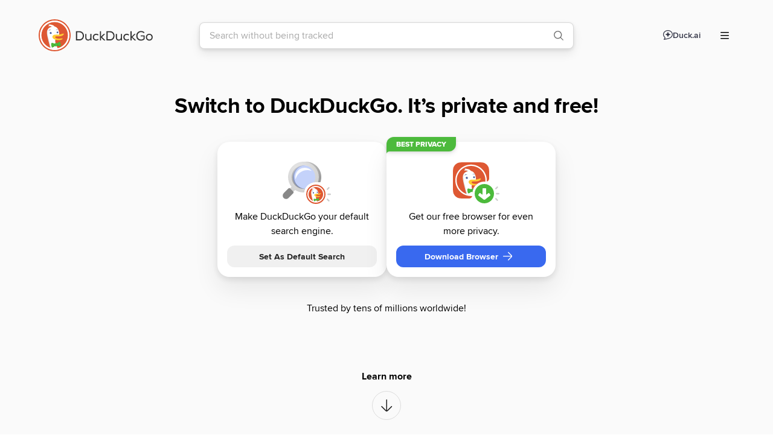

--- FILE ---
content_type: text/html; charset=UTF-8
request_url: https://duckduckgo.com/
body_size: 53675
content:
<!DOCTYPE html><html lang="en-US" class=""><head><meta charSet="utf-8" data-next-head=""/><meta name="viewport" content="width=device-width, initial-scale=1, user-scalable=1 , viewport-fit=auto" data-next-head=""/><link rel="preload" href="/static-assets/font/ProximaNova-RegIt-webfont.woff2" as="font" type="font/woff2" crossorigin="anonymous" data-next-head=""/><link rel="preconnect" href="/country.json" data-next-head=""/><link rel="preload" href="/country.json" as="fetch" fetchPriority="high" data-next-head=""/><title data-next-head="">DuckDuckGo - Protection. Privacy. Peace of mind.</title><meta name="description" content="The Internet privacy company that empowers you to seamlessly take control of your personal information online, without any tradeoffs." data-next-head=""/><meta name="twitter:card" content="summary_large_image" data-next-head=""/><meta name="twitter:site" content="@duckduckgo" data-next-head=""/><meta name="twitter:title" content="DuckDuckGo - Protection. Privacy. Peace of mind." data-next-head=""/><meta name="twitter:description" content="The Internet privacy company that empowers you to seamlessly take control of your personal information online, without any tradeoffs." data-next-head=""/><meta name="twitter:image" content="https://duckduckgo.com/assets/logo_social-media.png" data-next-head=""/><meta property="og:url" content="https://duckduckgo.com" data-next-head=""/><meta property="og:type" content="website" data-next-head=""/><meta property="og:site_name" content="DuckDuckGo" data-next-head=""/><meta property="og:title" content="DuckDuckGo - Protection. Privacy. Peace of mind." data-next-head=""/><meta property="og:description" content="The Internet privacy company that empowers you to seamlessly take control of your personal information online, without any tradeoffs." data-next-head=""/><meta property="og:image" content="https://duckduckgo.com/assets/logo_social-media.png" data-next-head=""/><meta name="color-scheme" content="light dark"/><link rel="canonical" href="https://duckduckgo.com/"/><link rel="alternate" hrefLang="en-US" href="https://duckduckgo.com/?kad=en_US"/><link rel="alternate" hrefLang="af-ZA" href="https://duckduckgo.com/?kad=af_ZA"/><link rel="alternate" hrefLang="be-BY" href="https://duckduckgo.com/?kad=be_BY"/><link rel="alternate" hrefLang="bg-BG" href="https://duckduckgo.com/?kad=bg_BG"/><link rel="alternate" hrefLang="cs-CZ" href="https://duckduckgo.com/?kad=cs_CZ"/><link rel="alternate" hrefLang="da-DK" href="https://duckduckgo.com/?kad=da_DK"/><link rel="alternate" hrefLang="de-DE" href="https://duckduckgo.com/?kad=de_DE"/><link rel="alternate" hrefLang="el-GR" href="https://duckduckgo.com/?kad=el_GR"/><link rel="alternate" hrefLang="es-ES" href="https://duckduckgo.com/?kad=es_ES"/><link rel="alternate" hrefLang="et-EE" href="https://duckduckgo.com/?kad=et_EE"/><link rel="alternate" hrefLang="fi-FI" href="https://duckduckgo.com/?kad=fi_FI"/><link rel="alternate" hrefLang="fr-FR" href="https://duckduckgo.com/?kad=fr_FR"/><link rel="alternate" hrefLang="hi-IN" href="https://duckduckgo.com/?kad=hi_IN"/><link rel="alternate" hrefLang="hr-HR" href="https://duckduckgo.com/?kad=hr_HR"/><link rel="alternate" hrefLang="hu-HU" href="https://duckduckgo.com/?kad=hu_HU"/><link rel="alternate" hrefLang="id-ID" href="https://duckduckgo.com/?kad=id_ID"/><link rel="alternate" hrefLang="it-IT" href="https://duckduckgo.com/?kad=it_IT"/><link rel="alternate" hrefLang="ja-JP" href="https://duckduckgo.com/?kad=ja_JP"/><link rel="alternate" hrefLang="ko-KR" href="https://duckduckgo.com/?kad=ko_KR"/><link rel="alternate" hrefLang="lt-LT" href="https://duckduckgo.com/?kad=lt_LT"/><link rel="alternate" hrefLang="lv-LV" href="https://duckduckgo.com/?kad=lv_LV"/><link rel="alternate" hrefLang="ml-IN" href="https://duckduckgo.com/?kad=ml_IN"/><link rel="alternate" hrefLang="nb" href="https://duckduckgo.com/?kad=nb"/><link rel="alternate" hrefLang="nl-NL" href="https://duckduckgo.com/?kad=nl_NL"/><link rel="alternate" hrefLang="pl-PL" href="https://duckduckgo.com/?kad=pl_PL"/><link rel="alternate" hrefLang="pt-PT" href="https://duckduckgo.com/?kad=pt_PT"/><link rel="alternate" hrefLang="ro-RO" href="https://duckduckgo.com/?kad=ro_RO"/><link rel="alternate" hrefLang="ru-RU" href="https://duckduckgo.com/?kad=ru_RU"/><link rel="alternate" hrefLang="si-LK" href="https://duckduckgo.com/?kad=si_LK"/><link rel="alternate" hrefLang="sk-SK" href="https://duckduckgo.com/?kad=sk_SK"/><link rel="alternate" hrefLang="sl-SI" href="https://duckduckgo.com/?kad=sl_SI"/><link rel="alternate" hrefLang="sv-SE" href="https://duckduckgo.com/?kad=sv_SE"/><link rel="alternate" hrefLang="th-TH" href="https://duckduckgo.com/?kad=th_TH"/><link rel="alternate" hrefLang="tr-TR" href="https://duckduckgo.com/?kad=tr_TR"/><link rel="alternate" hrefLang="uk-UA" href="https://duckduckgo.com/?kad=uk_UA"/><link rel="alternate" hrefLang="zh-CN" href="https://duckduckgo.com/?kad=zh_CN"/><link rel="alternate" hrefLang="zh-TW" href="https://duckduckgo.com/?kad=zh_TW"/><link rel="alternate" hrefLang="x-default" href="https://duckduckgo.com/"/><link rel="preload" href="/static-assets/font/ProximaNova-Reg-webfont.woff2" as="font" type="font/woff2" crossorigin="anonymous"/><link rel="preload" href="/static-assets/font/ProximaNova-Sbold-webfont.woff2" as="font" type="font/woff2" crossorigin="anonymous"/><link rel="preload" href="/static-assets/font/ProximaNova-Bold-webfont.woff2" as="font" type="font/woff2" crossorigin="anonymous"/><link rel="preload" href="/static-assets/font/ProximaNova-ExtraBold-webfont.woff2" as="font" type="font/woff2" crossorigin="anonymous"/><link rel="shortcut icon" href="/favicon.ico" type="image/x-icon"/><link rel="apple-touch-icon" href="/static-assets/favicons/DDG-iOS-icon_60x60.png"/><link rel="apple-touch-icon" sizes="76x76" href="/static-assets/favicons/DDG-iOS-icon_76x76.png"/><link rel="apple-touch-icon" sizes="120x120" href="/static-assets/favicons/DDG-iOS-icon_120x120.png"/><link rel="apple-touch-icon" sizes="152x152" href="/static-assets/favicons/DDG-iOS-icon_152x152.png"/><link rel="image_src" href="/static-assets/favicons/DDG-icon_256x256.png"/><link rel="preload" href="/_next/static/css/27aeb8090ed0a4c0.css" as="style"/><link rel="preload" href="/_next/static/css/6f17f568191de2fd.css" as="style"/><link rel="preload" href="/_next/static/css/9b339ea4750193c7.css" as="style"/><link rel="preload" href="/_next/static/css/98028eb616e7a895.css" as="style"/><link rel="preload" href="/_next/static/css/230f6506ac802dcf.css" as="style"/><link rel="preload" href="/_next/static/css/e8102c4830a5bd3a.css" as="style"/><noscript data-next-head=""><meta http-equiv="refresh" content="0; url=&quot;https://html.duckduckgo.com/html&quot;"/><style>body { display: none }</style></noscript><noscript data-next-head=""><style>.desktop_minimalHomepage____JT6 { display: block !important;}</style></noscript><style data-next-head="">body { display: none;} html.partially-hydrated body { display: block;}</style><noscript data-next-head=""><style>body { display: block;}</style></noscript><script id="error-handler">!function(e){function n(e){try{let n=new URL(e);return n.searchParams.delete("q"),n.href}catch(n){let t=e.split("?"),r="";if(2===t.length){let e=t[1].split("&"),n=[];for(let t=0;t<e.length;t++)0!==e[t].indexOf("q=")&&n.push(e[t]);r=n.join("&")}return t[0]+(r?"?"+r:"")}}function t(e,n){let t="https://improving.duckduckgo.com/t/static_err_"+e+"?"+Math.ceil(1e7*Math.random())+Object.keys(n).reduce((function(e,t){return e+"&"+t+"="+n[t]}),"");window.navigator.sendBeacon?window.navigator.sendBeacon(t):(new Image).src=t}let r=["Error: Script error.","iframe[id='198230182308109283091823098102938908128390'])","MDCore is not defined"];window.onerror=function(o,a,i,s,c){var d;let h;if("object"==typeof o&&o instanceof Error&&(o=o.message),!a&&!o||(()=>{if("string"!=typeof o)return!1;for(let e=0;e<r.length;e++)if(-1!==o.indexOf(r[e]))return!0;return!1})())return;let l=(h="global","undefined"===(d=a)&&(d=void 0),!d||-1===d.indexOf("-extension://")&&-1===d.indexOf("chrome-")?d&&0!==d.indexOf("http")?h="ignore-protocol":d&&i&&0!==i&&s&&0!==s||(h="ignore"):h="ignore-ext",h),f={};-1===l.indexOf("ignore")&&(f={msg:"string"==typeof o?encodeURIComponent(o):"na",url:a?encodeURIComponent(n(a)):"na",line:i,col:s,href:encodeURIComponent(n(window.location.href)),pathname:encodeURIComponent(window.location.pathname),stack:encodeURIComponent(c&&c instanceof Error?e(c.stack):"na")}),t(l,f)},window.addEventListener("unhandledrejection",(function(e){t("unhandledrejection",{msg:encodeURIComponent(e&&e.reason instanceof Error?e.reason.message:e&&"string"==typeof e.reason?e.reason:"na")})}))}((function(e){return e?e.split("\n").map((e=>{let n=/(https?:\/\/|[a-z-]+:\/\/|blob:)[^\s)]+/gi,t=e.match(n);if(!t)return e;for(let e of t)if(!e.startsWith("http://")&&!e.startsWith("https://")){let n=e.match(/^([a-z-]+):/);return`    at [${n?n[1]:"unknown"}-protocol]`}return e.replace(n,(e=>{try{if(e.startsWith("blob:"))return"[blob-url]";let n=e.match(/(:\d+(:\d+)*)$/),t=n?n[0]:"",r=e.replace(/:\d+(:\d+)*$/,""),o=new URL(r);return o.hostname.endsWith("duckduckgo.com")||o.hostname.endsWith("duck.co")||o.hostname.endsWith("react.dev")?o.pathname.endsWith(".js")||o.pathname.endsWith(".html")?(o.searchParams.get("q")&&o.searchParams.set("q","redacted"),o.hash&&(o.hash="redacted"),""!==o.port&&(o.port="[non-standard-port]"),o.href+t):"[non-js-url]":"[external-url]"}catch(e){return"[invalid-url]"}}))})).join("\n"):"na"}));</script><script id="setup-theme">!function(){let e="dark",t="light",r=function(){let r,i=new URLSearchParams(window.location.search).get("kae");if(i){if("-1"===i)return t;if("d"===i||"t"===i)return e}let n=document.cookie.split(/; */);for(let e=0;e<n.length;e++){let t=n[e];if(RegExp("^ae=").test(t)){r=t;break}}if(r){let i=r.split("=")[1];if("-1"===i)return t;if("t"===i)return e}return window.matchMedia("(prefers-color-scheme: dark)").matches?e:t}();document.documentElement.classList.add(r===e?"theme-dark":"theme-light")}();</script><script defer="">(function i(){try{let e=navigator.userAgent,t=document.documentElement.classList;if((()=>{try{return localStorage.getItem("shouldDeviceGlobalThrow")}catch(e){return!1}})())throw Error("Test device glboal error");let n=()=>{let t=e.match(/Android\s+([0-9]+(?:\.[0-9]+)?)/i);if(!t)return null;let n=t[1],i=parseInt(n.split(".")[0],10);return isNaN(i)?null:i},i=()=>/android/i.test(e),r=()=>!!(/ipad/i.test(e)||/Macintosh/i.test(e)&&/Mac OS X/i.test(e)&&!/like Mac OS X/i.test(e)&&navigator.maxTouchPoints>0||/Macintosh(.*?) FxiOS(.*?)\//.test(e)),o=()=>/silk/i.test(e),s=()=>{if(/nexus\s*(?:7|8|9|10).*/i.test(e)||r()||/kftt build/i.test(e)||o()||/tablet(?! pc)/i.test(e))return!0;if(i()){let e=n();if(null!==e&&e>=3)return!0}return!1},a=i()||r()||o()||(()=>{let t=/ipod|iphone/i.test(e),r=/like (ipod|iphone)/i.test(e);if(t&&!r||/nexus\s*[0-6].*/i.test(e)||/galaxy nexus/i.test(e)||/Nokia/i.test(e)||/[^-]mobi/i.test(e)||/blackberry|rim/i.test(e)||/windows phone|windows mobile/i.test(e))return!0;if(i()){let e=n();if(null===e||e<3)return!0}return!1})()||s();t.toggle("is-mobile-device",a),t.toggle("is-not-mobile-device",!a);let l=!a;t.toggle("is-desktop",l),t.toggle("is-not-desktop",!l);let c=s();t.toggle("is-tablet-device",c),t.toggle("is-not-tablet-device",!c);let d=r();t.toggle("is-ipad",d),t.toggle("is-not-ipad",!d);let f=/Mac OS X|Macintosh/i.test(e)&&!d;t.toggle("is-macos",f),t.toggle("is-not-macos",!f);let _=/Windows|Win32|Win64/i.test(e)&&!/windows phone|windows mobile/i.test(e);t.toggle("is-windows",_),t.toggle("is-not-windows",!_),t.toggle("is-android",i()),t.toggle("is-not-android",!i()),r()||/(ipod|iphone|ipad)/i.test(e)?t.add("is-ios"):t.add("is-not-ios");let u=()=>{let e="duckduckgo"in navigator&&"extension"===navigator.duckduckgo.platform;t.toggle("extension-installed",e),t.toggle("extension-not-installed",!e)};u(),setTimeout(u);let p=(()=>{try{return"noai.duckduckgo.com"===location.host||"?noai=1"===location.search||(()=>{try{let e=new URL(document.URL);return"-1"===e.searchParams.get("kbg")}catch(t){let e=window.location.search.substring(1).split("&");for(let t=0;t<e.length;t++){let n=e[t].split("=");if("kbg"===n[0]&&"-1"===n[1])return!0}return!1}})()||(()=>{let e=document.cookie.split(/; */),t=null;for(let n=0;n<e.length;n++)if(0===e[n].indexOf("bg=")){t=e[n];break}if(t){let e=t.split("=");return"-1"===e[1]}return!1})()}catch(e){return!1}})();t.toggle("is-ai",!p),t.toggle("is-not-ai",p);let m=(()=>{function t(e,n,i=!1){if(!e||!n)return;function r(e){return e.split(".").length}function o(e){return Array(20-e.length).join("0")+e}let s=r(e),a=r(n),l=Math.max(s,a),c=0,d=[e,n].map(e=>{let t=l-r(e);return(e+Array(t+1).join(".0")).split(".").map(o).reverse()});for(i&&(c=l-Math.min(s,a)),l-=1;l>=c;){if(d[0][l]>d[1][l])return 1;if(d[0][l]===d[1][l]){if(l===c)return 0;l-=1}else if(d[0][l]<d[1][l])return -1}}let n=function(e){let t=/version\/(\d+(\.?_?\d+)+)/i;if(/opr\/|opios/i.test(e)){let n=e.match(/(?:opr|opios)[\s/](\S+)/i),i=e.match(t),r=n&&n[1]||i&&i[1];return{name:"opera",version:r||""}}if(/opt\/\d+(?:.?_?\d+)+/i.test(e)){let n=e.match(/(?:opt)[\s/](\d+(\.?_?\d+)+)/i),i=e.match(t),r=n&&n[1]||i&&i[1];return{name:"opt",version:r||""}}if(/SamsungBrowser/i.test(e)){let n=e.match(t),i=e.match(/(?:SamsungBrowser)[\s/](\d+(\.?_?\d+)+)/i),r=n&&n[1]||i&&i[1];return{name:"samsung internet for android",version:r||""}}if(/focus/i.test(e)){let n=e.match(/(?:focus)[\s/](\d+(?:\.\d+)+)/i),i=e.match(t),r=n&&n[1]||i&&i[1];return{name:"focus",version:r||""}}if(/msie|trident/i.test(e)){let t=e.match(/(?:msie |rv:)(\d+(\.?_?\d+)+)/i),n=t&&t[1];return{name:"ie",version:n||""}}if(/\sedg\//i.test(e)){let t=e.match(/\sedg\/(\d+(\.?_?\d+)+)/i),n=t&&t[1];return{name:"edge",version:n||""}}if(/edg([ea]|ios)/i.test(e)){let t=e.match(/edg([ea]|ios)\/(\d+(\.?_?\d+)+)/i),n=t&&t[2];return{name:"edge",version:n||""}}if(/firefox|iceweasel|fxios/i.test(e)){let t=e.match(/(?:firefox|iceweasel|fxios)[\s/](\d+(\.?_?\d+)+)/i),n=t&&t[1];return{name:"firefox",version:n||""}}if(/chrome|crios|crmo/i.test(e)&&!/edg|opr|opios|opt/i.test(e)){let t=e.match(/(?:chrome|crios|crmo)\/(\d+(\.?_?\d+)+)/i),n=t&&t[1];return{name:"chrome",version:n||""}}if(/ucbrowser/i.test(e)){let n=e.match(t),i=e.match(/(?:ucbrowser)[\s/](\d+(\.?_?\d+)+)/i),r=n&&n[1]||i&&i[1];return{name:"uc",version:r||""}}if(/safari|applewebkit/i.test(e)&&!/chrome|crios|crmo|fxios|opr|opios|opt|edg/i.test(e)){let n=e.match(t),i=n&&n[1];return{name:"safari",version:i||""}}return{name:"",version:""}}(e),i=function(e){if(/ipod|iphone/i.test(e)&&!/like (ipod|iphone)/i.test(e))return"mobile";if(/android/i.test(e)&&!/like android/i.test(e)){let t=e.match(/android[\s/-](\d+(\.\d+)*)/i),n=t&&t[1];return n&&parseInt(n.split(".")[0],10)>=3?"tablet":"mobile"}return/[^-]mobi/i.test(e)?"mobile":(/macintosh/i.test(e)&&!/(ipod|iphone|ipad)/i.test(e)||/windows /i.test(e)||/linux/i.test(e),"desktop")}(e),r=/(ipod|iphone|ipad)/i.test(e)||/Macintosh(.*?) FxiOS(.*?)\//.test(e)?"ios":/android/i.test(e)&&!/like android/i.test(e)?"android":null;if("desktop"===i){if("firefox"===n.name&&n.version){let e=t(n.version,"60");if(void 0!==e&&e<0)return!0}if("chrome"===n.name&&n.version){let e=t(n.version,"60");if(void 0!==e&&e<0)return!0}if("edge"===n.name&&n.version){let e=t(n.version,"60");if(void 0!==e&&e<0)return!0}if("opera"===n.name&&n.version){let e=t(n.version,"60");if(void 0!==e&&e<0)return!0}if("safari"===n.name&&n.version){let e=t(n.version,"9");if(void 0!==e&&e<0)return!0}if("ie"===n.name&&n.version){let e=t(n.version,"11");if(void 0!==e&&(e<0||0===e))return!0}}if("mobile"===i&&"android"===r){if("chrome"===n.name&&n.version){let e=t(n.version,"4");if(void 0!==e&&e<0)return!0}if("firefox"===n.name&&n.version){let e=t(n.version,"4");if(void 0!==e&&e<0)return!0}if("opera"===n.name&&n.version){let e=t(n.version,"4");if(void 0!==e&&e<0)return!0}if("edge"===n.name&&n.version){let e=t(n.version,"4");if(void 0!==e&&e<0)return!0}if("samsung internet for android"===n.name&&n.version){let e=t(n.version,"4");if(void 0!==e&&e<0)return!0}if("uc"===n.name&&n.version){let e=t(n.version,"4");if(void 0!==e&&e<0)return!0}}if("mobile"===i&&"ios"===r){if("opera"===n.name&&n.version){let e=t(n.version,"11");if(void 0!==e&&e<0)return!0}if("opt"===n.name&&n.version){let e=t(n.version,"11");if(void 0!==e&&e<0)return!0}if("firefox"===n.name&&n.version){let e=t(n.version,"11");if(void 0!==e&&e<0)return!0}if("focus"===n.name&&n.version){let e=t(n.version,"11");if(void 0!==e&&e<0)return!0}if("edge"===n.name&&n.version){let e=t(n.version,"11");if(void 0!==e&&e<0)return!0}if("safari"===n.name&&n.version){let e=t(n.version,"11");if(void 0!==e&&e<0)return!0}}return!1})();t.toggle("is-legacy-device",m),t.toggle("is-not-legacy-device",!m)}catch(e){console.error("Error in SSG mobile classname script",e)}})()</script><link rel="stylesheet" href="/_next/static/css/27aeb8090ed0a4c0.css" data-n-g=""/><link rel="stylesheet" href="/_next/static/css/6f17f568191de2fd.css" data-n-p=""/><link rel="stylesheet" href="/_next/static/css/9b339ea4750193c7.css" data-n-p=""/><link rel="stylesheet" href="/_next/static/css/98028eb616e7a895.css" data-n-p=""/><link rel="stylesheet" href="/_next/static/css/230f6506ac802dcf.css" data-n-p=""/><link rel="stylesheet" href="/_next/static/css/e8102c4830a5bd3a.css" data-n-p=""/><noscript data-n-css=""></noscript><script defer="" noModule="" src="/_next/static/chunks/polyfills-42372ed130431b0a.js"></script><script src="/_next/static/chunks/webpack-6754443fc5701388.js" defer=""></script><script src="/_next/static/chunks/framework-676ac3c731e183b1.js" defer=""></script><script src="/_next/static/chunks/main-e01866fd58586c66.js" defer=""></script><script src="/_next/static/chunks/pages/_app-7e4ba907e3b5852f.js" defer=""></script><script src="/_next/static/chunks/7831-a4f3cfd8a5d35fd7.js" defer=""></script><script src="/_next/static/chunks/4188-1a0969c74ed4c94d.js" defer=""></script><script src="/_next/static/chunks/6077-63c78bfae2e7b7f5.js" defer=""></script><script src="/_next/static/chunks/8690-20c1373370de4d49.js" defer=""></script><script src="/_next/static/chunks/7991-fda16686d13b7cb4.js" defer=""></script><script src="/_next/static/chunks/3865-0383d3bbae55a786.js" defer=""></script><script src="/_next/static/chunks/9983-1f6c0125db1c641a.js" defer=""></script><script src="/_next/static/chunks/3611-a058c9990ec2e9ef.js" defer=""></script><script src="/_next/static/chunks/3740-6a569d9da3120361.js" defer=""></script><script src="/_next/static/chunks/4229-c1907a5114eb4b29.js" defer=""></script><script src="/_next/static/chunks/7110-9bc1774e0f255c16.js" defer=""></script><script src="/_next/static/chunks/963-91d49f67e4d62022.js" defer=""></script><script src="/_next/static/chunks/7397-4e4b2510ce27601f.js" defer=""></script><script src="/_next/static/chunks/508-7f8e7224b98f6946.js" defer=""></script><script src="/_next/static/chunks/1567-db371b37aa0b0ed3.js" defer=""></script><script src="/_next/static/chunks/8863-197246c1ca00017c.js" defer=""></script><script src="/_next/static/chunks/3344-e4abfa2c3836e4b9.js" defer=""></script><script src="/_next/static/chunks/9205-4e51e219d0ab665f.js" defer=""></script><script src="/_next/static/chunks/9124-af271f3f34026c5a.js" defer=""></script><script src="/_next/static/chunks/710-1df3a36272cb6234.js" defer=""></script><script src="/_next/static/chunks/2122-63dd4c8acce70f3a.js" defer=""></script><script src="/_next/static/chunks/9284-9df432ea2fde8f83.js" defer=""></script><script src="/_next/static/chunks/pages/%5Blocale%5D/home/desktop-157abc2c78365fb8.js" defer=""></script><script src="/_next/static/Fw139kvogOVU46KZQBxul/_buildManifest.js" defer=""></script><script src="/_next/static/Fw139kvogOVU46KZQBxul/_ssgManifest.js" defer=""></script></head><body><div id="__next"><div class="homepage-skeleton_root__hTNhj" data-testid="home-desktop"><div class="desktop_promoHomepage__PZBJr"><main><article class="desktop-homepage_root__Ikj1_"><div class="desktop-homepage_hero__ex2Kx" data-testid="home-hero"><div class="header_withContainer__lxezL"><div class="header_headerWrapMobile__hDkhc header_hasSearchbox__ttBRw container_root__Ycg94 container_responsive__hpeZ9"><header class="header_header__w2BOs"><div class="header_headerContent__LYxh6"><section class="header_headerLeft__rW6nD header_headerSection___XMRI shrink"><a title="Learn about DuckDuckGo" class="header_logoHorizontal__KABN4 header_logoText__d_X6V header_logoImg__85jCX header_ssgLogoHorizontal__wPJ_S" aria-label="Learn about DuckDuckGo" href="/about"><picture class="themedImage_wrapper__Q1Y7W"><source srcSet="[data-uri]" media="(prefers-color-scheme: dark)"/><source srcSet="[data-uri]" media="(prefers-color-scheme: light), (prefers-color-scheme: no-preference)"/><img src="[data-uri]" alt=""/></picture></a><a title="Learn about DuckDuckGo" class="header_logoHorizontal__KABN4 header_logoText__d_X6V header_logoImg__85jCX header_ssgLogoInline__Wgw_u" aria-label="Learn about DuckDuckGo" href="/about"><picture class="themedImage_wrapper__Q1Y7W"><source srcSet="[data-uri]" media="(prefers-color-scheme: dark)"/><source srcSet="[data-uri]" media="(prefers-color-scheme: light), (prefers-color-scheme: no-preference)"/><img src="[data-uri]" alt=""/></picture></a></section><section class="header_headerRight__P6Z40 header_headerSection___XMRI"><a class="header_aiChatButton__e_9yJ button_button__GGtY1 button_ghost___IPIW button_size-xs__kck8r" href="https://duck.ai" data-testid="aichat-button"><span class="button_icon__eid__" aria-hidden="true"><svg xmlns="http://www.w3.org/2000/svg" fill="none" viewBox="0 0 16 16" aria-hidden="true" class="header_menuIcon__nkNsj"><g fill="currentColor" clip-path="url(#«R1cqb76»ai-chat-16_svg__a)"><path fill-rule="evenodd" d="m10.54 12.57-.047.02c-.81.372-2.323.786-4.064 1.174a93 93 0 0 1-3.324.67l.297-.343c.781-.901.554-2.169-.215-2.85-1.22-1.08-1.937-2.539-1.937-4.116C1.25 4.013 4.132 1.25 8 1.25s6.75 2.763 6.75 5.875c0 2.372-1.644 4.514-4.161 5.427l-.049.017Zm.475 1.157c-1.891.868-6.545 1.75-9.2 2.206-.665.114-1.092-.66-.65-1.17l1.293-1.491c.28-.322.22-.813-.1-1.096C.902 10.886 0 9.1 0 7.125 0 3.19 3.582 0 8 0s8 3.19 8 7.125c0 2.985-2.061 5.541-4.985 6.602" clip-rule="evenodd"></path><path d="M7.62 3.271c.099-.396.661-.396.76 0l.22.878a3.27 3.27 0 0 0 2.376 2.376l.878.22c.396.099.396.661 0 .76l-.878.22A3.27 3.27 0 0 0 8.6 10.102l-.219.877c-.099.396-.661.396-.76 0l-.22-.877a3.27 3.27 0 0 0-2.377-2.377l-.877-.22c-.396-.099-.396-.661 0-.76l.877-.22A3.27 3.27 0 0 0 7.4 4.15l.22-.878Z"></path></g><defs><clipPath id="«R1cqb76»ai-chat-16_svg__a"><path fill="#fff" d="M0 0h16v16H0z"></path></clipPath></defs></svg></span>Duck.ai</a><nav title="navigation" class="headerNav_nav__3iOWv"><ul role="list" class="headerNav_navLinks__qvmAY"><li class="headerNav_navLink__EEGSt"><span style="border:0;clip:rect(0 0 0 0);height:1px;margin:-1px;overflow:hidden;padding:0;position:absolute;width:1px;white-space:nowrap;word-wrap:normal" id="menu-status" class="sr-only" aria-hidden="true">Main navigation menu closed</span><button class="header_headerButton__InWgw header_menuButton__yMOSr header_headerButton__InWgw" aria-controls="«Rb76»" aria-expanded="false" aria-haspopup="dialog" aria-describedby="menu-status" data-testid="sidemenu-button"><span style="border:0;clip:rect(0 0 0 0);height:1px;margin:-1px;overflow:hidden;padding:0;position:absolute;width:1px;white-space:nowrap;word-wrap:normal">Menu</span><svg xmlns="http://www.w3.org/2000/svg" fill="none" viewBox="0 0 16 16" aria-hidden="true" class="header_menuIcon__nkNsj"><path fill="currentColor" d="M1 2.75A.75.75 0 0 1 1.75 2h12.5a.75.75 0 0 1 0 1.5H1.75A.75.75 0 0 1 1 2.75M1 12.75a.75.75 0 0 1 .75-.75h12.5a.75.75 0 0 1 0 1.5H1.75a.75.75 0 0 1-.75-.75M1.75 7a.75.75 0 0 0 0 1.5h12.5a.75.75 0 0 0 0-1.5z"></path></svg></button></li></ul></nav></section></div><div class="header_mobileSearchboxWrap__d6rUl"><form class="searchbox_form__QGHIz searchFormSSG" role="search" aria-label="Searchbox" id="searchbox_homepage" data-testid="searchbox-form" action="/" method="POST"><input type="submit" hidden=""/><div class="searchbox_combobox__P9Gnn searchbox_isHomepage__ArMzn header_searchbox__B5N6u" data-reach-combobox="" data-state="idle"><div class="searchbox_searchbox__bfbmv"><input aria-autocomplete="both" aria-controls="listbox--«Rlab76»" aria-expanded="false" aria-haspopup="listbox" aria-label="Search with DuckDuckGo" role="combobox" class="searchbox_input__rnFzM" type="text" autoComplete="off" id="searchbox_input" autoCapitalize="none" autoCorrect="off" autofocus="" placeholder="Search without being tracked" required="" minLength="1" data-reach-combobox-input="" data-state="idle" name="q" value=""/><div class="searchbox_iconWrapper__qAk7y"><button aria-label="Search" class="iconButton_button__A_Uiu searchbox_searchButton__LxebD" type="submit"><svg xmlns="http://www.w3.org/2000/svg" fill="none" viewBox="0 0 16 16" class="iconButton_icon__K7FBb iconButton_size-20__Ql3lL"><path fill="currentColor" fill-rule="evenodd" d="M6.875 1a5.875 5.875 0 1 0 3.689 10.448l3.37 3.369a.624.624 0 1 0 .883-.884l-3.37-3.37A5.875 5.875 0 0 0 6.875 1M2.25 6.875a4.625 4.625 0 1 1 9.25 0 4.625 4.625 0 0 1-9.25 0" clip-rule="evenodd"></path></svg></button></div></div></div></form></div></header></div><div class="header_container__xofsz container_root__Ycg94 container_responsive__hpeZ9 container_fullWidth__1H_L8"><div class="header_headerWrapDesktop__9M19L header_isResponsive__okaHv header_hasSearchbox__ttBRw"><header class="header_header__w2BOs"><div class="header_headerContent__LYxh6"><section class="header_headerLeft__rW6nD header_headerSection___XMRI"><a title="Learn about DuckDuckGo" class="header_logoHorizontal__KABN4 header_logoText__d_X6V header_logoImg__85jCX header_ssgLogoHorizontal__wPJ_S" aria-label="Learn about DuckDuckGo" href="/about"><picture class="themedImage_wrapper__Q1Y7W"><source srcSet="[data-uri]" media="(prefers-color-scheme: dark)"/><source srcSet="[data-uri]" media="(prefers-color-scheme: light), (prefers-color-scheme: no-preference)"/><img src="[data-uri]" alt=""/></picture></a><a title="Learn about DuckDuckGo" class="header_logoHorizontal__KABN4 header_logoText__d_X6V header_logoImg__85jCX header_ssgLogoInline__Wgw_u" aria-label="Learn about DuckDuckGo" href="/about"><picture class="themedImage_wrapper__Q1Y7W"><source srcSet="[data-uri]" media="(prefers-color-scheme: dark)"/><source srcSet="[data-uri]" media="(prefers-color-scheme: light), (prefers-color-scheme: no-preference)"/><img src="[data-uri]" alt=""/></picture></a></section><section class="header_headerCenter__eGzCr header_headerSection___XMRI header_hasSearchbox__ttBRw"><form class="searchbox_form__QGHIz searchFormSSG" role="search" aria-label="Searchbox" id="searchbox_homepage" data-testid="searchbox-form" action="/" method="POST"><input type="submit" hidden=""/><div class="searchbox_combobox__P9Gnn searchbox_isHomepage__ArMzn header_searchbox__B5N6u" data-reach-combobox="" data-state="idle"><div class="searchbox_searchbox__bfbmv"><input aria-autocomplete="both" aria-controls="listbox--«Racub76»" aria-expanded="false" aria-haspopup="listbox" aria-label="Search with DuckDuckGo" role="combobox" class="searchbox_input__rnFzM" type="text" autoComplete="off" id="searchbox_input" autoCapitalize="none" autoCorrect="off" autofocus="" placeholder="Search without being tracked" required="" minLength="1" data-reach-combobox-input="" data-state="idle" name="q" value=""/><div class="searchbox_iconWrapper__qAk7y"><button aria-label="Search" class="iconButton_button__A_Uiu searchbox_searchButton__LxebD" type="submit"><svg xmlns="http://www.w3.org/2000/svg" fill="none" viewBox="0 0 16 16" class="iconButton_icon__K7FBb iconButton_size-20__Ql3lL"><path fill="currentColor" fill-rule="evenodd" d="M6.875 1a5.875 5.875 0 1 0 3.689 10.448l3.37 3.369a.624.624 0 1 0 .883-.884l-3.37-3.37A5.875 5.875 0 0 0 6.875 1M2.25 6.875a4.625 4.625 0 1 1 9.25 0 4.625 4.625 0 0 1-9.25 0" clip-rule="evenodd"></path></svg></button></div></div></div></form></section><section class="header_headerRight__P6Z40 header_headerSection___XMRI"><a class="header_aiChatButton__e_9yJ button_button__GGtY1 button_ghost___IPIW button_size-xs__kck8r" href="https://duck.ai" data-testid="aichat-button"><span class="button_icon__eid__" aria-hidden="true"><svg xmlns="http://www.w3.org/2000/svg" fill="none" viewBox="0 0 16 16" aria-hidden="true" class="header_menuIcon__nkNsj"><g fill="currentColor" clip-path="url(#«R1eub76»ai-chat-16_svg__a)"><path fill-rule="evenodd" d="m10.54 12.57-.047.02c-.81.372-2.323.786-4.064 1.174a93 93 0 0 1-3.324.67l.297-.343c.781-.901.554-2.169-.215-2.85-1.22-1.08-1.937-2.539-1.937-4.116C1.25 4.013 4.132 1.25 8 1.25s6.75 2.763 6.75 5.875c0 2.372-1.644 4.514-4.161 5.427l-.049.017Zm.475 1.157c-1.891.868-6.545 1.75-9.2 2.206-.665.114-1.092-.66-.65-1.17l1.293-1.491c.28-.322.22-.813-.1-1.096C.902 10.886 0 9.1 0 7.125 0 3.19 3.582 0 8 0s8 3.19 8 7.125c0 2.985-2.061 5.541-4.985 6.602" clip-rule="evenodd"></path><path d="M7.62 3.271c.099-.396.661-.396.76 0l.22.878a3.27 3.27 0 0 0 2.376 2.376l.878.22c.396.099.396.661 0 .76l-.878.22A3.27 3.27 0 0 0 8.6 10.102l-.219.877c-.099.396-.661.396-.76 0l-.22-.877a3.27 3.27 0 0 0-2.377-2.377l-.877-.22c-.396-.099-.396-.661 0-.76l.877-.22A3.27 3.27 0 0 0 7.4 4.15l.22-.878Z"></path></g><defs><clipPath id="«R1eub76»ai-chat-16_svg__a"><path fill="#fff" d="M0 0h16v16H0z"></path></clipPath></defs></svg></span>Duck.ai</a><nav title="navigation" class="headerNav_nav__3iOWv"><ul role="list" class="headerNav_navLinks__qvmAY"><li class="headerNav_navLink__EEGSt"><span style="border:0;clip:rect(0 0 0 0);height:1px;margin:-1px;overflow:hidden;padding:0;position:absolute;width:1px;white-space:nowrap;word-wrap:normal" id="menu-status" class="sr-only" aria-hidden="true">Main navigation menu closed</span><button class="header_headerButton__InWgw header_menuButton__yMOSr header_headerButton__InWgw" aria-controls="«Rb76»" aria-expanded="false" aria-haspopup="dialog" aria-describedby="menu-status" data-testid="sidemenu-button"><span style="border:0;clip:rect(0 0 0 0);height:1px;margin:-1px;overflow:hidden;padding:0;position:absolute;width:1px;white-space:nowrap;word-wrap:normal">Menu</span><svg xmlns="http://www.w3.org/2000/svg" fill="none" viewBox="0 0 16 16" aria-hidden="true" class="header_menuIcon__nkNsj"><path fill="currentColor" d="M1 2.75A.75.75 0 0 1 1.75 2h12.5a.75.75 0 0 1 0 1.5H1.75A.75.75 0 0 1 1 2.75M1 12.75a.75.75 0 0 1 .75-.75h12.5a.75.75 0 0 1 0 1.5H1.75a.75.75 0 0 1-.75-.75M1.75 7a.75.75 0 0 0 0 1.5h12.5a.75.75 0 0 0 0-1.5z"></path></svg></button></li></ul></nav></section></div></header></div></div></div><div class="desktop-homepage_heroContent__4HUFA container_root__Ycg94 container_responsive__hpeZ9"><section class="homepage-cta-section_ctaSection__V5TiC"><h2 class="homepage-cta-section_title__yh7tH heading_heading2__WFJ4M heading_heading__yebkp">Switch to DuckDuckGo. It’s private and free!</h2><ul id="desktopssg:extensionbrowser" class="cta-cards_cards__ApWvd desktop-homepage_ctaCards__L6Zai" role="list"><li class="card_card___ZlNq card_elevation90__TZxzd card_radiusLg__slY5P cta-cards_card__v9a4R"><div class="cta-cards_ctaContentWrapper__L7z6s"><img src="[data-uri]" alt="" class="cta-cards_icon__NzQdU"/><p class="text text_text-sm__fJ7Aa text_text__XCDHr text_text-weight-normal__Zsm0J text_responsive__YZEGi cta-cards_description__T_dHz">Add our free extension to block web trackers.</p></div></li><li class="card_card___ZlNq card_elevation90__TZxzd card_radiusLg__slY5P cta-cards_card__v9a4R cta-cards_green__sJHCl"><div class="cta-cards_badge__DotPn"><p class="text text_text-md__BCPnT text_text__XCDHr text_text-weight-normal__Zsm0J cta-cards_badgeText__9iQaR">Best Privacy</p><svg class="cta-cards_badgeCorner__67rdf" xmlns="http://www.w3.org/2000/svg" width="6" height="4" viewBox="0 0 6 4" fill="none"><path d="M0 0H6L4.19382 0.109465C2.04669 0.239595 0.290639 1.86865 0 4V0Z" fill="currentColor"></path></svg></div><div class="cta-cards_ctaContentWrapper__L7z6s"><img src="[data-uri]" alt="" class="cta-cards_icon__NzQdU"/><p class="text text_text-sm__fJ7Aa text_text__XCDHr text_text-weight-normal__Zsm0J text_responsive__YZEGi cta-cards_description__T_dHz">Get our free browser for even more privacy.</p></div><a class="cta-cards_button__1dD9t button_button__GGtY1 button_primary__bqhFV button_size-sm__fklol" id="desktopssg:download" href="https://duckduckgo.com/windows?origin=funnel_home___hero" target="_self">Download Browser<svg xmlns="http://www.w3.org/2000/svg" fill="none" viewBox="0 0 16 16" aria-hidden="true" class="cta-cards_atbButtonArrow___Cnpz"><path fill="currentColor" d="M8.187 1.689a.625.625 0 0 1 .885-.884l5.31 5.316c.83.83.83 2.174 0 3.004l-5.31 5.315a.625.625 0 0 1-.885-.884l5.305-5.308H.625a.625.625 0 1 1 0-1.25h12.867z"></path></svg><span style="opacity:0;width:0;height:0"></span></a></li></ul><ul id="desktopssg:sadbrowser" class="cta-cards_cards__ApWvd desktop-homepage_ctaCards__L6Zai" role="list"><li class="card_card___ZlNq card_elevation90__TZxzd card_radiusLg__slY5P cta-cards_card__v9a4R"><div class="cta-cards_ctaContentWrapper__L7z6s"><img src="[data-uri]" alt="" class="cta-cards_icon__NzQdU"/><p class="text text_text-sm__fJ7Aa text_text__XCDHr text_text-weight-normal__Zsm0J text_responsive__YZEGi cta-cards_description__T_dHz">Make DuckDuckGo your default search engine.</p></div><a class="cta-cards_button__1dD9t button_button__GGtY1 button_secondary__6Dv6R button_size-sm__fklol" href="https://duckduckgo.com/set-as-default" target="_blank">Set As Default Search<span style="opacity:0;width:0;height:0"></span></a></li><li class="card_card___ZlNq card_elevation90__TZxzd card_radiusLg__slY5P cta-cards_card__v9a4R cta-cards_green__sJHCl"><div class="cta-cards_badge__DotPn"><p class="text text_text-md__BCPnT text_text__XCDHr text_text-weight-normal__Zsm0J cta-cards_badgeText__9iQaR">Best Privacy</p><svg class="cta-cards_badgeCorner__67rdf" xmlns="http://www.w3.org/2000/svg" width="6" height="4" viewBox="0 0 6 4" fill="none"><path d="M0 0H6L4.19382 0.109465C2.04669 0.239595 0.290639 1.86865 0 4V0Z" fill="currentColor"></path></svg></div><div class="cta-cards_ctaContentWrapper__L7z6s"><img src="[data-uri]" alt="" class="cta-cards_icon__NzQdU"/><p class="text text_text-sm__fJ7Aa text_text__XCDHr text_text-weight-normal__Zsm0J text_responsive__YZEGi cta-cards_description__T_dHz">Get our free browser for even more privacy.</p></div><a class="cta-cards_button__1dD9t button_button__GGtY1 button_primary__bqhFV button_size-sm__fklol" id="desktopssg:download" href="https://duckduckgo.com/windows?origin=funnel_home___hero" target="_self">Download Browser<svg xmlns="http://www.w3.org/2000/svg" fill="none" viewBox="0 0 16 16" aria-hidden="true" class="cta-cards_atbButtonArrow___Cnpz"><path fill="currentColor" d="M8.187 1.689a.625.625 0 0 1 .885-.884l5.31 5.316c.83.83.83 2.174 0 3.004l-5.31 5.315a.625.625 0 0 1-.885-.884l5.305-5.308H.625a.625.625 0 1 1 0-1.25h12.867z"></path></svg><span style="opacity:0;width:0;height:0"></span></a></li></ul><ul id="desktopssg:sadextension" class="cta-cards_cards__ApWvd desktop-homepage_ctaCards__L6Zai" role="list"><li class="card_card___ZlNq card_elevation90__TZxzd card_radiusLg__slY5P cta-cards_card__v9a4R"><div class="cta-cards_ctaContentWrapper__L7z6s"><img src="[data-uri]" alt="" class="cta-cards_icon__NzQdU"/><p class="text text_text-sm__fJ7Aa text_text__XCDHr text_text-weight-normal__Zsm0J text_responsive__YZEGi cta-cards_description__T_dHz">Make DuckDuckGo your default search engine.</p></div><a class="cta-cards_button__1dD9t button_button__GGtY1 button_secondary__6Dv6R button_size-sm__fklol" href="https://duckduckgo.com/set-as-default" target="_blank">Set As Default Search<span style="opacity:0;width:0;height:0"></span></a></li><li class="card_card___ZlNq card_elevation90__TZxzd card_radiusLg__slY5P cta-cards_card__v9a4R"><div class="cta-cards_ctaContentWrapper__L7z6s"><img src="[data-uri]" alt="" class="cta-cards_icon__NzQdU"/><p class="text text_text-sm__fJ7Aa text_text__XCDHr text_text-weight-normal__Zsm0J text_responsive__YZEGi cta-cards_description__T_dHz">Add our free extension to block web trackers.</p></div></li></ul><ul id="desktopssg:sad" class="cta-cards_cards__ApWvd desktop-homepage_ctaCards__L6Zai" role="list"><li class="card_card___ZlNq card_elevation90__TZxzd card_radiusLg__slY5P cta-cards_card__v9a4R"><div class="cta-cards_ctaContentWrapper__L7z6s"><img src="[data-uri]" alt="" class="cta-cards_icon__NzQdU"/><p class="text text_text-sm__fJ7Aa text_text__XCDHr text_text-weight-normal__Zsm0J text_responsive__YZEGi cta-cards_description__T_dHz">Make DuckDuckGo your default search engine.</p></div><a class="cta-cards_button__1dD9t button_button__GGtY1 button_secondary__6Dv6R button_size-sm__fklol" href="https://duckduckgo.com/set-as-default" target="_blank">Set As Default Search<span style="opacity:0;width:0;height:0"></span></a></li></ul><div class="desktop-homepage_tagline__6CQI_ center_root___q8wn center_intrinsic__Gt_PZ" style="--center-measure:none"></div></section></div><div class="homepage-cta-section_scrollCta__Wmixn homepage-cta-section_hidden__6v_66 center_root___q8wn center_intrinsic__Gt_PZ center_andText__q9Qi5" style="--center-measure:60ch"><h6 class="heading_heading6__1lVXi heading_heading__yebkp heading_responsive__lDUe2">Learn more</h6><a class="homepage-cta-section_scrollArow__of6hD button_button__GGtY1 button_tertiary__HpNs_ button_size-md__1jSxL" href="#features"><span class="button_icon__eid__" aria-hidden="true"><svg xmlns="http://www.w3.org/2000/svg" fill="none" viewBox="0 0 24 24" aria-hidden="true"><path fill="currentColor" d="M4.531 13.196a.75.75 0 0 0-1.06 1.06l7.011 7.012a2.5 2.5 0 0 0 3.536 0l7.012-7.012a.75.75 0 0 0-1.06-1.06L13 20.164V2.75a.75.75 0 0 0-1.5 0v17.415z"></path></svg></span></a></div></div><div id="features" data-testid="belowTheFold" class="desktop-homepage_belowTheFoldWrapper__rTcUd"></div></article></main></div><div class="desktop_minimalHomepage____JT6"><main class="minimal-homepage_layout__5B6f9"><div class="minimal-homepage_minimalHero__2yzex" data-testid="home-hero"><div class="header_withContainer__lxezL"><div class="header_container__xofsz container_root__Ycg94 container_responsive__hpeZ9 container_fullWidth__1H_L8"><div class=""><header class="header_header__w2BOs"><div class="header_headerContent__LYxh6"><section class="header_headerRight__P6Z40 header_headerSection___XMRI"><a class="header_aiChatButton__e_9yJ button_button__GGtY1 button_ghost___IPIW button_size-xs__kck8r" href="https://duck.ai" data-testid="aichat-button"><span class="button_icon__eid__" aria-hidden="true"><svg xmlns="http://www.w3.org/2000/svg" fill="none" viewBox="0 0 16 16" aria-hidden="true" class="header_menuIcon__nkNsj"><g fill="currentColor" clip-path="url(#«R1eubn6»ai-chat-16_svg__a)"><path fill-rule="evenodd" d="m10.54 12.57-.047.02c-.81.372-2.323.786-4.064 1.174a93 93 0 0 1-3.324.67l.297-.343c.781-.901.554-2.169-.215-2.85-1.22-1.08-1.937-2.539-1.937-4.116C1.25 4.013 4.132 1.25 8 1.25s6.75 2.763 6.75 5.875c0 2.372-1.644 4.514-4.161 5.427l-.049.017Zm.475 1.157c-1.891.868-6.545 1.75-9.2 2.206-.665.114-1.092-.66-.65-1.17l1.293-1.491c.28-.322.22-.813-.1-1.096C.902 10.886 0 9.1 0 7.125 0 3.19 3.582 0 8 0s8 3.19 8 7.125c0 2.985-2.061 5.541-4.985 6.602" clip-rule="evenodd"></path><path d="M7.62 3.271c.099-.396.661-.396.76 0l.22.878a3.27 3.27 0 0 0 2.376 2.376l.878.22c.396.099.396.661 0 .76l-.878.22A3.27 3.27 0 0 0 8.6 10.102l-.219.877c-.099.396-.661.396-.76 0l-.22-.877a3.27 3.27 0 0 0-2.377-2.377l-.877-.22c-.396-.099-.396-.661 0-.76l.877-.22A3.27 3.27 0 0 0 7.4 4.15l.22-.878Z"></path></g><defs><clipPath id="«R1eubn6»ai-chat-16_svg__a"><path fill="#fff" d="M0 0h16v16H0z"></path></clipPath></defs></svg></span>Duck.ai</a><nav title="navigation" class="headerNav_nav__3iOWv"><ul role="list" class="headerNav_navLinks__qvmAY"><li class="headerNav_navLink__EEGSt"><span style="border:0;clip:rect(0 0 0 0);height:1px;margin:-1px;overflow:hidden;padding:0;position:absolute;width:1px;white-space:nowrap;word-wrap:normal" id="menu-status" class="sr-only" aria-hidden="true">Main navigation menu closed</span><button class="header_headerButton__InWgw header_menuButton__yMOSr header_headerButton__InWgw" aria-controls="«Rbn6»" aria-expanded="false" aria-haspopup="dialog" aria-describedby="menu-status" data-testid="sidemenu-button"><span style="border:0;clip:rect(0 0 0 0);height:1px;margin:-1px;overflow:hidden;padding:0;position:absolute;width:1px;white-space:nowrap;word-wrap:normal">Menu</span><svg xmlns="http://www.w3.org/2000/svg" fill="none" viewBox="0 0 16 16" aria-hidden="true" class="header_menuIcon__nkNsj"><path fill="currentColor" d="M1 2.75A.75.75 0 0 1 1.75 2h12.5a.75.75 0 0 1 0 1.5H1.75A.75.75 0 0 1 1 2.75M1 12.75a.75.75 0 0 1 .75-.75h12.5a.75.75 0 0 1 0 1.5H1.75a.75.75 0 0 1-.75-.75M1.75 7a.75.75 0 0 0 0 1.5h12.5a.75.75 0 0 0 0-1.5z"></path></svg></button></li></ul></nav></section></div></header></div></div></div><div class="minimal-homepage_minimalContentWrap__YnOEL"><div class="minimal-homepage_minimalContent__mgU9B center_root___q8wn center_andText__q9Qi5" style="--center-measure:none"><h1 style="border:0;clip:rect(0 0 0 0);height:1px;margin:-1px;overflow:hidden;padding:0;position:absolute;width:1px;white-space:nowrap;word-wrap:normal">DuckDuckGo</h1><picture class="themedImage_wrapper__Q1Y7W"><source srcSet="[data-uri]" media="(prefers-color-scheme: dark)"/><source srcSet="[data-uri]" media="(prefers-color-scheme: light), (prefers-color-scheme: no-preference)"/><img src="[data-uri]" alt="DuckDuckGo Logo" class="minimal-homepage_minimalHeroLogo__AI9lc" width="200" height="160"/></picture><h1 style="border:0;clip:rect(0 0 0 0);height:1px;margin:-1px;overflow:hidden;padding:0;position:absolute;width:1px;white-space:nowrap;word-wrap:normal">DuckDuckGo</h1><picture class="themedImage_wrapper__Q1Y7W"><source srcSet="[data-uri]" media="(prefers-color-scheme: dark)"/><source srcSet="[data-uri]" media="(prefers-color-scheme: light), (prefers-color-scheme: no-preference)"/><img src="[data-uri]" alt="DuckDuckGo Logo" class="minimal-homepage_minimalHeroLogo__AI9lc minimal-homepage_logoHorizontal__iMSwh"/></picture><div class="minimal-homepage_minimalSearchWrap__b_RkM"><div class="ai-searchbox_modeSelectorWrapper__ya8m_"><fieldset class="chip-select_root__xmFA3 ai-searchbox_modeSelectTop__G9Ozs ai-searchbox_ssgChipSelect__FFLzc" data-ssg-mode="true" data-testid="ai-toggle" data-chromatic="ignore"><label class="chip-select_option__Gh6br" data-option-value="search" data-ssg-ai-toggle-option-value="search" tabindex="0"><input type="radio" tabindex="-1" name="chip-select" value="search"/><span title="Search" class="chip-select_optionContent__QD0RZ"><button aria-label="Search" class="iconButton_button__A_Uiu chip-select_optionIcon__8B8VN" data-icon-state="unselected" tabindex="-1"><svg xmlns="http://www.w3.org/2000/svg" fill="none" viewBox="0 0 16 16" class="iconButton_icon__K7FBb iconButton_size-16__pfZFD"><g clip-path="url(#«R1clijn6»find-search-16_svg__a)"><path fill="currentColor" fill-rule="evenodd" d="M7 0a7 7 0 1 0 4.49 12.37l3.44 3.45a.63.63 0 1 0 .89-.89l-3.45-3.44A7 7 0 0 0 7 0M1.25 7a5.75 5.75 0 1 1 11.5 0 5.75 5.75 0 0 1-11.5 0" clip-rule="evenodd"></path></g><defs><clipPath id="«R1clijn6»find-search-16_svg__a"><path fill="#fff" d="M0 0h16v16H0z"></path></clipPath></defs></svg></button><button aria-label="Search" class="iconButton_button__A_Uiu chip-select_optionIcon__8B8VN" data-icon-state="selected" tabindex="-1"><svg xmlns="http://www.w3.org/2000/svg" fill="none" viewBox="0 0 16 16" class="iconButton_icon__K7FBb iconButton_size-16__pfZFD"><g clip-path="url(#«R2clijn6»search-find-color-16_svg__a)"><path fill="var(--theme-ai-searchbox-search-find-icon--path, #CCDAFF)" d="M13 7A6 6 0 1 1 1 7a6 6 0 0 1 12 0" opacity="var(--theme-ai-searchbox-search-find-icon--opacity, 1)"></path><path fill="#fff" fill-opacity="var(--theme-ai-searchbox-search-find-icon--fill-opacity, 1)" d="M7 2a4.98 4.98 0 0 1 3.403 1.338 5.5 5.5 0 0 0-7.065 7.065A5 5 0 0 1 7 2" opacity="0.5"></path><path fill="url(#«R2clijn6»search-find-color-16_svg__b)" d="M7 0a7 7 0 0 1 5.372 11.488l3.445 3.445.043.047a.625.625 0 0 1-.88.88l-.047-.043-3.445-3.445A7 7 0 1 1 7 0m0 1a6 6 0 1 0 0 12A6 6 0 0 0 7 1"></path></g><defs><linearGradient id="«R2clijn6»search-find-color-16_svg__b" x1="8" x2="8" y1="0" y2="16" gradientUnits="userSpaceOnUse"><stop stop-color="var(--theme-ai-searchbox-search-find-icon--gradient-a1, #557FF3)"></stop><stop offset="1" stop-color="var(--theme-ai-searchbox-search-find-icon--gradient-a2,#2B55CA)"></stop></linearGradient><clipPath id="«R2clijn6»search-find-color-16_svg__a"><path fill="#fff" d="M0 0h16v16H0z"></path></clipPath></defs></svg></button>Search</span></label><label class="chip-select_option__Gh6br" data-option-value="chat" data-ssg-ai-toggle-option-value="chat" tabindex="0"><input type="radio" tabindex="-1" name="chip-select" value="chat"/><span title="Duck.ai" class="chip-select_optionContent__QD0RZ"><button aria-label="Duck.ai" class="iconButton_button__A_Uiu chip-select_optionIcon__8B8VN" data-icon-state="unselected" tabindex="-1"><svg xmlns="http://www.w3.org/2000/svg" fill="none" viewBox="0 0 16 16" class="iconButton_icon__K7FBb iconButton_size-16__pfZFD"><g fill="currentColor" clip-path="url(#«R1d5ijn6»ai-chat-16_svg__a)"><path fill-rule="evenodd" d="m10.54 12.57-.047.02c-.81.372-2.323.786-4.064 1.174a93 93 0 0 1-3.324.67l.297-.343c.781-.901.554-2.169-.215-2.85-1.22-1.08-1.937-2.539-1.937-4.116C1.25 4.013 4.132 1.25 8 1.25s6.75 2.763 6.75 5.875c0 2.372-1.644 4.514-4.161 5.427l-.049.017Zm.475 1.157c-1.891.868-6.545 1.75-9.2 2.206-.665.114-1.092-.66-.65-1.17l1.293-1.491c.28-.322.22-.813-.1-1.096C.902 10.886 0 9.1 0 7.125 0 3.19 3.582 0 8 0s8 3.19 8 7.125c0 2.985-2.061 5.541-4.985 6.602" clip-rule="evenodd"></path><path d="M7.62 3.271c.099-.396.661-.396.76 0l.22.878a3.27 3.27 0 0 0 2.376 2.376l.878.22c.396.099.396.661 0 .76l-.878.22A3.27 3.27 0 0 0 8.6 10.102l-.219.877c-.099.396-.661.396-.76 0l-.22-.877a3.27 3.27 0 0 0-2.377-2.377l-.877-.22c-.396-.099-.396-.661 0-.76l.877-.22A3.27 3.27 0 0 0 7.4 4.15l.22-.878Z"></path></g><defs><clipPath id="«R1d5ijn6»ai-chat-16_svg__a"><path fill="#fff" d="M0 0h16v16H0z"></path></clipPath></defs></svg></button><button aria-label="Duck.ai" class="iconButton_button__A_Uiu chip-select_optionIcon__8B8VN" data-icon-state="selected" tabindex="-1"><svg xmlns="http://www.w3.org/2000/svg" fill="none" viewBox="0 0 16 16" class="iconButton_icon__K7FBb iconButton_size-16__pfZFD"><g clip-path="url(#«R2d5ijn6»ai-chat-color-16_svg__a)"><path fill="url(#«R2d5ijn6»ai-chat-color-16_svg__b)" d="M1.164 14.763c-.441.51-.014 1.284.65 1.17 2.655-.457 7.306-1.338 9.199-2.206C13.938 12.667 16 10.111 16 7.125 16 3.19 12.418 0 8 0S0 3.19 0 7.125c0 1.974.902 3.76 2.358 5.051.32.283.38.773.1 1.095z"></path><path fill="url(#«R2d5ijn6»ai-chat-color-16_svg__c)" d="M15 7.125c0 2.495-1.729 4.72-4.328 5.662l-.039.014-.037.017c-.838.384-2.376.803-4.114 1.19a99 99 0 0 1-4.03.797l.762-.878c.68-.785.487-1.898-.193-2.5-1.227-1.087-1.973-2.55-2.019-4.147L1 7.125C1 3.848 4.022 1 8 1V0l-.207.003C3.54.099.11 3.153.003 6.94L0 7.125c0 1.913.846 3.649 2.223 4.929l.135.122c.32.283.38.773.1 1.096l-1.293 1.491c-.442.51-.015 1.284.65 1.17 2.654-.456 7.305-1.338 9.198-2.206C13.938 12.667 16 10.111 16 7.125l-.002-.184C15.888 3.091 12.349.001 8 .001v1c3.916 0 6.905 2.759 6.998 5.97z"></path><path fill="#fff" d="M7.632 2.787c.096-.383.64-.383.736 0l.438 1.753c.203.815.84 1.45 1.654 1.654l1.753.438c.383.096.383.64 0 .736l-1.753.438c-.815.203-1.45.84-1.654 1.654l-.438 1.753c-.096.383-.64.383-.736 0L7.194 9.46A2.27 2.27 0 0 0 5.54 7.806l-1.753-.438c-.383-.096-.383-.64 0-.736l1.753-.438A2.27 2.27 0 0 0 7.194 4.54z"></path><path fill="url(#«R2d5ijn6»ai-chat-color-16_svg__d)" d="M6.662 2.544C7 1.195 8.867 1.154 9.3 2.418l.038.126.438 1.753c.114.457.47.813.927.927l1.753.438c1.392.348 1.392 2.328 0 2.676l-1.753.438c-.457.114-.813.47-.927.927l-.438 1.753c-.348 1.392-2.328 1.392-2.676 0l-.438-1.753a1.27 1.27 0 0 0-.927-.927l-1.753-.438c-1.392-.348-1.392-2.328 0-2.676l1.753-.438c.457-.114.813-.47.927-.927zM8 5.271A3.27 3.27 0 0 1 6.27 7 3.27 3.27 0 0 1 8 8.729 3.27 3.27 0 0 1 9.729 7 3.27 3.27 0 0 1 8 5.27Z"></path><path fill="var(--theme-ai-searchbox-ai-chat-icon--path, #fff)" d="M7.632 2.787c.096-.383.64-.383.736 0l.438 1.753c.203.815.84 1.45 1.654 1.654l1.753.438c.383.096.383.64 0 .736l-1.753.438c-.815.203-1.45.84-1.654 1.654l-.438 1.753c-.096.383-.64.383-.736 0L7.194 9.46A2.27 2.27 0 0 0 5.54 7.806l-1.753-.438c-.383-.096-.383-.64 0-.736l1.753-.438A2.27 2.27 0 0 0 7.194 4.54z"></path></g><defs><linearGradient id="«R2d5ijn6»ai-chat-color-16_svg__b" x1="8" x2="8" y1="0" y2="15.944" gradientUnits="userSpaceOnUse"><stop stop-color="var(--theme-ai-searchbox-ai-chat-icon--gradient-b1, #A7B7FD)"></stop><stop offset="1" stop-color="var(--theme-ai-searchbox-ai-chat-icon--gradient-b2, #3969EF)"></stop></linearGradient><linearGradient id="«R2d5ijn6»ai-chat-color-16_svg__c" x1="8" x2="8" y1="15.944" y2="0" gradientUnits="userSpaceOnUse"><stop stop-color="var(--theme-ai-searchbox-ai-chat-icon--gradient-c1, #2B55CA)"></stop><stop offset="1" stop-color="var(--theme-ai-searchbox-ai-chat-icon--gradient-c2, #557FF3)"></stop></linearGradient><linearGradient id="«R2d5ijn6»ai-chat-color-16_svg__d" x1="8" x2="8" y1="2.5" y2="11.5" gradientUnits="userSpaceOnUse"><stop stop-color="var(--theme-ai-searchbox-ai-chat-icon--gradient-d1, #839DF9)"></stop><stop offset="1" stop-color="var(--theme-ai-searchbox-ai-chat-icon--gradient-d2, #3969EF)"></stop></linearGradient><clipPath id="«R2d5ijn6»ai-chat-color-16_svg__a"><path fill="#fff" d="M0 0h16v16H0z"></path></clipPath></defs></svg></button>Duck.ai</span></label></fieldset></div><div class="ai-searchbox_formWrapper__LnYzp" data-ssg-id="ai-searchbox-root"><form class="ai-searchbox_form__3Zu94 ai-searchbox_ssgSearchForm__ddJnS searchFormSSG" data-testid="searchbox-form" role="search" aria-label="Search the web with DuckDuckGo" id="searchbox_homepage_search" action="/" method="GET"><div class="ai-searchbox_combobox__lmVHg" data-mode="search" data-transitioning="false"><div class="search-input_searchbox__8EVc6" data-input-mode="search" data-ai-searchbox-input="search"><div class="search-input_inputWrapper__fPELf"><input type="text" class="search-input_searchInput__eWmpY" placeholder="Search privately" autoComplete="off" autoCorrect="off" autoCapitalize="none" role="combobox" aria-expanded="false" aria-haspopup="listbox" aria-controls="searchbox-suggestions" aria-label="Search with DuckDuckGo" aria-autocomplete="list" required="" minLength="1" data-ssg-id="ai-searchbox-input" name="q" value=""/><div class="search-input_iconWrapper__6maOS"><button class="search-input_searchButton__kFt4w ai-searchbox_searchButton__7z3hk button_button__GGtY1 button_size-sm__fklol" type="submit" aria-label="Search" data-mode="search" title="Search" tabindex="0"><span class="button_icon__eid__" aria-hidden="true"><svg xmlns="http://www.w3.org/2000/svg" fill="none" viewBox="0 0 16 16" aria-hidden="true"><g clip-path="url(#«Rqcpijn6»find-search-16_svg__a)"><path fill="currentColor" fill-rule="evenodd" d="M7 0a7 7 0 1 0 4.49 12.37l3.44 3.45a.63.63 0 1 0 .89-.89l-3.45-3.44A7 7 0 0 0 7 0M1.25 7a5.75 5.75 0 1 1 11.5 0 5.75 5.75 0 0 1-11.5 0" clip-rule="evenodd"></path></g><defs><clipPath id="«Rqcpijn6»find-search-16_svg__a"><path fill="#fff" d="M0 0h16v16H0z"></path></clipPath></defs></svg></span></button></div></div></div></div></form><form class="ai-searchbox_form__3Zu94 ai-searchbox_ssgChatForm__jsnpP" data-testid="searchbox-form" role="search" aria-label="Search the web with DuckDuckGo" id="searchbox_homepage_chat" action="/" method="GET"><input type="hidden" name="ia" value="chat"/><input type="hidden" name="duckai" value="1"/><input type="hidden" name="home" value="1"/><input type="hidden" name="prompt" value="1"/><div class="ai-searchbox_combobox__lmVHg" data-mode="chat" data-transitioning="false"><div class="chat-input_chatInput__ugEYT chat-input_empty__zZrOu" data-input-mode="chat" data-ai-searchbox-input="chat"><div class="chat-input_chatbox__PqEAi"><textarea class="chat-input_textarea__c9NTP" name="q" autoComplete="off" aria-label="Chat with DuckDuckGo" id="searchbox_input" autoCapitalize="none" autoCorrect="off" placeholder="Ask privately" required="" minLength="1" rows="1" data-ssg-id="ai-searchbox-textarea"></textarea></div><div class="chat-input_submissionOptions__7e6IL"><div class="chat-input_iconWrapper__lKWRs"><div class="chat-input_characterCount__ac4Se">0<!-- --> / <!-- -->500</div><button class="chat-input_chatButton__ZLSAl button_button__GGtY1 button_size-sm__fklol" type="submit" aria-label="Ask Duck.ai" data-mode="chat" title="Ask Duck.ai" data-ssg-id="ai-searchbox-chat-submit"><span class="button_icon__eid__" aria-hidden="true"><svg xmlns="http://www.w3.org/2000/svg" fill="none" viewBox="0 0 16 16" aria-hidden="true"><path fill="currentColor" d="M8.187 1.689a.625.625 0 0 1 .885-.884l5.31 5.316c.83.83.83 2.174 0 3.004l-5.31 5.315a.625.625 0 0 1-.885-.884l5.305-5.308H.625a.625.625 0 1 1 0-1.25h12.867z"></path></svg></span></button></div></div></div></div></form></div></div></div><div class="minimal-homepage_hidden__pGFD8 center_root___q8wn center_intrinsic__Gt_PZ" style="--center-measure:none"><a class="tagline_tagline__WIZP8 minimal-homepage_tagline__NbPoB button_button__GGtY1 button_ghost___IPIW button_size-md__1jSxL" href="/compare-privacy"><span class="minimal-homepage_taglineText__XCRkr">Protection. Privacy. Peace of mind.</span></a></div></div><div class="homepage-cta-section_scrollCta__Wmixn homepage-cta-section_hidden__6v_66 minimal-homepage_exploreFeatureScroller__7agV_ center_root___q8wn center_intrinsic__Gt_PZ center_andText__q9Qi5" style="--center-measure:60ch"><h6 class="heading_heading6__1lVXi heading_heading__yebkp heading_responsive__lDUe2">Learn more</h6><a class="homepage-cta-section_scrollArow__of6hD button_button__GGtY1 button_tertiary__HpNs_ button_size-md__1jSxL" href="#features"><span class="button_icon__eid__" aria-hidden="true"><svg xmlns="http://www.w3.org/2000/svg" fill="none" viewBox="0 0 24 24" aria-hidden="true"><path fill="currentColor" d="M4.531 13.196a.75.75 0 0 0-1.06 1.06l7.011 7.012a2.5 2.5 0 0 0 3.536 0l7.012-7.012a.75.75 0 0 0-1.06-1.06L13 20.164V2.75a.75.75 0 0 0-1.5 0v17.415z"></path></svg></span></a></div></div><div id="features" data-testid="belowTheFold" class="minimal-homepage_belowTheFoldWrapper___c_wJ"><div class="center_root___q8wn center_andText__q9Qi5" style="--center-measure:60ch"><div class="loading-spinner_root__tXiV_" style="--spinner-size:40px;opacity:0.5"><div></div><div></div><div></div><div></div></div></div></div></main></div><script id="ssg-script" type="text/javascript" defer="">(function i(){let e=document.documentElement.classList;try{if(r().getItem("shouldMinimalThrow"))throw Error("Test minimal error");(function(){let t=r(),a=t=>{e.toggle("ssg-mobile-banner-visible",t),e.toggle("ssg-mobile-banner-hidden",!t)};a(s()),document.body.addEventListener("click",e=>{if(window.hydrated)return;let i=e.target;(i&&i.closest?i.closest(".ssg-mobile-app-banner-dismiss-button"):null)&&(a(!1),t.setItem("mobileHomepageBannerDismissed","ssg"))})})(),function(){let l=n(),c=o(),d=r(),u="#chat"===window.location.hash||"yesai.duckduckgo.com"===window.location.host||"?yesai=1"===window.location.search?"chat":"search",g=c.get("kbg"),m="noai.duckduckgo.com"===window.location.host||"?noai=1"===window.location.search,h=(()=>{let e=d.getItem("homepageSettings");if(e)try{return JSON.parse(e)}catch(e){}return{}})(),p="p"===c.get("kg"),b=!l.isDDGIosApp&&!!("-1"!==g&&!m)&&!p&&!1!==h.showSearchModeToggle&&!s();e.toggle("ssg-ai-searchbox-show-toggle",b),e.toggle("ssg-ai-searchbox-hide-toggle",!b);let x=!l.isMobileDevice;b&&"chat"===u?(a("chat",!1),setTimeout(()=>{x&&t("ai-searchbox-textarea")},0)):(a("search",!1),setTimeout(()=>{x&&t("ai-searchbox-input")},0)),document.body.addEventListener("click",e=>{if(window.hydrated)return;let t=e.target,i=t&&t.closest?t.closest("[data-ssg-ai-toggle-option-value]"):null;if(i){let t=i.getAttribute("data-ssg-ai-toggle-option-value");("chat"===t||"search"===t)&&(e.preventDefault(),a(t,!0))}}),document.body.addEventListener("keydown",e=>{if(window.hydrated||"Enter"!==e.key&&" "!==e.key)return;let t=document.activeElement,s=t&&t.closest?t.closest("[data-ssg-ai-toggle-option-value]"):null;if(s){let t=s.getAttribute("data-ssg-ai-toggle-option-value");("chat"===t||"search"===t)&&(e.preventDefault(),e.stopPropagation(),a(t,!0))}if("Enter"===e.key&&!e.shiftKey&&t.closest("[data-ssg-id='ai-searchbox-textarea']")){e.preventDefault(),e.stopPropagation(),i(t);return}})}(),function(){let e=n(),s="desktopssg:sad",o=e.canInstallExtension(),r=e.canInstallExtension({allowHomepageFallback:!0}),l=(e.canInstallDesktopBrowser?o?"desktopssg:extensionbrowser":"desktopssg:sadbrowser":r?"desktopssg:sadextension":"desktopssg:sad").replace("desktopssg:","");document.documentElement.setAttribute("data-ssg-desktop-ctas",l),document.querySelectorAll("[id='desktopssg:download']").forEach(t=>{t instanceof HTMLAnchorElement&&(t.href=e.isMacOS?"https://duckduckgo.com/mac?origin=funnel_home_website__ssg":"https://duckduckgo.com/windows?origin=funnel_home_website__ssg")}),document.body.addEventListener("input",e=>{if(window.hydrated)return;let t=e.target,a=Array.from(document.querySelectorAll("[data-ssg-id='ai-searchbox-input']")),i=Array.from(document.querySelectorAll("[data-ssg-id='ai-searchbox-textarea']")),s=t&&t.closest?t.closest("[data-ssg-id='ai-searchbox-textarea']"):null;s&&(a.forEach(e=>e.value=s.value),i.forEach(e=>e.value=s.value));let n=t&&t.closest?t.closest("[data-ssg-id='ai-searchbox-input']"):null;n&&(i.forEach(e=>e.value=n.value),a.forEach(e=>e.value=n.value))}),document.body.addEventListener("click",e=>{if(window.hydrated)return;let a=e.target;if(a&&a.closest?a.closest("[data-ssg-id='ask-duck-ai-submit']"):null)return void i(a);(a&&a.closest?a.closest("[data-ssg-id='search-clear-button']"):null)&&t("ai-searchbox-input")}),document.body.addEventListener("keydown",e=>{if(window.hydrated)return;let t=e.target;t&&("Enter"===e.key&&e.altKey&&t.closest("[data-ssg-id='ai-searchbox-input']")&&(e.preventDefault(),e.stopPropagation(),i(t)),("Enter"===e.key||" "===e.key)&&t.closest("[data-ssg-id='mode-toggle-switch']")&&(e.preventDefault(),e.stopPropagation(),a("#chat"===window.location.hash?"search":"chat",!0)))})}(),function(){let e=o().get("kg");document.querySelectorAll(".searchFormSSG").forEach(t=>{t instanceof HTMLFormElement&&("p"===e?t.method="POST":t.method="GET")})}(),function(){let e=document.documentElement.getBoundingClientRect().height||window.innerHeight;e&&document.documentElement.style.setProperty("--vh",.01*e+"px")}(),document.documentElement.classList.add("partially-hydrated")}catch(e){console.error("Error in SSG homepage script",e)}function t(e){let t=function(e){let t=Array.from(document.querySelectorAll(`[data-ssg-id=${e}]`)),a=e=>{let t=e.closest('[data-ssg-id="ai-searchbox-root"]');return!!t&&(t.checkVisibility?t.checkVisibility():0!==t.getBoundingClientRect().width)};return t.find(e=>a(e))}(e);t&&t.focus&&t.focus()}function a(a,i){e.toggle("ssg-ai-searchbox-mode-chat","chat"===a),e.toggle("ssg-ai-searchbox-mode-search","search"===a),"chat"===a?(window.location.hash="#chat",i&&t("ai-searchbox-textarea")):("#chat"===window.location.hash&&window.history.replaceState(null,"",window.location.pathname+window.location.search),i&&t("ai-searchbox-input"))}window.partiallyHydrated=!0;let i=e=>{let t=e.closest("[data-ssg-id='ai-searchbox-root']");if(t){let e=t.querySelector("[data-ssg-id='ai-searchbox-chat-submit']");e&&e.click()}};function s(){let e=n(),t=o(),a=r();if(!e.isMobileDevice||e.isDDGApp||"?startpage=1"===location.search||"start.duckduckgo.com"===location.host||"?yesai=1"===location.search||"yesai.duckduckgo.com"===location.host||"?noai=1"===location.search||"noai.duckduckgo.com"===location.host)return!1;let i=a.getItem("mobileHomepageBannerDismissed");return"ssg"===i||"-1"!==t.get("kak")&&(!a.hasItem("mobileHomepageBannerDismissed")||(function(e){var t,a;if(!e)return null;let i=e.split("-"),s=i[0],n=i[1];if(!s||!n)return null;s=s.substring(1),n=n.replace(/[a-z_]/,"");let o=function(e=new Date){let t=e.getTime(),a=new Date(t+6e4*e.getTimezoneOffset()+-18e6),i=13-(a.getFullYear()-2016)%6,s=6-(a.getFullYear()-2016)%6,n=t-((a.getMonth()>2||2==a.getMonth()&&a.getDate()>=i)&&(10>a.getMonth()||10==a.getMonth()&&a.getDate()<s)?14562864e5:145629e7),o=Math.ceil(n/6048e5),r=Math.ceil(n%6048e5/864e5);return{minorVersion:r,majorVersion:o,version:"v"+o+"-"+r}}();return t={majorVersion:parseInt(s,10),minorVersion:parseInt(n,10)},7*((a={majorVersion:o.majorVersion,minorVersion:o.minorVersion}).majorVersion-t.majorVersion)+(a.minorVersion-t.minorVersion)}(i)||0)>=0)}function n(){return n.cached||(n.cached=function(){let e=navigator.userAgent,t=document.documentElement.classList,a=t.contains("is-macos"),i=t.contains("is-windows"),s=t.contains("is-ipados"),n=t.contains("is-ipad"),o=/Mac OS X|Macintosh/i.test(e),r=/Windows|Win32|Win64/i.test(e),l=(()=>{let t=navigator.duckduckgo;return!!t&&"macos"===t.platform||/^ddg_mac\//i.test(e)||/Macintosh.*AppleWebKit.*Safari.*Ddg\//i.test(e)})(),c=(()=>{let t=navigator.duckduckgo;if(t&&"windows"===t.platform||/ddg_win/i.test(e))return!0;if(navigator.userAgentData){let e=navigator.userAgentData.brands||[],t=navigator.userAgentData.platform||"";if(e.some(e=>e.brand&&/DuckDuckGo/i.test(e.brand))&&/Windows/i.test(t))return!0}return!1})(),d=(()=>{let t=/Firefox/i.test(e)&&!/Seamonkey/i.test(e),a=/Chrome/i.test(e)&&!/Edg|OPR|Brave/i.test(e),i=/Edg/i.test(e)&&!c,s=navigator&&navigator.brave,n=!!s&&"function"==typeof s.isBrave||/brave chrome/i.test(e)||/Brave.*Safari/i.test(e);return t?"Firefox":i?"Edge":n?"Brave":(a||/Chromium/i.test(e),"Chrome")})(),u=(()=>{let t=/Safari/i.test(e)&&!/Chrome|Chromium|Edg|OPR|Brave/i.test(e);if("Firefox"===d){let t=e.match(/Firefox\/(\d+)/);return t?parseInt(t[1],10):-1}if("Chrome"===d||"Edge"===d||"Brave"===d){let t=e.match(/Chrome\/(\d+)/)||e.match(/Edg\/(\d+)/);return t?parseInt(t[1],10):-1}if(t){let t=e.match(/Version\/(\d+)/);return t?parseInt(t[1],10):-1}return -1})(),g=(()=>{let t=e.match(/mac os x (\d+(?:[._]\d+)+)/i);if(!t)return null;let a=t[1].replace(/[_\s]/g,".").split(".").map(e=>parseInt(e,10)||0);return{major:a[0],minor:a[1]||0}})(),m=(()=>{let t=e.match(/Windows ((?:NT|XP)(?: \d+\.\d+)?)/i);if(!t)return null;let a=t[1].match(/NT (\d+)\.(\d+)/);return a?{major:parseInt(a[1],10),minor:parseInt(a[2],10)}:null})(),h=!!navigator.duckduckgo||/(Ddg|DuckDuckGo)\/[0-9]/i.test(e),p=t.contains("is-ios"),b=(()=>{if(n||l||c)return!1;if(o)return!(!g||!(10===g.major?g.minor>=15:g.major>=11)||/Version\/1[0-3]/.test(e));if(r){if(!m)return!1;if(m.major>=10)return!0}return!1})();return{isMacOS:a,isMobileDevice:t.contains("is-mobile-device"),isDDGApp:h,isDDGIosApp:h&&(p||n),canInstallDesktopBrowser:b,canInstallExtension:(t={allowHomepageFallback:!1})=>!/Android|iPhone|iPad|iPod|Mobile/i.test(e)&&!n&&!s&&("Firefox"===d?u>=91:"Chrome"===d?!!t.allowHomepageFallback&&u>=92&&(a||i):"Brave"===d&&u>=92&&(i||a))}}()),n.cached}function o(){return o.cached||(o.cached=function(){let e=e=>{let t=e.replace(/^k/,""),a=document.cookie.split(/; */),i=t+"=";for(let e=0;e<a.length;e++)if(0===a[e].indexOf(i))return a[e].split("=")[1];return null};return{get:t=>{try{if(window.URLSearchParams){let e=new URLSearchParams(window.location.search).get(t);if(e)return e}}catch(e){}let a=window.location.search.substring(1).split("&");for(let e=0;e<a.length;e++){let i=a[e].split("=");if(i[0]===t)return i[1]||null}return e(t)}}}()),o.cached}function r(){return r.cached||(r.cached=function(){let e=null,t=()=>{if(null!==e)return e;try{if("undefined"==typeof localStorage)return e=!1;return localStorage.setItem("test","test"),localStorage.removeItem("test"),e=!0}catch(t){return e=!1}},a=e=>t()?localStorage.getItem(e):null;return{getItem:a,setItem:(e,a)=>{t()&&localStorage.setItem(e,a)},hasItem:e=>!!t()&&null!==a(e)}}()),r.cached}})();</script></div></div><script id="__NEXT_DATA__" type="application/json">{"props":{"pageProps":{"bootstrapTheme":false,"translations":{"locale":"en-US","messages":{"QTW1uT":[{"type":0,"value":"Add to "},{"type":1,"value":"browserName"}],"boUrIT":[{"children":[{"type":1,"value":"monthlyDownloads"}],"type":8,"value":"Heading"},{"children":[{"type":0,"value":"Monthly Downloads"}],"type":8,"value":"Text"}],"noxUfQ":[{"children":[{"type":1,"value":"monthlySearches"}],"type":8,"value":"Heading"},{"children":[{"type":0,"value":"Monthly Searches"}],"type":8,"value":"Text"}],"G84yNV":[{"children":[{"type":0,"value":"100%"}],"type":8,"value":"Heading"},{"children":[{"type":0,"value":"Free"}],"type":8,"value":"Text"}],"b4gd0e":[{"type":0,"value":"Learn how our desktop and mobile browsers can protect you beyond search."}],"KqmP6E":[{"type":0,"value":"Address bar search"}],"SkMvNa":[{"type":0,"value":"All Settings"}],"Hr+RVZ":[{"type":0,"value":"Appearance"}],"yvJHjR":[{"type":0,"value":"Change"}],"AgHP+Z":[{"type":0,"value":"Default Search Engine"}],"5+bsKp":[{"type":0,"value":"Default browser"}],"+bs8cY":[{"type":0,"value":"Default search engine"}],"SGAhl2":[{"type":0,"value":"Edit Search Engines"}],"DdqsoN":[{"type":0,"value":"Edit Search Engines..."}],"sHSd6A":[{"type":0,"value":"Extensions"}],"jwSW2R":[{"type":0,"value":"General"}],"SM8y7U":[{"type":0,"value":"Help"}],"Jk7seu":[{"type":0,"value":"Home"}],"/X+BHw":[{"type":0,"value":"Make default"}],"WWU97t":[{"type":0,"value":"More Tools"}],"PlVRQJ":[{"type":0,"value":"Paste"}],"khQDxI":[{"type":0,"value":"Performance"}],"xjeFCs":[{"type":0,"value":"Privacy \u0026 Security"}],"F16do8":[{"type":0,"value":"Private Tab"}],"6cfbBW":[{"type":0,"value":"Report broken site"}],"PuvyHZ":[{"type":0,"value":"Search"}],"unqgWN":[{"type":0,"value":"Search Engine"}],"6p5fhK":[{"type":0,"value":"Search Engines"}],"bTWzmJ":[{"type":0,"value":"Search engine"}],"cHm1yz":[{"type":0,"value":"Select All"}],"K0xcTV":[{"type":0,"value":"Select search engine"}],"eCIjcd":[{"type":0,"value":"Set as Default"}],"perDdc":[{"type":0,"value":"Settings"}],"tDeo49":[{"type":0,"value":"Standard Tab"}],"wNa67f":[{"type":0,"value":"Sync"}],"CP6re3":[{"type":0,"value":"Done"}],"/ARddv":[{"type":0,"value":"Maybe Later"}],"KtTyL5":[{"type":0,"value":"Download DuckDuckGo Browser"}],"HDlAOk":[{"type":0,"value":"Add our free extension to block web trackers."}],"Vv1JV8":[{"type":0,"value":"Get our free browser for even more privacy."}],"X0KnmR":[{"type":0,"value":"Make DuckDuckGo your default search engine."}],"JxLz7W":[{"type":0,"value":"As per our privacy policy, we do not collect or share any personal information ourselves. All of this privacy protection happens on your device."}],"R2RXjF":[{"type":0,"value":"These browser permissions are used to add privacy protection on websites you visit by blocking hidden trackers, encrypting connections where possible, and by making DuckDuckGo your default search engine."}],"odpMaE":[{"type":0,"value":"Download DuckDuckGo for "},{"type":1,"value":"platform"}],"nqlI2A":[{"type":0,"value":"The DuckDuckGo desktop browser is only available on Windows and Mac operating systems"}],"HyKXWI":[{"type":0,"value":"DuckDuckGo for "},{"type":1,"value":"osName"},{"type":0,"value":" requires "},{"type":1,"value":"osVersion"},{"type":0,"value":" or later. Update your operating system to give it a try!"}],"6c4x66":[{"type":0,"value":"Still have questions?"}],"wYS0YP":[{"type":0,"value":"Open dropdown in "},{"children":[{"type":1,"value":"defaultSearchEngineText"}],"type":8,"value":"Bold"},{"type":0,"value":", and select "},{"children":[{"type":0,"value":"DuckDuckGo"}],"type":8,"value":"Bold"}],"zaLN5N":[{"type":0,"value":"In that new tab or window, click the "},{"type":1,"value":"searchIcon"},{"type":0,"value":" search icon in the search bar"}],"NazXcV":[{"type":0,"value":"Select "},{"children":[{"type":0,"value":"DuckDuckGo"}],"type":8,"value":"Bold"},{"type":0,"value":" from the dropdown"}],"+VQI7d":[{"type":0,"value":"Tap the three lines "},{"type":1,"value":"menuIcon"},{"type":0,"value":" on the right of the browser toolbar"}],"7ix7W/":[{"type":0,"value":"Tap the three dots "},{"type":1,"value":"dotsIcon"},{"type":0,"value":" on the right of the Brave toolbar"}],"SDbgPr":[{"type":0,"value":"Tap the three lines "},{"type":1,"value":"menuIcon"},{"type":0,"value":" on the right of the Edge toolbar"}],"rK0BMY":[{"type":0,"value":"Tap the "},{"type":1,"value":"profileIcon"},{"type":0,"value":" profile icon on the right of the Opera toolbar"}],"yYa/cn":[{"type":0,"value":"Tap the three dots "},{"type":1,"value":"dotsIcon"},{"type":0,"value":" on the right of the Chrome toolbar"}],"0GkvzG":[{"type":0,"value":"Select "},{"children":[{"type":0,"value":"DuckDuckGo"}],"type":8,"value":"Bold"}],"ob5p96":[{"type":0,"value":"Paste link in address bar"}],"Pa2yRA":[{"type":0,"value":"Copy link to Settings page"}],"LVD/vX":[{"type":0,"value":"Don’t just take our word for it."}],"qhfNKi":[{"type":0,"value":"Always search privately in "},{"type":1,"value":"browserName"},{"type":0,"value":" with DuckDuckGo"}],"+kc4AH":[{"type":0,"value":"Trusted by tens of millions worldwide!"}],"o9REVb":[{"type":0,"value":"Want even more protection?"}],"QFU8Bp":[{"type":0,"value":"The DuckDuckGo browser is available on"}],"7FA0rP":[{"type":0,"value":"Tap "},{"type":1,"value":"searchIcon"},{"type":0,"value":" "},{"children":[{"type":1,"value":"searchText"}],"type":8,"value":"Bold"}],"xDTERk":[{"type":0,"value":"Tap "},{"type":1,"value":"settingsIcon"},{"type":0,"value":" "},{"children":[{"type":1,"value":"settingsText"}],"type":8,"value":"Bold"}],"9ewUMa":[{"type":0,"value":"Tap the three dots "},{"type":1,"value":"menuIcon"},{"type":0,"value":" on the right of the Brave toolbar"}],"lC79b8":[{"type":0,"value":"Tap the three dots "},{"type":1,"value":"menuIcon"},{"type":0,"value":" on the right of the Chrome toolbar"}],"H6fgyO":[{"type":0,"value":"Tap the three lines "},{"type":1,"value":"menuIcon"},{"type":0,"value":" on the right of the Edge toolbar"}],"nNvvDq":[{"type":0,"value":"Tap the three dots "},{"type":1,"value":"menuIcon"},{"type":0,"value":" on the right of the Opera toolbar"}],"URB87f":[{"type":0,"value":"Tap "},{"children":[{"type":1,"value":"searchIcon"},{"type":0,"value":" "},{"type":1,"value":"searchEnginesText"}],"type":8,"value":"Bold"}],"DhEAAq":[{"type":0,"value":"Tap "},{"children":[{"type":1,"value":"searchIcon"},{"type":0,"value":" "},{"type":1,"value":"searchText"}],"type":8,"value":"Bold"}],"xgMi4k":[{"type":0,"value":"Tap "},{"children":[{"type":1,"value":"searchIcon"},{"type":0,"value":" "},{"type":1,"value":"searchText"}],"type":8,"value":"Bold"}],"aCpAY9":[{"type":0,"value":"Tap "},{"children":[{"type":1,"value":"searchIcon"},{"type":0,"value":" "},{"type":1,"value":"searchText"}],"type":8,"value":"Bold"}],"ngnbz7":[{"type":0,"value":"Tap "},{"type":1,"value":"searchIcon"},{"type":0,"value":" "},{"children":[{"type":1,"value":"searchEnginesText"}],"type":8,"value":"Bold"}],"pXUVPo":[{"type":0,"value":"Tap "},{"children":[{"type":1,"value":"searchEngineText"}],"type":8,"value":"Bold"},{"type":0,"value":", then select "},{"children":[{"type":0,"value":"DuckDuckGo"}],"type":8,"value":"Bold"}],"VS+IDF":[{"type":0,"value":"Tap "},{"children":[{"type":1,"value":"defaultSearchEngineText"}],"type":8,"value":"Bold"},{"type":0,"value":", then select "},{"children":[{"type":0,"value":"DuckDuckGo"}],"type":8,"value":"Bold"}],"+CH5/R":[{"type":0,"value":"Tap Standard Tab or Private Tab, then select "},{"children":[{"type":0,"value":"DuckDuckGo"}],"type":8,"value":"Bold"}],"bx+F2V":[{"type":0,"value":"Tap "},{"children":[{"type":1,"value":"searchEngineText"}],"type":8,"value":"Bold"},{"type":0,"value":", then select "},{"children":[{"type":0,"value":"DuckDuckGo"}],"type":8,"value":"Bold"}],"AXwCA/":[{"type":0,"value":"Tap "},{"children":[{"type":1,"value":"defaultSearchEngineText"}],"type":8,"value":"Bold"},{"type":0,"value":", then select "},{"children":[{"type":0,"value":"DuckDuckGo"}],"type":8,"value":"Bold"}],"NZjn0Z":[{"type":0,"value":"Tap the three dots "},{"type":1,"value":"menuIcon"},{"type":0,"value":" in the Firefox toolbar"}],"SSyAy/":[{"type":0,"value":"Tap the three dots "},{"type":1,"value":"menuIcon"},{"type":0,"value":" in the Firefox toolbar"}],"AkKm3b":[{"type":0,"value":"Tap "},{"children":[{"type":1,"value":"settingsIcon"},{"type":0,"value":" "},{"type":1,"value":"allSettingsText"}],"type":8,"value":"Bold"}],"Eb3mTQ":[{"type":0,"value":"Tap "},{"children":[{"type":1,"value":"settingsIcon"},{"type":0,"value":" "},{"type":1,"value":"settingsText"}],"type":8,"value":"Bold"}],"wxqJOy":[{"type":0,"value":"Tap "},{"type":1,"value":"settingsIcon"},{"type":0,"value":" "},{"children":[{"type":1,"value":"settingsText"}],"type":8,"value":"Bold"}],"uegyWh":[{"type":0,"value":"Tap "},{"children":[{"type":1,"value":"settingsIcon"},{"type":0,"value":" "},{"type":1,"value":"settingsText"}],"type":8,"value":"Bold"}],"9RrGe4":[{"type":0,"value":"Tap "},{"children":[{"type":1,"value":"searchText"}],"type":8,"value":"Bold"}],"RXUrEG":[{"type":0,"value":"Tap "},{"children":[{"type":1,"value":"settingsIcon"},{"type":0,"value":" "},{"type":1,"value":"settingsText"}],"type":8,"value":"Bold"}],"Y2ZmuB":[{"type":0,"value":"Tap the "},{"children":[{"type":1,"value":"settingsIcon"},{"type":0,"value":" settings icon"}],"type":8,"value":"Bold"}],"Fn5Lf5":[{"type":0,"value":"Tap "},{"children":[{"type":1,"value":"settingsIcon"},{"type":0,"value":" "},{"type":1,"value":"settingsText"}],"type":8,"value":"Bold"}],"Ar+HEe":[{"type":0,"value":"Tap "},{"children":[{"type":1,"value":"chromeAndroidSettings"},{"type":0,"value":" "},{"type":1,"value":"settingsText"}],"type":8,"value":"Bold"}],"B5QEE7":[{"type":0,"value":"Open the "},{"children":[{"type":0,"value":"Settings"}],"type":8,"value":"Bold"},{"type":0,"value":" app on your "},{"type":1,"value":"deviceName"}],"e4Z4LX":[{"type":0,"value":"Tap "},{"children":[{"type":1,"value":"addressBarSearchText"}],"type":8,"value":"Bold"},{"type":0,"value":", then select "},{"children":[{"type":0,"value":"DuckDuckGo"}],"type":8,"value":"Bold"}],"nWV8pr":[{"type":0,"value":"Tap "},{"children":[{"type":1,"value":"defaultSearchEngineText"}],"type":8,"value":"Bold"},{"type":0,"value":", then select "},{"children":[{"type":0,"value":"DuckDuckGo"}],"type":8,"value":"Bold"}],"zbBJt1":[{"type":0,"value":"Tap "},{"children":[{"type":1,"value":"searchEngineText"}],"type":8,"value":"Bold"},{"type":0,"value":", then select "},{"children":[{"type":0,"value":"DuckDuckGo"}],"type":8,"value":"Bold"}],"vQkLkY":[{"type":0,"value":"Tap "},{"children":[{"type":1,"value":"standardTabText"}],"type":8,"value":"Bold"},{"type":0,"value":" or "},{"children":[{"type":1,"value":"privateTabText"}],"type":8,"value":"Bold"},{"type":0,"value":", then select "},{"children":[{"type":0,"value":"DuckDuckGo"}],"type":8,"value":"Bold"}],"T3N7W7":[{"type":0,"value":"Tap "},{"children":[{"type":1,"value":"searchEngineText"}],"type":8,"value":"Bold"},{"type":0,"value":", then select "},{"children":[{"type":0,"value":"DuckDuckGo"}],"type":8,"value":"Bold"}],"FrsAKF":[{"type":0,"value":"Tap "},{"children":[{"type":1,"value":"selectSearchEngineText"}],"type":8,"value":"Bold"},{"type":0,"value":", then select "},{"children":[{"type":0,"value":"DuckDuckGo"}],"type":8,"value":"Bold"}],"o3bPD3":[{"type":0,"value":"Tap "},{"children":[{"type":1,"value":"defaultSearchEngineText"}],"type":8,"value":"Bold"},{"type":0,"value":", then select "},{"children":[{"type":0,"value":"DuckDuckGo"}],"type":8,"value":"Bold"}],"S31dX0":[{"type":0,"value":"Tap "},{"children":[{"type":1,"value":"searchText"}],"type":8,"value":"Bold"}],"SQUVBv":[{"type":0,"value":"Tap "},{"type":1,"value":"settingsIcon"},{"type":0,"value":" "},{"children":[{"type":1,"value":"settingsText"}],"type":8,"value":"Bold"}],"Ku5kbX":[{"type":0,"value":"Tap "},{"children":[{"type":1,"value":"menuIcon"},{"type":0,"value":" "},{"type":1,"value":"settingsText"}],"type":8,"value":"Bold"}],"RGCYH0":[{"type":0,"value":"Download DuckDuckGo on Google Play"}],"BAGyep":[{"type":0,"value":"Download DuckDuckGo on the App Store"}],"DXuKoO":[{"type":0,"value":"Check "},{"children":[{"type":0,"value":"Run in Private Windows"}],"type":8,"value":"Bold"}],"btMohD":[{"type":0,"value":"Click "},{"children":[{"type":0,"value":"Add"}],"type":8,"value":"Bold"}],"cLL00g":[{"type":0,"value":"Click "},{"children":[{"type":0,"value":"Okay"}],"type":8,"value":"Bold"}],"skLXh1":[{"type":0,"value":"Download the DuckDuckGo browser to search and browse more privately. Available for Windows, Mac, iOS, and Android."}],"uAHL91":[{"type":0,"value":"Download DuckDuckGo for Windows, Mac, iOS and Android"}],"Bl03Fi":[{"type":0,"value":"Click the three lines "},{"type":1,"value":"menuIcon"},{"type":0,"value":" on the right of the Firefox toolbar, then click "},{"children":[{"type":1,"value":"settingsText"}],"type":8,"value":"Bold"}],"HeZFbj":[{"type":0,"value":"At the bottom left, click the "},{"type":1,"value":"settingsIcon"},{"type":0,"value":" "},{"children":[{"type":1,"value":"settingsText"}],"type":8,"value":"Bold"},{"type":0,"value":" icon"}],"92VbuR":[{"type":0,"value":"Click "},{"children":[{"type":1,"value":"changeText"}],"type":8,"value":"Bold"},{"type":0,"value":", select "},{"children":[{"type":0,"value":"DuckDuckGo"}],"type":8,"value":"Bold"},{"type":0,"value":", and click "},{"children":[{"type":1,"value":"setAsDefaultText"}],"type":8,"value":"Bold"}],"ApEscS":[{"type":0,"value":"Right click in the Opera search bar. Select "},{"children":[{"type":1,"value":"editSearchEnginesText"}],"type":8,"value":"Bold"},{"type":0,"value":" in the dropdown"}],"6Bjp0t":[{"type":0,"value":"Find "},{"children":[{"type":0,"value":"DuckDuckGo"}],"type":8,"value":"Bold"},{"type":0,"value":", click the "},{"type":1,"value":"threeDotsMenuIcon"},{"type":0,"value":" three dots, and click "},{"children":[{"type":1,"value":"makeDefaultText"}],"type":8,"value":"Bold"}],"NZwIZx":[{"type":0,"value":"Click the three lines "},{"type":1,"value":"menuIcon"},{"type":0,"value":" on the right of the Brave toolbar, then click "},{"type":1,"value":"settingsIcon"},{"type":0,"value":" "},{"children":[{"type":1,"value":"settingsText"}],"type":8,"value":"Bold"}],"QegCMV":[{"type":0,"value":"Click "},{"type":1,"value":"searchIcon"},{"type":0,"value":" "},{"children":[{"type":1,"value":"searchEngineText"}],"type":8,"value":"Bold"},{"type":0,"value":" in the menu on the left side"}],"EaJA5E":[{"type":0,"value":"Click "},{"type":1,"value":"searchIcon"},{"type":0,"value":" "},{"children":[{"type":1,"value":"searchText"}],"type":8,"value":"Bold"}],"chU06E":[{"type":0,"value":"Open a brand new tab or window in Safari"}],"/BgN11":[{"type":0,"value":"Click the three dots "},{"type":1,"value":"threeDotMenuIcon"},{"type":0,"value":" on the right of the Chrome toolbar, then click "},{"type":1,"value":"settingsIcon"},{"type":0,"value":" "},{"children":[{"type":1,"value":"settingsText"}],"type":8,"value":"Bold"}],"Fv8qoh":[{"type":0,"value":"Select "},{"children":[{"type":0,"value":"DuckDuckGo"}],"type":8,"value":"Bold"},{"type":0,"value":" from the dropdown"}],"WNhHYq":[{"type":0,"value":"Click "},{"type":1,"value":"searchIcon"},{"type":0,"value":" "},{"children":[{"type":1,"value":"searchText"}],"type":8,"value":"Bold"},{"type":0,"value":" in the menu on the left side"}],"DnF4q+":[{"type":0,"value":"Get the free all-in-one privacy app for mobile"}],"NYsfWE":[{"type":0,"value":"Desktop Browser Extension"}],"wOZbg5":[{"type":0,"value":"DuckDuckGo Extension"}],"t6xFPd":[{"type":0,"value":"Desktop \u0026 Mobile Browser"}],"Rpob/Y":[{"type":0,"value":"DuckDuckGo Browser"}],"1nkeVi":[{"type":0,"value":"Available on the following platforms"}],"t3BqpA":[{"type":0,"value":"Download DuckDuckGo today!"}],"DJf6Tg":[{"type":0,"value":"Link Copied"}],"QE6dx3":[{"type":0,"value":"Copy Link"}],"egXRE+":[{"type":0,"value":"Get our free browser today!"}],"ehcUWm":[{"type":0,"value":"Download DuckDuckGo Browser"}],"FAf7+S":[{"type":0,"value":"Download the DuckDuckGo App"}],"gEigq8":[{"type":0,"value":"Download Browser"}],"ZdEUot":[{"type":0,"value":"Add Extension"}],"Ztpws4":[{"type":0,"value":"Set As Default Search"}],"qVIWoT":[{"type":0,"value":"Best Privacy"}],"pM3w/q":[{"children":[{"type":0,"value":"Protection."}],"type":8,"value":"TrackingLink"},{"type":0,"value":" "},{"children":[{"type":0,"value":"Privacy."}],"type":8,"value":"PrivacyLink"},{"type":0,"value":" "},{"children":[{"type":0,"value":"Peace of mind."}],"type":8,"value":"PeaceOfMindLink"},{"type":1,"value":"newLine"},{"type":0,"value":"Get the browser built for data protection, not data collection."}],"hs/rGU":[{"type":0,"value":"Try DuckDuckGo Search."},{"type":1,"value":"br"},{"type":0,"value":"It’s fast, private, and free!"}],"V4TJaF":[{"type":0,"value":"Duck Player is a free and optional YouTube player available in the DuckDuckGo browser for Mac and Windows that lets you watch videos on YouTube without targeted ads and keeps what you watch from impacting your recommendations."}],"c9QmbV":[{"type":0,"value":"The Fire Button helps erase traces of websites that you’ve visited and browsing session information."}],"Sd9sV1":[{"type":0,"value":"Many online ads contain hidden 3rd-party trackers. Companies use these to collect data on you to sell to advertisers, which is why you often see similar ads everywhere you go."},{"type":1,"value":"newLine"},{"type":0,"value":"If our browser detects these trackers, we block them, stopping these ads from loading and keeping your data away from privacy-invasive companies."}],"3aHqID":[{"type":0,"value":"You won’t have to set up an account. That’s because we don’t store your passwords in the cloud by default — we encrypt them before stashing them securely on your device."},{"type":1,"value":"newLine"},{"type":0,"value":"With Sync \u0026 Backup, we use end-to end-encryption, meaning nobody but you can see your passwords, not even us."}],"hMEb3O":[{"type":0,"value":"No. All it does is delete information on your computer. Google can still save your searches and companies, service providers, and governments can still track you in Incognito mode."},{"type":1,"value":"newLine"},{"type":0,"value":"Our built-in search engine is like Google but never tracks your searches. And our browsing protections, like ad tracker blocking and cookie blocking, help stop other companies from collecting your personal data in every tab that you use."}],"zcmVv0":[{"type":0,"value":"Searching with DuckDuckGo is completely anonymous; we never save or share any personal information that could tie you back to your searches. We don’t have the ability to create search histories or data profiles for anyone. It’s privacy by design."}],"GzBzfe":[{"type":0,"value":"When DuckDuckGo detects a cookie pop-up on sites you visit, we try to automatically set your cookie preferences to maximize privacy and minimize cookies, then close the pop-up before you even see it."}],"ABpXTZ":[{"type":0,"value":"Access multiple AI models, all in one place. Chats are private, anonymized by us, and not used to train AI models. Completely separate from DuckDuckGo search, this optional feature is free to use within a daily limit."}],"Wbdms3":[{"type":0,"value":"DuckDuckGo's powerful tracker blocking, in our browser and extension, helps stop privacy-invasive companies from collecting your personal information."}],"i5wJal":[{"type":0,"value":"Search \u0026 chat without being tracked"}],"IKm5c/":[{"type":0,"value":"Block most ads \u0026 cookie pop-ups"}],"q3WzLl":[{"type":0,"value":"Evade scams \u0026 data-hungry companies"}],"kmf0UD":[{"type":0,"value":"Peace of Mind"}],"VuvJnF":[{"type":0,"value":"Privacy"}],"B5eLBO":[{"type":0,"value":"Protection"}],"fvouaT":[{"type":0,"value":"A simple, secure password manager"}],"8HKBcA":[{"type":0,"value":"Block 3rd-party trackers from Google, Facebook, and others"}],"IF5muG":[{"type":0,"value":"Block annoying cookie pop-ups"}],"UTRhR8":[{"type":0,"value":"Chat privately with popular AI chatbots (optional)"}],"Hh/K/3":[{"type":0,"value":"Delete all tabs, history, and browsing data in one click"}],"igDLLz":[{"type":0,"value":"Goodbye Incognito mode, hello real privacy in every tab"}],"UKOSk3":[{"type":0,"value":"Search without being tracked"}],"+QjP3o":[{"type":0,"value":"Stop ads following you everywhere"}],"wUe28g":[{"type":0,"value":"Watch YouTube videos without targeted ads"}],"+L2Whm":[{"type":0,"value":"Protect your personal information on all your devices."}],"82u7oR":[{"type":0,"value":"Burn after reading."}],"MHza/U":[{"type":0,"value":"Say hi to Duck.ai."}],"v/W2uS":[{"type":0,"value":"A better viewing experience with Duck Player."}],"ZlqEfP":[{"type":0,"value":"Ever feel like ads are following you around the web?"}],"IwcTa1":[{"type":0,"value":"Import, save, and encrypt your passwords."}],"pLIB4t":[{"type":0,"value":"Isn’t Incognito mode private?"}],"NyXA45":[{"type":0,"value":"Other search engines track your every search, from where you go to what you buy. We don’t track your search history. Ever."}],"RAnm4F":[{"type":0,"value":"Say goodbye to annoying cookie pop-ups."}],"ud5aSk":[{"type":0,"value":"Web tracking protection."}],"dC4uyc":[{"type":0,"value":"Data protection, not data collection."}],"WaG6Kj":[{"type":0,"value":"Take back control of your personal information."}],"PyxZMW":[{"type":0,"value":"Block most ads \u0026 cookie pop-ups for fewer interruptions."}],"x7V18j":[{"type":0,"value":"Hidden trackers lurk on 85% of popular websites. We actively block them by default, helping you evade hackers, scammers, and data-hungry companies."}],"lGDL9m":[{"type":0,"value":"We believe the best way to protect your data is to stop it from being collected at all. We never track your searches, and our browsing protections help stop other companies from collecting your data."}],"3o7s6h":[{"type":0,"value":"Our tracker blocking stops most ads before they even appear, letting you enjoy your favorite content with less hassle. We spot cookie pop-ups right away and, where possible, opt you out automatically, so you won’t even see them."}],"/e90ps":[{"type":0,"value":"Also available on the Microsoft Store"}],"+VWfdm":[{"type":0,"value":"The browser that "},{"children":[{"type":0,"value":"actively protects"}],"type":8,"value":"Emphasis"},{"type":0,"value":" your personal information."}],"wC/976":[{"type":0,"value":"Peace of Mind"}],"Gg0rdx":[{"type":0,"value":"Privacy"}],"ngFP5D":[{"type":0,"value":"Protection"}],"FX2xRi":[{"type":0,"value":"Download DuckDuckGo"}],"32k7NP":[{"type":0,"value":"Learn More"}],"qffLa3":[{"type":0,"value":"NEW"}],"7NUyVN":[{"type":0,"value":"More from DuckDuckGo"}],"0pHSXl":[{"type":0,"value":"Downloads"}],"aqcGw9":[{"type":0,"value":"Search"}],"avoqNl":[{"type":0,"value":"Other Resources"}],"KpnRFa":[{"type":0,"value":"Android Browser"}],"irtBA+":[{"type":0,"value":"Email Protection"}],"kovAeP":[{"type":0,"value":"Themes"}],"1//Wzy":[{"type":0,"value":"Settings"}],"F8YRUV":[{"type":0,"value":"Mac Browser"}],"Ptbguk":[{"type":0,"value":"Windows Browser"}],"amPlaq":[{"type":0,"value":"Browser Extensions"}],"XQM/H9":[{"type":0,"value":"iOS Browser"}],"k0sRjT":[{"type":0,"value":"Homepage"}],"Mt9udP":[{"offset":0,"options":{"one":{"value":[{"type":0,"value":"1 million reviews"}]},"other":{"value":[{"type":7},{"type":0,"value":" million reviews"}]}},"pluralType":"cardinal","type":6,"value":"num"}],"uutXgw":[{"offset":0,"options":{"one":{"value":[{"type":0,"value":"1 million ratings"}]},"other":{"value":[{"type":7},{"type":0,"value":" million ratings"}]}},"pluralType":"cardinal","type":6,"value":"num"}],"FhYSLO":[{"offset":0,"options":{"one":{"value":[{"type":0,"value":"1 Billion"}]},"other":{"value":[{"type":7},{"type":0,"value":" Billion"}]}},"pluralType":"cardinal","type":6,"value":"num"}],"5U9PyQ":[{"offset":0,"options":{"one":{"value":[{"type":0,"value":"1 Million"}]},"other":{"value":[{"type":7},{"type":0,"value":" Million"}]}},"pluralType":"cardinal","type":6,"value":"num"}],"c5CVqW":[{"type":0,"value":"#"},{"type":1,"value":"rankNum"}],"FrIhvc":[{"type":0,"value":"Menu"}],"EtX357":[{"type":0,"value":"Add to search query"}],"uPcrmB":[{"type":0,"value":"Chat with DuckDuckGo"}],"tQZ5jF":[{"type":0,"value":"Clear search input"}],"M2uSpi":[{"type":0,"value":"Search the web with DuckDuckGo"}],"d1jL8J":[{"type":0,"value":"Search with DuckDuckGo"}],"p8uTXv":[{"type":0,"value":"suggestions"}],"PJfLJB":[{"type":0,"value":"Ask Duck.ai"}],"O4nxXg":[{"type":0,"value":"Search"}],"sHWNry":[{"type":0,"value":"NEW"}],"6MP2uJ":[{"type":0,"value":"Ask Duck.ai"}],"RjaapT":[{"type":0,"value":"Customize"}],"ToJAZD":[{"type":0,"value":"Duck.ai"}],"lpEKW2":[{"type":0,"value":"Search"}],"da0aYr":[{"type":0,"value":"Download DuckDuckGo App"}],"pT/7Xe":[{"type":0,"value":"Already subscribed?"}],"bdEROA":[{"type":0,"value":"Close menu"}],"iZmATP":[{"type":0,"value":"Need help with sync?"}],"RSjXZ9":[{"type":0,"value":"The Internet privacy company that empowers you to seamlessly take control of your personal information online, without any tradeoffs."}],"vjBd93":[{"type":0,"value":"Either way, your info stays private."}],"3CiMbp":[{"type":0,"value":"Send"}],"DosmvT":[{"type":0,"value":"Protection. Privacy. Peace of mind."}],"jT86sS":[{"type":0,"value":"Decide if you want the option to toggle between private search and Duck.ai or just want a search box. You can manage all AI preferences in "},{"children":[{"type":0,"value":"AI Features settings"}],"type":8,"value":"Link"},{"type":0,"value":"."}],"0HxhRz":[{"type":0,"value":"At DuckDuckGo, we believe the best way to protect your personal information from hackers, scammers, and privacy-invasive companies is to stop it from being collected at all. That's why millions of people "},{"children":[{"type":0,"value":"choose DuckDuckGo over Chrome and other browsers"}],"type":8,"value":"PrivacyComparisonLink"},{"type":0,"value":" to search and browse online. Our built-in search engine is like Google but never tracks your searches. And our browsing protections, such as ad tracker blocking and cookie blocking, help stop other companies from collecting your data. Oh, and our browser is free — we make money from "},{"children":[{"type":0,"value":"privacy-respecting search ads"}],"type":8,"value":"PrivacyRespectingAdsLink"},{"type":0,"value":", not by exploiting your data. Take back control of your personal information with the browser designed for data protection, not data collection. Available to download on "},{"children":[{"type":0,"value":"Mac"}],"type":8,"value":"MacLink"},{"type":0,"value":", "},{"children":[{"type":0,"value":"Windows"}],"type":8,"value":"WindowsLink"},{"type":0,"value":", "},{"children":[{"type":0,"value":"iOS"}],"type":8,"value":"iOSLink"},{"type":0,"value":", and "},{"children":[{"type":0,"value":"Android"}],"type":8,"value":"AndroidLink"},{"type":0,"value":"."}],"CfnZVX":[{"type":0,"value":"About DuckDuckGo"}],"OicN4e":[{"type":0,"value":"Learn More"}],"jpHvty":[{"type":0,"value":"Other Resources"}],"d4H8Zp":[{"type":0,"value":"Go to DuckDuckGo homepage"}],"cA+pIs":[{"type":0,"value":"Thanks for your feedback!"}],"F6/oGS":[{"type":0,"value":"What do you think of Duck.ai on the homepage?"}],"2ox4wl":[{"type":0,"value":"Toggle between search and AI chat"}],"M2AqQe":[{"type":0,"value":"Scan the QR code using a DuckDuckGo app"}],"R/DAkm":[{"type":0,"value":"Upgrade to our Private Browser"}],"C8tu0m":[{"type":0,"value":"Search Box"}],"uZ0nHn":[{"type":0,"value":"Customize Homepage"}],"evRjim":[{"type":0,"value":"Whoops! Did you scan using the camera app?"}],"v9+0po":[{"type":0,"value":"Shortcuts to other sites to search off DuckDuckGo"}],"9b2rIL":[{"type":0,"value":"If prompted for camera access, select "},{"children":[{"type":0,"value":"Allow"}],"type":8,"value":"Bold"}],"8URFnD":[{"type":0,"value":"Go to "},{"children":[{"type":0,"value":"Settings \u003e Sync \u0026 Backup \u003e Sync With Another Device"}],"type":8,"value":"Bold"},{"type":0,"value":" on both devices"}],"g3mSo0":[{"type":0,"value":"Open the "},{"children":[{"type":0,"value":"DuckDuckGo app"}],"type":8,"value":"Bold"},{"type":0,"value":" on two devices"}],"PMQ4uO":[{"type":0,"value":"Use one device's camera to scan the QR code on the other device."}],"7IoeZp":[{"type":0,"value":"Search \u0026 Duck.ai"}],"N/t9Et":[{"type":0,"value":"Search Only"}],"NXMqpM":[{"type":0,"value":"Blog"}],"pnUQYW":[{"type":0,"value":"About DuckDuckGo"}],"Mr1O2f":[{"type":0,"value":"About Our Browser"}],"VT4tik":[{"type":0,"value":"Careers"}],"KNxIvR":[{"type":0,"value":"Help"}],"XqNEoo":[{"type":0,"value":"Newsletter"}],"vlBKmV":[{"type":0,"value":"Press Kit"}],"1hi45c":[{"type":0,"value":"Privacy Policy"}],"BtBHNZ":[{"type":0,"value":"What’s New"}],"XK9PRr":[{"type":0,"value":"DuckDuckGo Subscription"}],"3Yyenf":[{"type":0,"value":"Podcast"}],"kUk9yu":[{"type":0,"value":"Terms of Service"}],"5lO+kr":[{"type":0,"value":"Advertise on Search"}],"ZZOx/Y":[{"type":0,"value":"Contact Us"}],"m0nUTl":[{"type":0,"value":"Imprint and Transparency"}],"USyHpl":[{"type":0,"value":"Compare Privacy"}],"vnUbTB":[{"type":0,"value":"Community"}],"wL/Vbo":[{"type":0,"value":"Learn More"}],"PxaIZU":[{"type":0,"value":"Learn more"}],"R1VKqr":[{"type":0,"value":"Don't want AI? "},{"children":[{"type":0,"value":"Customize your homepage"}],"type":8,"value":"Link"}],"tp6Kwv":[{"type":0,"value":"We’d love to hear more about what we can do to improve the experience. Please take a moment to share your thoughts with us."}],"IcaEo/":[{"type":0,"value":"If you have additional thoughts, we’d love to hear them!"}],"7/vAEP":[{"type":0,"value":"Feedback like yours directly influences our product updates and improvements. Hopefully we can address the issue you shared too."}],"pdW1VV":[{"type":0,"value":"Query entered was too long. Please shorten and try again."}],"gKOXHq":[{"type":0,"value":"Ask Duck.ai"}],"KJb+cx":[{"type":0,"value":"Query entered was too long. Please shorten and try again."}],"S0XSKR":[{"type":0,"value":"Search"}],"nClw0E":[{"type":0,"value":"Ask privately"}],"gUD/4+":[{"type":0,"value":"Search privately"}],"qEyFYp":[{"type":0,"value":"Search"}],"RdGJhE":[{"type":0,"value":"Search without being tracked"}],"n8YzTd":[{"type":0,"value":"– Ask Duck.ai"}],"QK+GVI":[{"type":0,"value":"Fast. Secure. Free."}],"sA+h6w":[{"type":0,"value":"Main navigation menu closed"}],"T/QHJB":[{"type":0,"value":"What is Duck.ai?"}],"SXAWjN":[{"type":0,"value":"Privacy Policy \u0026 Terms of Service"}],"rpENyG":[{"type":0,"value":"Option+Enter"}],"EE+YjS":[{"type":0,"value":"Alt+Enter"}],"Mxz1Vq":[{"type":0,"value":"Install Mac Browser"}],"UReK6M":[{"type":0,"value":"Install Windows Browser"}],"U8CWp6":[{"type":0,"value":"You must scan the QR code from within a DuckDuckGo app. Make sure the app is up-to-date on both devices."}],"ydx8+/":[{"type":0,"value":"Compare More Protections"}],"ddrZd0":[{"type":0,"value":"Stops 3rd-party trackers from loading in the first place."}],"hELKUl":[{"type":0,"value":"Detects cookie consent pop-ups and attempts to auto-select the most private cookie options available, then closes the pop-ups."}],"jaocT/":[{"type":0,"value":"Email forwarding service that removes most email trackers before they reach your inbox. Sign-up required."}],"qEa3Mv":[{"type":0,"value":"Blocks invasive trackers before they load, effectively eliminating ads that rely on tracking."}],"ms2PUC":[{"type":0,"value":"Swiftly deletes your browsing history, cookies, and cache, without the need to dig through menu options, and lets you exclude sites to save data you want to keep."}],"5DimpX":[{"type":0,"value":"Expresses opt-out rights on your behalf by telling sites not to sell or share your personal info."}],"Brn+dD":[{"type":0,"value":"Protects you from targeted ads and cookies and incorporates YouTube’s strictest privacy settings for embedded video."}],"FMxrnX":[{"type":0,"value":"Search engine default settings are set up to never track you."}],"Brr3JZ":[{"type":0,"value":"Browser comparisons were made with default settings. Information is correct as of "},{"type":1,"value":"date"}],"h11vT1":[{"type":0,"value":"Blocks 3rd-party trackers from Facebook, Google, and others"}],"PXtDBX":[{"type":0,"value":"Blocks cookie pop-ups"}],"LrAIIn":[{"type":0,"value":"Blocks email trackers"}],"T+UbPF":[{"type":0,"value":"Blocks targeted ads"}],"ouxLHi":[{"type":0,"value":"Chat privately with popular AI chatbots (optional)"}],"I6xddi":[{"type":0,"value":"Deletes browsing data with one button"}],"xZQCG+":[{"type":0,"value":"Helps restore your identity"}],"UbZx8b":[{"type":0,"value":"Plays YouTube videos without targeted ads"}],"jPm0jc":[{"type":0,"value":"Protects your connection with a VPN"}],"Fg2pHq":[{"type":0,"value":"Removes personal details from sites that sell them"}],"jtQHaU":[{"type":0,"value":"Search privately by default"}],"gkRzk4":[{"type":0,"value":"See how our browser compares."}],"UlPJfC":[{"type":0,"value":"Popular AI Providers"}],"0HoXxv":[{"type":0,"value":"Learn more about our protections"}],"UoAgzw":[{"type":0,"value":"See how DuckDuckGo compares."}],"+Bia1r":[{"type":0,"value":"N/A"}],"kAg+pv":[{"type":0,"value":"More privacy than your current browser, for free!"}],"5zXgP2":[{"type":0,"value":"Switch to the DuckDuckGo browser and get more privacy, for free."}],"Rd63hg":[{"type":0,"value":"Best Privacy"}],"F+T0It":[{"type":0,"value":"Weak Privacy"}],"Z5EXAn":[{"type":0,"value":"Included"}],"kY3AMd":[{"type":0,"value":"Limited"}],"NV4w28":[{"type":0,"value":"None"}],"P+6y67":[{"type":0,"value":"Paid"}],"tTWTRG":[{"type":0,"value":"Blocks 3rd-party trackers"}],"mHjVfx":[{"type":0,"value":"Blocks cookie pop-ups"}],"smAY13":[{"type":0,"value":"Blocks email trackers"}],"T2LXiE":[{"type":0,"value":"Blocks targeted ads"}],"laAIiH":[{"type":0,"value":"Deletes browsing data with one button"}],"NDtovo":[{"type":0,"value":"Global Privacy Control"}],"bpkAqg":[{"type":0,"value":"Plays YouTube videos without targeted ads"}],"XUrUwE":[{"type":0,"value":"Searches are private by default"}],"l4Z1ir":[{"type":0,"value":"Securely manages passwords"}],"DfXsy1":[{"type":0,"value":"Limited Protection"}],"RLStQF":[{"type":0,"value":"No Protection"}],"9QSlgl":[{"type":0,"value":"Paid Protection"}],"72uXWO":[{"type":0,"value":"Significant Protection"}],"TFkDyL":[{"type":0,"value":"\"Acceptable Ads\" allows some ads to be displayed"}],"qiypS6":[{"type":0,"value":"Copilot has privacy settings, but not private by default"}],"BmReja":[{"type":0,"value":"Default tracker protection primarily blocks 3rd-party storage access, but does not prevent content with trackers from loading."}],"zBIla6":[{"type":0,"value":"Banners are hidden, but browser doesn't auto-select the most private options"}],"4Q7Z9A":[{"type":0,"value":"Blocks advertising tracker cookies, but not 3rd-party analytics"}],"t8mxPZ":[{"type":0,"value":"Blocks some Facebook scripts and tracking requests, but not those associated with embedded content like comments and videos"}],"Q8dDPL":[{"type":0,"value":"Blocks some fingerprinting scripts from loading, but does not restrict fingerprinting JS APIs to prevent fingerprinting by all scripts"}],"kM9vjh":[{"type":0,"value":"Default policy is restrictive, but lets sites opt out of some restrictions on referrer tracking"}],"lYzPw8":[{"type":0,"value":"Default policy is restrictive, but sites can opt-in to less restrictive behaviors"}],"ko+4O2":[{"type":0,"value":"Limited number of private addresses for free"}],"yf/V3c":[{"type":0,"value":"Not on by default for clicked links"}],"ysKeDZ":[{"type":0,"value":"Only applies some protections to domains using CNAME cloaking, but does not block requests"}],"aYJSLA":[{"type":0,"value":"Only in private browsing mode"}],"qDkEuM":[{"type":0,"value":"Only protects in-browser activity. Requires paid subscription service."}],"1ZHr8k":[{"type":0,"value":"Requires additional extension"}],"BeyYuK":[{"type":0,"value":"Requires paid subscription service for more than 5 GB"}],"jBAGZv":[{"type":0,"value":"Supports DNS over HTTPS, but defers to OS"}],"sA8NOy":[{"type":0,"value":"Supports E2E encryption for passwords by default, but not for other synced data like bookmarks."}],"Apkaaq":[{"type":0,"value":"We’ve temporarily reduced fingerprint protections to help improve website performance."}],"xrTLds":[{"type":0,"value":"Some providers store your location by default."}],"LxP+Fn":[{"type":0,"value":"AI providers usually only offer access to their own models."}],"SUYTsa":[{"type":0,"value":"Often requires account creation to use AI services or provides limited access without an account."}],"6whEoj":[{"type":0,"value":"Requires paid VPN"}],"74M33w":[{"type":0,"value":"Requires paid DuckDuckGo subscription."}],"MKBYyH":[{"type":0,"value":"Requires paid DuckDuckGo subscription. Available to U.S. residents only."}],"BlAjTx":[{"type":0,"value":"Requires paid subscription service"}],"erCMpy":[{"type":0,"value":"Many browsers, browser extensions, and AI providers talk about how they protect your privacy, but these claims don’t always match the out-of-the-box privacy protections you actually get."}],"4emJo5":[{"type":0,"value":"We made this chart to help you compare the protection you’re getting now and how protected you can be. We’ve outlined "},{"children":[{"type":0,"value":"which protections browsers, browser extensions, and AI providers offer by default"}],"type":8,"value":"Bold"},{"type":0,"value":" without requiring you to change any settings after onboarding, so you can decide which browser, browser extension, or AI provider is best for you."}],"cNLS9n":[{"type":0,"value":"AI Protection"}],"2USNbI":[{"type":0,"value":"Ad \u0026 Pop-Up Blocking"}],"Dq1JHn":[{"type":0,"value":"App Tracking Protection"}],"OIpd8W":[{"type":0,"value":"Cookie Protection"}],"l3Coh3":[{"type":0,"value":"Email Tracking Protection"}],"dn2b50":[{"type":0,"value":"Facebook Tracking Protection"}],"/M5sTK":[{"type":0,"value":"Google Tracking Protection"}],"Oz2o6y":[{"type":0,"value":"Privacy Control"}],"sc7cz2":[{"type":0,"value":"Private Search"}],"FSXSmo":[{"type":0,"value":"Threat Protection"}],"/1ioN8":[{"type":0,"value":"Web Tracking Protection"}],"i9dMDe":[{"type":0,"value":"Shows local search results, like restaurants nearby, without accessing your exact location."}],"hbNeHQ":[{"type":0,"value":"When you type a web address or click/tap on a link, connections to those websites will be automatically upgraded to HTTPS whenever possible."}],"THqsmP":[{"type":0,"value":"Helps block 3rd-party cookies that track you from site to site."}],"oUp/i8":[{"type":0,"value":"Replaces Google AMP links with the original publisher’s site."}],"4FjVQj":[{"type":0,"value":"Blocks Google sign-in pop-ups on sites Google doesn’t own."}],"nI/wcj":[{"type":0,"value":"Helps block 3rd-party trackers in apps on your Android device. Opt-in required."}],"dPKBEm":[{"type":0,"value":"Disables tracking for Facebook content like Facebook comment widgets on non-Facebook sites, unless you choose to unblock it."}],"XJ1QXQ":[{"type":0,"value":"Removes tracking parameters in links to prevent 3rd-parties from tracking your behavior across sites."}],"wL9mQo":[{"type":0,"value":"Attempts to block all online advertising, including non-intrusive ads."}],"Ndp3bA":[{"type":0,"value":"Helps ensure the request to load a website is encrypted."}],"2sJAq1":[{"type":0,"value":"Gives you access to AI features without having to create an account or share personal information."}],"VeKxRg":[{"type":0,"value":"Your IP address and other personally identifiable info isn’t passed on to AI model providers."}],"7BUqxQ":[{"type":0,"value":"Automatically expires 1st-party cookies so sites themselves can’t track you indefinitely when logged out."}],"3yRDR4":[{"type":0,"value":"Optional feature built into default search engine that can anonymously generate answers to search queries based on relevant web content."}],"NQflBH":[{"type":0,"value":"Lets you create multiple unique private email addresses so you can hide your personal email. Sign-up required."}],"2106Q7":[{"type":0,"value":"If your identity is stolen, a dedicated advisor will help restore your accounts, recover financial losses, and fix credit report mistakes."}],"tal84P":[{"type":0,"value":"Your conversations are never used to train AI models or usable by model providers to train their AI."}],"9zzQ4H":[{"type":0,"value":"Lets you opt in to privately sharing your city-level location to improve relevancy of local answers instead of having to opt out."}],"aaVb/H":[{"type":0,"value":"Helps stop tracking companies from obtaining unique identifiers about your browser and device, which they use to follow you around the web."}],"dHibck":[{"type":0,"value":"Lets you sync bookmarks and passwords across your devices with end-to-end encryption—no account needed."}],"dbHD7n":[{"type":0,"value":"Helps block 3rd-party trackers that try to disguise themselves within a website using DNS."}],"6YrfvB":[{"type":0,"value":"Alerts you on phishing, malware, and scam sites."}],"lety2K":[{"type":0,"value":"Helps block companies from identifying the last website you visited."}],"9CjSDW":[{"type":0,"value":"Encrypts your Internet connection across browsers and apps on your entire device and hides your location and IP address."}],"SAHokx":[{"type":0,"value":"Seamlessly switch between chats with one AI model and other models from popular providers without having to navigate between sites."}],"jFkG86":[{"type":0,"value":"Optional feature built into default search engine that lets you have private conversations with popular 3rd-party AI chat models. Your chats are not used to train chat models."}],"Yhzfi3":[{"type":0,"value":"Finds and removes personal details, like your name, email, and home address, from data broker sites that store and sell them."}],"5q0e+W":[{"type":0,"value":"Stores and encrypts passwords locally on your device for enhanced protection."}],"oyuQ2z":[{"type":0,"value":"Add DuckDuckGo Extension"}],"DUqwg2":[{"type":0,"value":"Download DuckDuckGo Browser"}],"kxem7P":[{"type":0,"value":"Learn More"}],"hpgCzu":[{"type":0,"value":"Comparing protection across browsers, extensions, and AI providers"}],"rCw+9u":[{"type":0,"value":"Note: Browser, browser extension, and AI comparisons were made with default settings. Protections vary per platform. Click the "},{"children":[{"type":0,"value":"Learn More"}],"type":8,"value":"Bold"},{"type":0,"value":" links in each row to see where each protection is available in DuckDuckGo."}],"JT1Y2R":[{"type":0,"value":"This page is updated twice a year to reflect new releases. Last updated: "},{"type":1,"value":"lastUpdatedDate"},{"type":0,"value":". For questions, comments, or concerns, please reach out to "},{"type":1,"value":"emailLink"},{"type":0,"value":"."}],"H1QZ49":[{"type":0,"value":"AI Tools"}],"fdUDfK":[{"type":0,"value":"Browsers"}],"N6A3/C":[{"type":0,"value":"Popular"}],"OZYfQP":[{"type":0,"value":"Privacy Extensions"}],"nRxIuR":[{"type":0,"value":"Anonymizes local search results"}],"xAYsno":[{"type":0,"value":"Auto-upgrades typed URLs and links to HTTPS"}],"fDoYSB":[{"type":0,"value":"Blocks 3rd-party tracker cookies"}],"Q3pWQQ":[{"type":0,"value":"Blocks Google’s AMP Tracking"}],"vylz73":[{"type":0,"value":"Blocks Google’s sign-in pop-ups"}],"qEw+ka":[{"type":0,"value":"Blocks app trackers on Android devices"}],"U81uWe":[{"type":0,"value":"Blocks embedded Facebook content tracking you"}],"Zj6xKq":[{"type":0,"value":"Blocks link tracking"}],"Gmuia/":[{"type":0,"value":"Blocks non-tracking ads"}],"RUDG2S":[{"type":0,"value":"Doesn’t require an account"}],"9vz0Qa":[{"type":0,"value":"Doesn’t store or share your personal info"}],"1sdGUG":[{"type":0,"value":"Encrypts DNS queries via HTTPS"}],"TlPrpO":[{"type":0,"value":"Expires 1st-party cookies"}],"jlQkv4":[{"type":0,"value":"Generates AI answers anonymously"}],"K3FDPw":[{"type":0,"value":"Generates private email addresses"}],"ppZFJK":[{"type":0,"value":"Helps restore your identity"}],"amnoPA":[{"type":0,"value":"Never uses chats to train AI models"}],"XQE4Ka":[{"type":0,"value":"Offers privacy-protecting location sharing option"}],"+jEZ6k":[{"type":0,"value":"Prevents fingerprint tracking"}],"GA+wqW":[{"type":0,"value":"Privately syncs bookmarks and passwords"}],"jNvC1P":[{"type":0,"value":"Protects against DNS CNAME cloaking"}],"iDL/0L":[{"type":0,"value":"Protects against online scams"}],"nP75DR":[{"type":0,"value":"Protects against referrer tracking"}],"FKNa5w":[{"type":0,"value":"Protects your connection with a VPN"}],"dlfK7d":[{"type":0,"value":"Provides access to multiple providers’ models in one place"}],"7mtMLO":[{"type":0,"value":"Provides private access to AI chatbots"}],"6Q0qgB":[{"type":0,"value":"Removes personal details from sites that sell them"}],"Uel3t7":[{"type":0,"value":"Nonexistent"}],"jHCnRu":[{"type":0,"value":"Not free"}],"n+1x92":[{"type":0,"value":"Partial or only in private mode"}],"HUHC1u":[{"type":0,"value":"Substantial and robust"}],"qUwfSi":[{"type":0,"value":"DuckDuckGo "},{"children":[{"type":0,"value":"never tracks you"}],"type":8,"value":"neverTracksLink"},{"type":0,"value":". And when you leave our search engine and use our browsers or extensions to visit other sites, we aim to protect your privacy as much as possible. No service can eliminate all hidden tracking or all profiling online because trackers are always trying to evade specific protections. To be effective, our protections continually evolve to mitigate this while avoiding website breakage. That’s also why we offer multiple types of "},{"children":[{"type":0,"value":"web tracking protections"}],"type":8,"value":"webTrackingProtectionsLink"},{"type":0,"value":"."}],"7KjPb/":[{"type":0,"value":"Other browsers offer some of these by default, like cookie and fingerprinting protections, but we also provide many other protections that most browsers do not offer by default, like "},{"children":[{"type":0,"value":"3rd-Party Tracker Loading Protection"}],"type":8,"value":"thirdPartyLink"},{"type":0,"value":", "},{"children":[{"type":0,"value":"Global Privacy Control"}],"type":8,"value":"globalPrivacyLink"},{"type":0,"value":", "},{"children":[{"type":0,"value":"Link Tracking Protection"}],"type":8,"value":"linkTrackingLink"},{"type":0,"value":", "},{"children":[{"type":0,"value":"CNAME Cloaking Protection"}],"type":8,"value":"cnameCloakingLink"},{"type":0,"value":", "},{"children":[{"type":0,"value":"Google AMP Protection"}],"type":8,"value":"googleAmpLink"},{"type":0,"value":", and "},{"children":[{"type":0,"value":"more"}],"type":8,"value":"moreLink"},{"type":0,"value":", which all help cover different tracking angles. Our "},{"children":[{"type":0,"value":"list of trackers"}],"type":8,"value":"listOfTrackersLink"},{"type":0,"value":" is open source, along with the "},{"children":[{"type":0,"value":"list of exceptions"}],"type":8,"value":"listOfExceptionsLink"},{"type":0,"value":" we make to preserve usability. "},{"children":[{"type":0,"value":"Learn more"}],"type":8,"value":"learnMoreLink"}],"OZXAKh":[{"type":0,"value":"DuckDuckGo Search gives you truly private search results without tradeoffs in result quality. We have everything you’ve come to expect in an online search experience (images, maps, answers, etc.), and because there’s no search history on DuckDuckGo, you escape the filter bubble of manipulated results. You’ll also find "},{"children":[{"type":0,"value":"bonus features"}],"type":8,"value":"bonusFeaturesLink"},{"type":0,"value":" that make our private search engine more convenient and a little more fun. We’re "},{"children":[{"type":0,"value":"always improving"}],"type":8,"value":"alwaysImprovingLink"},{"type":0,"value":", so you can expect even more search improvements in the coming year! "},{"children":[{"type":0,"value":"Learn more"}],"type":8,"value":"learnMoreLink"}],"5wG46Q":[{"type":0,"value":"We make money from private ads on our search engine. On other search engines, ads are based on profiles compiled from your personal information, such as search, browsing, and purchase history. We don’t have that information (per our "},{"children":[{"type":0,"value":"Privacy Policy"}],"type":8,"value":"privacyPolicyLink"},{"type":0,"value":") because search ads on DuckDuckGo are based on the search results page you’re viewing instead of on what other companies’ tracking algorithms assume about you. For example, if you search for cars, we’ll show you ads about cars. We also make money from the paid "},{"children":[{"type":0,"value":"DuckDuckGo subscription"}],"type":8,"value":"duckDuckGoSubscriptionLink"},{"type":0,"value":", our four-in-one subscription service. "},{"children":[{"type":0,"value":"Learn more"}],"type":8,"value":"learnMoreLink"}],"XTRq0J":[{"type":0,"value":"Our best guess — over 100 million people! We don’t track our users, so it’s impossible for us to know how many people in total actually use our product. However, we can make an estimate based on the number of searches we get each month. Thanks to all these users, DuckDuckGo "},{"children":[{"type":0,"value":"holds the #2 position in mobile search market share"}],"type":8,"value":"marketShareReportLink"},{"type":0,"value":" in the US, and 20 other markets including the United Kingdom, Canada, Australia, Poland, Italy, and Spain."}],"aj2GPR":[{"type":0,"value":"No. It is a myth that you can't be tracked while using so-called “Incognito” mode. In fact, all Incognito mode really does is delete information on your computer. Incognito mode does nothing to stop Google from saving your searches, nor does it stop companies, Internet service providers, or governments from being able to track you online. By contrast, DuckDuckGo Search never keeps your or anyone else's search history and the DuckDuckGo browser helps keep you protected on websites too. "},{"children":[{"type":0,"value":"Learn more"}],"type":8,"value":"learnMoreLink"}],"T7qvl2":[{"type":0,"value":"At DuckDuckGo, we believe the best way to protect your personal information from hackers, scammers, and privacy-invasive companies is to stop it from being collected at all. That's why millions of people "},{"children":[{"type":0,"value":"choose DuckDuckGo over Chrome and other browsers"}],"type":8,"value":"privacyComparisonLink"},{"type":0,"value":" to search and browse online. Our built-in search engine is like Google but never tracks your searches. And our browsing protections, such as ad tracker blocking and cookie blocking, help stop other companies from collecting your data. Oh, and our browser is free — we make money from "},{"children":[{"type":0,"value":"privacy-respecting search ads"}],"type":8,"value":"privacyRespectingAdsLink"},{"type":0,"value":", not by exploiting your data. Take back control of your personal information with the browser designed for data protection, not data collection. "},{"children":[{"type":0,"value":"Learn more"}],"type":8,"value":"learnMoreLink"}],"Vk9mGE":[{"children":[{"type":0,"value":"Use DuckDuckGo to get a better online experience."}],"type":8,"value":"bold"},{"type":0,"value":" Have you noticed Google search results getting worse? "},{"children":[{"type":0,"value":"You’re not alone"}],"type":8,"value":"youAreNotAloneLink"},{"type":0,"value":". For many Google searches, most of the results on the first page are either ads or Google pushing their own services. It can be even worse on mobile."}],"eSGDq9":[{"children":[{"type":0,"value":"Use DuckDuckGo to help protect yourself online."}],"type":8,"value":"bold"},{"type":0,"value":" Ever get ads so creepy it feels like your phone is listening to you? Or see ads for something you searched for once following you around everywhere? If you’re wondering who to blame, it’s probably Google. For decades, they’ve been tracking your searches, embedding trackers in their Chrome browser, and hiding even more trackers on the most-popular websites. This type of mass collection of your personal information can make you vulnerable to hackers, scammers, and other privacy-invasive companies."}],"0yJSap":[{"children":[{"type":0,"value":"Use DuckDuckGo to send a message to Big Tech companies like Google who are taking away user choice online and profiting by stealing your personal information."}],"type":8,"value":"bold"},{"type":0,"value":" Google is the epitome of Big Tech, with their tentacles in everything, compiling detailed profiles about everyone, and making billions of dollars auctioning off access to your attention, and for what? Creepy ads that follow you around? By comparison, DuckDuckGo is a small, independent company, based in Paoli, Pennsylvania, with a vision to offer a choice to be more protected online without sacrifice to anyone who wants it."}],"NO91BD":[{"type":0,"value":"DuckDuckGo lets you search and browse like you’re used to, but (unlike Google) we never track you and our browser helps block trackers from companies that run online tracking networks like Google, TikTok, and Meta (Facebook). Oh, and our browser is free — we make money from "},{"children":[{"type":0,"value":"privacy-respecting search ads"}],"type":8,"value":"privacyRespectingAdsLink"},{"type":0,"value":", not by exploiting your data."}],"PBASgy":[{"type":0,"value":"On DuckDuckGo, we keep ads to a minimum and our search ads are private, only based on the search results page you’re viewing, and not on you as a person. The tracker blocking that’s built in to our browser also blocks a large number of tracker-dependent ads from loading by default. Coupled with other browser features like "},{"children":[{"type":0,"value":"automatically blocking cookie pop-ups"}],"type":8,"value":"blockingCookieLink"},{"type":0,"value":", our default "},{"children":[{"type":0,"value":"web tracking protections"}],"type":8,"value":"webTrackingProtectionsLink"},{"type":0,"value":" give you a cleaner online experience overall with DuckDuckGo."}],"16Jsg8":[{"type":0,"value":"Use DuckDuckGo because it’s fast and secure, because it’s a free Google alternative that lets you search and browse the way you want, and because it puts you back in control of your personal data."}],"ZuNLx4":[{"type":0,"value":"Does DuckDuckGo block all trackers on websites I visit?"}],"GkUN6W":[{"type":0,"value":"How do DuckDuckGo Search results compare to Google's?"}],"gn0Jh/":[{"type":0,"value":"How does DuckDuckGo make money?"}],"oKvwr+":[{"type":0,"value":"How does DuckDuckGo protect my privacy?"}],"h2vdnR":[{"type":0,"value":"How many people use DuckDuckGo?"}],"05khzM":[{"type":0,"value":"Is DuckDuckGo owned by Google or any other entity?"}],"1f1TBd":[{"type":0,"value":"Is Incognito Mode private?"}],"cn+NYN":[{"type":0,"value":"What is DuckDuckGo?"}],"lQjUFV":[{"type":0,"value":"Why use DuckDuckGo instead of Google?"}],"tM1aTp":[{"type":0,"value":"DuckDuckGo is an independent Google alternative that also lets you search and browse the web, but we don’t track your searches or browsing history, and our "},{"children":[{"type":0,"value":"browsers"}],"type":8,"value":"browsersLink"},{"type":0,"value":" and "},{"children":[{"type":0,"value":"extensions"}],"type":8,"value":"extensionsLink"},{"type":0,"value":" help you block other companies from trying to track you as well, all by default. Our free browser comes with seamless protection built-in, including "},{"children":[{"type":0,"value":"tracker blocking"}],"type":8,"value":"trackerBlockingLink"},{"type":0,"value":", "},{"children":[{"type":0,"value":"increased encryption"}],"type":8,"value":"increasedEncryptionLink"},{"type":0,"value":", "},{"children":[{"type":0,"value":"email protection"}],"type":8,"value":"emailProtectionLink"},{"type":0,"value":", and more, making it the most comprehensive protection you can get with one download. Plus, "},{"children":[{"type":0,"value":"DuckDuckGo subscribers"}],"type":8,"value":"duckDuckGoSubscriptionLink"},{"type":0,"value":" get four additional features: a fast and simple "},{"children":[{"type":0,"value":"VPN"}],"type":8,"value":"vpnLink"},{"type":0,"value":", access to advanced AI models in "},{"children":[{"type":0,"value":"Duck.ai"}],"type":8,"value":"duckAiLink"},{"type":0,"value":", a "},{"children":[{"type":0,"value":"Personal Information Removal"}],"type":8,"value":"personalInformationRemovalLink"},{"type":0,"value":" service, and an "},{"children":[{"type":0,"value":"Identity Theft Restoration"}],"type":8,"value":"identityTheftRestorationLink"},{"type":0,"value":" service. That’s how DuckDuckGo helps protect you in a nutshell. "},{"children":[{"type":0,"value":"Learn more"}],"type":8,"value":"learnMoreLink"}],"JfBnDI":[{"type":0,"value":"If you’re like most people on the Internet, you use Google to search the web and Google Chrome to browse the web. That means, by default, Google can keep track of every single search you make and website you visit. On those websites, other companies may also track you."}],"by494e":[{"type":0,"value":"No, we are not and have never been owned by Google or any other entity. We have been an independent company since our founding in 2008. You may notice content originally from Google, such as YouTube videos, in our search results. Even though Google has a monopoly on access to this content, we are able to get it anonymously via indirect sources. This ensures we still offer quality search results without needing to rely on Google directly for any of it. We also offer an extension for Google Chrome and a Google Android app, but these are not in partnership with Google — and actually aim to protect you from Google’s online trackers. "},{"children":[{"type":0,"value":"Learn more"}],"type":8,"value":"learnMoreLink"}],"n8Hjs6":[{"type":0,"value":"Fewer Ads \u0026 Pop-Ups"}],"XnFwUY":[{"type":0,"value":"Private Search"}],"V5I7l2":[{"type":0,"value":"Tracker Blocking"}],"2Ya4F6":[{"type":0,"value":"Get DuckDuckGo Browser"}],"zWrYhg":[{"type":0,"value":"Download DuckDuckGo Browser"}],"cXt7nQ":[{"type":0,"value":"Learn about DuckDuckGo"}],"yQLhhP":[{"type":0,"value":"Search privately every time with DuckDuckGo."}],"kukQnU":[{"type":0,"value":"Trusted by tens of millions worldwide!"}],"1MRLaU":[{"type":0,"value":"Switch to DuckDuckGo. It’s private and free!"}],"t3YSZs":[{"type":0,"value":"Set as Default Search"}],"hi/iNy":[{"type":0,"value":"Take back your privacy!"}],"mqS35T":[{"type":0,"value":"We've Turned Off AI‑Assisted Answers"}],"Oms+B8":[{"type":0,"value":"We've Removed AI‑Generated Images"}],"V0YHt8":[{"type":0,"value":"Search privately without AI"}],"sMdrco":[{"type":0,"value":"Want to search \u0026 browse privately all the time? "},{"children":[{"type":0,"value":"Add DuckDuckGo to "},{"type":1,"value":"browserName"}],"type":8,"value":"underlineText"},{"type":0,"value":"!"}],"gdGk5e":[{"type":0,"value":"Want to search privately all the time? "},{"children":[{"type":0,"value":"Make DuckDuckGo your search engine in "},{"type":1,"value":"browserName"}],"type":8,"value":"underlineText"},{"type":0,"value":"!"}],"0aLu17":[{"type":0,"value":"Secure your Wi-Fi with our VPN, and chat privately with advanced AI models. Try for free!"}],"SuFyfg":[{"type":0,"value":"Learn more"}],"0eMwCA":[{"type":0,"value":"Try a version of our homepage that’s free from promotional messages."}],"wk7KD7":[{"type":0,"value":"Set As Default Search Engine"}],"B0BldT":[{"type":0,"value":"Visit Homepage"}],"hOg07x":[{"type":0,"value":"Clear browser data often?"}],"mI6Dv4":[{"type":0,"value":"At DuckDuckGo, we believe AI should be optional."},{"type":1,"value":"newLine"},{"children":[{"type":0,"value":"Share where you stand in the Live AI Vote"}],"type":8,"value":"link"}],"gN8JjX":[{"type":0,"value":"Download DuckDuckGo Browser"}],"m4cGXY":[{"type":0,"value":"Get AI‑Assisted Search Results"}],"LA/Kmd":[{"type":0,"value":"Chat Privately with Popular AI Models"}]}},"backendExperiments":{}},"__N_SSG":true},"page":"/[locale]/home/desktop","query":{"locale":"en-US"},"buildId":"Fw139kvogOVU46KZQBxul","isFallback":false,"gsp":true,"scriptLoader":[]}</script></body></html>

--- FILE ---
content_type: application/x-javascript
request_url: https://duckduckgo.com/_next/static/chunks/9284-9df432ea2fde8f83.js
body_size: 40156
content:
(self.webpackChunk_N_E=self.webpackChunk_N_E||[]).push([[9284],{6313:(e,t,i)=>{"use strict";i.d(t,{A:()=>K});var a=i(37876),n=i(14232),s=i(11494),o=i(33972),r=i(7057),l=function(e){return e.periodic="periodic",e.visitFrequency="visit-frequency",e.dateLimited="date-limited",e}({}),c=i(42650),d=i(41083),u=i(29908);let m=e=>e?new Date(new Date().setHours(0,0,0,0)+864e5*e).toISOString().split("T")[0]:new Date(new Date().setHours(0,0,0,0)).toISOString().split("T")[0],g=({showFrom:e})=>e?{type:l.periodic,schemaVersion:2,showFrom:e}:{type:l.periodic,schemaVersion:2,impressionCount:1},h=({showFrom:e})=>e?{type:l.visitFrequency,schemaVersion:2,showFrom:e}:{type:l.visitFrequency,schemaVersion:2,visitCount:0},p=({showFrom:e,expirationDate:t})=>({type:l.dateLimited,schemaVersion:2,showFrom:e,expirationDate:t}),b=e=>{let t=e.initialDelayInDays?m(e.initialDelayInDays):void 0;switch(e.type){case l.periodic:return g({showFrom:t});case l.visitFrequency:return h({showFrom:t});case l.dateLimited:if(e.initialDelayInDays)return p({showFrom:t=m(e.initialDelayInDays),expirationDate:e.expirationDate});return p({showFrom:e.showFrom,expirationDate:e.expirationDate})}},f=e=>new Date(e)<new Date,x=e=>{let t=m(e.frequencyInDays);return{type:l.periodic,schemaVersion:2,showFrom:t}},_=()=>({type:l.periodic,schemaVersion:2,isDismissed:!0}),j=()=>({type:l.visitFrequency,schemaVersion:2,isDismissed:!0}),v=()=>({type:l.dateLimited,schemaVersion:2,isDismissed:!0});var y=i(5438);let A=(0,n.createContext)({hasPromotions:()=>!1,hasSpecificPromotion:()=>!1,initPromotion:()=>{},removePromotion:()=>{},getPromotionState:()=>void 0,shouldShowPromotion:()=>!1,handleIgnore:()=>{},handleImpression:()=>{},handleDismiss:()=>{},handleEngagement:()=>{},hasReachedMaximumImpressions:()=>!1,incrementVisitCount:()=>{},resetVisitCount:()=>{}});function M({promotionConfig:e,children:t}){let[i,s]=(0,c.A)("ddg-promotions",{}),[o]=(0,c.A)("kak",null),[r]=(0,c.A)("kax",null),m={hasPromotions:(0,n.useCallback)(()=>Object.keys(i).length>0,[i]),hasSpecificPromotion:(0,n.useCallback)(e=>e in i,[i]),initPromotion:(0,n.useCallback)(e=>{let t=b(e);s(i=>({...i,[e.id]:t}))},[s]),removePromotion:(0,n.useCallback)(e=>{s(t=>{let{[e]:i,...a}=t;return a})},[s]),getPromotionState:(0,n.useCallback)(e=>i[e],[i]),shouldShowPromotion:(0,n.useCallback)(e=>{let{id:t}=e,a=new URLSearchParams(window.location.search).get("force_promotion");if(a&&a===t)return!0;if(!(0,d.IV)()||(0,u.Cy)(window.location)||(0,u.bP)(window.location))return!1;let n="-1"===(0,y.CN)("kak")||"-1"===o,s="-1"===(0,y.CN)("kax")||"-1"===r;if(n||s)return!1;let c=i[t];if(!c||c.isDismissed||c.showFrom&&!f(c.showFrom))return!1;switch(c.type){case l.periodic:if("impressionCount"in c&&"number"==typeof c.impressionCount)return c.impressionCount<=e.maxImpressions;if(f(c.showFrom))return!0;return!1;case l.visitFrequency:if("visitCount"in c&&"number"==typeof c.visitCount)return c.visitCount===e.visitFrequency;return!1;case l.dateLimited:if(c.expirationDate&&f(c.expirationDate))return!1;return!0;default:return!1}},[i,o,r]),handleImpression:(0,n.useCallback)(()=>{let t=i[e.id];if(t&&t.type===l.periodic&&("impressionCount"in t&&"number"==typeof t.impressionCount&&s(i=>({...i,[e.id]:{...t,impressionCount:t.impressionCount+1}})),t.showFrom&&f(t.showFrom))){let t=g({});s(i=>({...i,[e.id]:t}))}},[e,i,s]),handleDismiss:(0,n.useCallback)(()=>{let t;if(i[e.id]){if(e.type===l.periodic)t=e.canShowAgainAfterDismissed?x(e):_();else if(e.type===l.visitFrequency)t=j();else{if(e.type!==l.dateLimited)return;t=v()}s(i=>({...i,[e.id]:t}))}},[e,i,s]),handleEngagement:(0,n.useCallback)(t=>{if(!0===t){let t;if(i[e.id]){if(e.type===l.periodic)t=e.canShowAgainAfterDismissed?x(e):_();else if(e.type===l.visitFrequency)t=j();else{if(e.type!==l.dateLimited)return;t=v()}s(i=>({...i,[e.id]:t}))}}},[e,i,s]),handleIgnore:(0,n.useCallback)(()=>{if(e.type===l.periodic){let t=x(e);s(i=>({...i,[e.id]:t}))}},[e,s]),hasReachedMaximumImpressions:(0,n.useCallback)(()=>{let t=i[e.id];return!!t&&t.type===l.periodic&&e.type===l.periodic&&"impressionCount"in t&&"number"==typeof t.impressionCount&&!!(t.impressionCount>=e.maxImpressions)},[i,e]),incrementVisitCount:(0,n.useCallback)(e=>{let t=i[e];t&&t.type===l.visitFrequency&&"visitCount"in t&&"number"==typeof t.visitCount&&s(i=>({...i,[e]:{...t,visitCount:t.visitCount+1}}))},[i,s]),resetVisitCount:(0,n.useCallback)(e=>{let t=i[e];t&&t.type===l.visitFrequency&&s(i=>({...i,[e]:{...t,visitCount:0}}))},[i,s])};return(0,a.jsx)(A.Provider,{value:m,children:t})}let I=()=>{let e=(0,n.useContext)(A);if(void 0===e)throw Error("usePromotion must be used within a PromotionWrapper component");return e};var C=i(25915),k=i(71016);function w({children:e,promotionConfig:t,onIgnore:i,onImpression:s}){let o=I(),{ref:r,inView:l}=(0,k.A)({triggerOnce:!0}),c=(0,n.useMemo)(()=>o.shouldShowPromotion(t),[o,t]);return((0,C.A)(()=>{o.hasPromotions()&&o.hasSpecificPromotion(t.id)||o.initPromotion(t)}),(0,n.useEffect)(()=>{l&&c&&(s(),o.handleImpression()),o.hasReachedMaximumImpressions()&&(i(),o.handleIgnore())},[l,c]),c)?(0,a.jsx)("div",{ref:r,children:e}):null}function N({children:e,promotionConfig:t,onImpression:i}){let s=I(),{ref:o,inView:r}=(0,k.A)({triggerOnce:!0}),c=(0,n.useMemo)(()=>s.shouldShowPromotion(t),[s,t]);return((0,C.A)(()=>{s.hasPromotions()&&s.hasSpecificPromotion(t.id)||s.initPromotion(t)}),(0,n.useEffect)(()=>{r&&c&&(i(),s.handleImpression());let e=s.getPromotionState(t.id);if((null==e?void 0:e.type)===l.visitFrequency&&(null==e?void 0:e.visitCount)!==void 0)return(null==e?void 0:e.visitCount)<t.visitFrequency?s.incrementVisitCount(t.id):s.resetVisitCount(t.id)},[r,c]),c)?(0,a.jsx)("div",{ref:o,children:e}):null}function L({children:e,promotionConfig:t,onImpression:i}){let s=I(),{ref:o,inView:r}=(0,k.A)({triggerOnce:!0}),l=(0,n.useMemo)(()=>s.shouldShowPromotion(t),[s,t]);return((0,C.A)(()=>{s.hasPromotions()&&(s.hasSpecificPromotion(t.id)||f(t.expirationDate))||s.initPromotion(t)}),(0,n.useEffect)(()=>{r&&l&&(i(),s.handleImpression()),f(t.expirationDate)&&s.hasSpecificPromotion(t.id)&&s.removePromotion(t.id)},[r,l]),l)?(0,a.jsx)("div",{ref:o,children:e}):null}function D({children:e,promotionConfig:t,onIgnore:i,onImpression:n}){if(t.type===l.periodic){if(!i)throw Error("onIgnore is required for periodic promotions");return(0,a.jsx)(M,{promotionConfig:t,children:(0,a.jsx)(w,{promotionConfig:t,onIgnore:i,onImpression:n,children:e})})}return t.type===l.visitFrequency?(0,a.jsx)(M,{promotionConfig:t,children:(0,a.jsx)(N,{promotionConfig:t,onImpression:n,children:e})}):t.type===l.dateLimited?(0,a.jsx)(M,{promotionConfig:t,children:(0,a.jsx)(L,{promotionConfig:t,onImpression:n,children:e})}):void 0}let E={id:"homepage-subscription-tagline-2025-10",type:l.periodic,initialDelayInDays:0,canShowAgainAfterDismissed:!0,maxImpressions:4,frequencyInDays:30},S={id:"homepage-subscription-card-2025-10",type:l.periodic,initialDelayInDays:0,canShowAgainAfterDismissed:!0,maxImpressions:4,frequencyInDays:30};var T=i(15039),z=i.n(T),B=i(19656),O=i(34550),P=i(46917),W=i(65184),F=i(50232),H=i(97699),R=i.n(H);function Y({className:e,onDismiss:t,onEngagement:i,href:n}){return(0,a.jsx)("div",{className:z()(R().bannerWrap,e),children:(0,a.jsxs)(O.A,{as:"a",elevation:0,className:R().bannerCard,href:n,borderOutline:!0,onClick:e=>i(e.nativeEvent),children:[(0,a.jsxs)("div",{className:R().promoText,children:[(0,a.jsx)(F.Subscription96,{"aria-hidden":!0,className:R().icon}),(0,a.jsxs)("span",{children:[(0,a.jsx)("strong",{children:"Boost your protection"})," ",(0,a.jsx)(P.A,{children:"with a fast"}),", secure VPN + 2 more premium services."]})]}),(0,a.jsxs)("div",{className:z()(R().callToActions,R().classToActionsDismissable),children:[(0,a.jsx)(B.A,{size:"sm",variant:"primary",onClick:e=>i(e.nativeEvent),children:"Subscribe to DuckDuckGo"}),(0,a.jsx)(B.A,{size:"sm",variant:"secondary",onClick:e=>t(e.nativeEvent),children:"No Thanks"})]})]})})}function G({className:e,onDismiss:t,onEngagement:i}){let n=(0,W.Ay)();n.setIfEmpty("content","tagline");let s=I();return(0,a.jsx)(Y,{className:e,onDismiss:e=>{e.preventDefault(),e.stopPropagation(),t(),s.handleDismiss()},onEngagement:e=>{e.preventDefault(),i(),s.handleEngagement(!1)},href:n.toSubscribeUrl()})}var U=i(42229),Q=i(8733),Z=i(87679),V=i.n(Z);function X({onDismiss:e,onEngagement:t,href:i,className:n}){return(0,a.jsxs)("div",{className:z()(V().tagline,n),children:[(0,a.jsx)(U.A,{as:"a",href:i,responsive:!1,level:"sm",onClick:e=>t(e.nativeEvent),className:V().taglineText,children:(0,a.jsx)(Q.A,{id:"0aLu17"})}),(0,a.jsx)("button",{className:z()(V().dismiss),onClick:t=>e(t.nativeEvent),type:"button","aria-label":"Dismiss",children:(0,a.jsx)(F.Close16,{"aria-hidden":!0})})]})}function J({className:e,onDismiss:t,onEngagement:i}){let n=(0,s.Mw)();n.setIfEmpty("content","tagline");let o=I();return(0,a.jsx)(X,{onDismiss:e=>{e.preventDefault(),t(),null==o||o.handleDismiss()},onEngagement:e=>{e.stopPropagation(),i(),null==o||o.handleEngagement()},href:n.toSubscribeUrl(),className:e||""})}let q="hidePPTagline";function K({className:e,fallback:t,override:i}){let l=(0,s.Y0)(),c=(0,s.NL)(),[u]=(0,s.Mj)(q,!1),m="banner"===i?S:E,g="banner"===i?"pro-card":"pro-text",h=()=>{new r.A("page.home.tagline.impression",{params:{id:g}}).fire()},p=()=>{new r.A("page.home.tagline.dismiss",{params:{id:g}}).fire()},b=()=>{new r.A("page.home.tagline.click",{params:{id:g}}).fire()},f=()=>{new r.A("page.home.tagline.ignore",{params:{id:g}}).fire()};if((0,n.useEffect)(()=>{"boolean"==typeof u&&(m.initialDelayInDays=30*!!u,(0,d.IV)()&&(localStorage.removeItem(q),localStorage.removeItem("hidePPTagline_ttl")))},[u,m]),!l||(null==l?void 0:l.isDDGMobileOrDesktopApp)&&c===o.k.Pending)return null;let{isDDGMobileOrDesktopApp:x}=l,_=[o.k.Subscribed,o.k.Unknown,o.k.Error].includes(c);return!x||_?t:"banner"===i?(0,a.jsx)(D,{promotionConfig:m,onIgnore:f,onImpression:h,children:(0,a.jsx)(G,{className:e,onDismiss:p,onEngagement:b})}):(0,a.jsx)(D,{promotionConfig:m,onIgnore:f,onImpression:h,children:(0,a.jsx)(J,{className:e,onDismiss:p,onEngagement:b})})}},8868:e=>{e.exports={chatInput:"chat-input_chatInput__ugEYT",empty:"chat-input_empty__zZrOu",transitioning:"chat-input_transitioning__ll5Bg",chatbox:"chat-input_chatbox__PqEAi",textarea:"chat-input_textarea__c9NTP",iconWrapper:"chat-input_iconWrapper__lKWRs",chatButton:"chat-input_chatButton__ZLSAl",submissionOptions:"chat-input_submissionOptions__7e6IL",characterCount:"chat-input_characterCount__ac4Se",nearLimit:"chat-input_nearLimit__YbMAA",overLimit:"chat-input_overLimit__bXL__"}},11098:(e,t,i)=>{"use strict";i.d(t,{A:()=>l});var a=i(37876),n=i(47328),s=i(56292),o=i(12203),r=i(69919);function l({in:e,children:t,unmountOnExit:i=!1,enter:l=!0,appear:c=!0}){return e||i?!e&&i?null:(0,a.jsx)(n.F,{features:s.l,children:(0,a.jsx)(r.N,{mode:"wait",children:e&&(0,a.jsx)(o.m.div,{initial:l&&c?{opacity:0}:{opacity:1},animate:{opacity:1},exit:{opacity:0},transition:{duration:.25},children:t})})}):(0,a.jsx)(n.F,{features:s.l,children:(0,a.jsx)(o.m.div,{initial:{opacity:0},animate:{opacity:0},transition:{duration:.25},children:t})})}},19346:(e,t,i)=>{"use strict";i.d(t,{CI:()=>_,gu:()=>j,hE:()=>v,u:()=>A,w1:()=>y});var a=i(37876),n=i(40856),s=i(15039),o=i.n(s),r=i(14232),l=i(8733),c=i(11494),d=i(19656),u=i(48539),m=i(37418),g=i(42229),h=i(75592),p=i(50232),b=i(97598),f=i.n(b),x=i(24753);let _=({className:e,children:t})=>(0,a.jsx)("section",{className:o()(f().ctaSection,e),children:t}),j=({variant:e="stacked",className:t})=>{let i,s,o,r,l=(0,x.WW)(),c=l({control:p.LogoStackedLightImg,bb:p.LogoStackedLightBbImg}),d=l({control:p.LogoStackedDarkImg,bb:p.LogoStackedDarkBbImg}),u=l({control:p.LogoHorizontalLightImg,bb:p.LogoHorizontalLightBbImg}),m=l({control:p.LogoHorizontalDarkImg,bb:p.LogoHorizontalDarkBbImg});return"stacked"===e&&(i=c,s=d,r=200,o=160),"horizontal"===e&&(i=u,s=m),(0,a.jsxs)(a.Fragment,{children:[(0,a.jsx)(n.s,{as:"h1",children:"DuckDuckGo"}),(0,a.jsx)(h.A,{className:t,light:i,dark:s,flashMitigation:"preload",width:r,height:o,alt:"DuckDuckGo Logo"})]})},v=({className:e,children:t,...i})=>(0,a.jsx)(m.A,{as:"h2",responsive:!1,className:o()(f().title,e),...i,children:t||(0,a.jsx)(l.A,{id:"1MRLaU"})}),y=({className:e,level:t="sm",...i})=>(0,a.jsx)(g.A,{level:t,responsive:!1,className:o()(f().socialProof,e),...i,children:(0,a.jsx)(l.A,{id:"kukQnU"})}),A=(0,r.forwardRef)(function({showText:e=!0,isHidden:t=!1,className:i},n){let s=(0,c.jt)(),r=(0,c.Y0)();return(0,a.jsxs)(u.A,{intrinsic:!0,andText:!0,className:o()({[f().scrollCta]:!0,[f().hidden]:!r||t},i),ref:n,children:[e&&(0,a.jsx)(m.A,{level:6,children:(0,a.jsx)(l.A,{id:"SuFyfg"})}),(0,a.jsx)(d.A,{as:"a",href:"#features",variant:"tertiary",className:f().scrollArow,onClick:function(e){let t=document.getElementById("features");if(t){e.preventDefault();let i=t.getBoundingClientRect().top,a=parseInt(window.getComputedStyle(t).paddingTop,10)||0,n=i+window.scrollY+a;window.scrollTo({top:n,behavior:s?"instant":"smooth"})}},icon:(0,a.jsx)(p.ArrowDown24,{"aria-hidden":!0})})]})})},28126:e=>{e.exports={tagline:"tagline_tagline__WIZP8"}},28354:e=>{e.exports={searchbox:"search-input_searchbox__8EVc6",hiddenInput:"search-input_hiddenInput__TTaa6",inputWrapper:"search-input_inputWrapper__fPELf",searchInput:"search-input_searchInput__eWmpY",iconWrapper:"search-input_iconWrapper__6maOS",clearButton:"search-input_clearButton__bodJc",searchButton:"search-input_searchButton__kFt4w"}},28678:e=>{e.exports={logoWrap:"yes-no-ai-homepage-variant_logoWrap__ZFUiP",logo:"yes-no-ai-homepage-variant_logo__jPwO2",logoText:"yes-no-ai-homepage-variant_logoText__uBNje",logoIconWrap:"yes-no-ai-homepage-variant_logoIconWrap__9WvQQ",logoIcon:"yes-no-ai-homepage-variant_logoIcon__Zl_Pf",cardsWrap:"yes-no-ai-homepage-variant_cardsWrap__gNu8P",noaiCardsWrap:"yes-no-ai-homepage-variant_noaiCardsWrap__G4Sgq",card:"yes-no-ai-homepage-variant_card__ITyCi",cardIcon:"yes-no-ai-homepage-variant_cardIcon__Dh6DW",cardDismiss:"yes-no-ai-homepage-variant_cardDismiss__Sn_1g",logoTrigger:"yes-no-ai-homepage-variant_logoTrigger__xK4NG",logoTooltip:"yes-no-ai-homepage-variant_logoTooltip__8xtsJ",tooltipFadeIn:"yes-no-ai-homepage-variant_tooltipFadeIn__KXPIo",tooltipFadeOut:"yes-no-ai-homepage-variant_tooltipFadeOut__AobWe",tooltipWrapper:"yes-no-ai-homepage-variant_tooltipWrapper__Py8pD",tooltipArrow:"yes-no-ai-homepage-variant_tooltipArrow__SgbDT",tooltipDialog:"yes-no-ai-homepage-variant_tooltipDialog__EaA9b",tooltipLink:"yes-no-ai-homepage-variant_tooltipLink__qEVGV",mobileOverlay:"yes-no-ai-homepage-variant_mobileOverlay__40stE",visible:"yes-no-ai-homepage-variant_visible__pMema",mobileModal:"yes-no-ai-homepage-variant_mobileModal__WjFG5",modalHeader:"yes-no-ai-homepage-variant_modalHeader__10L15",modalCloseButton:"yes-no-ai-homepage-variant_modalCloseButton__QKrIh",modalContent:"yes-no-ai-homepage-variant_modalContent__wc7V0"}},29001:(e,t,i)=>{"use strict";i.d(t,{A:()=>O});var a,n,s,o,r,l,c,d,u,m,g=i(37876),h=i(90710),p=i(86809),b=i(28649),f=i(90800),x=i(78931),_=i(57470),j=i(8733),v=i(68155),y=i(11494),A=i(63532),M=i(38832),I=i(42122),C=i(14232);function k(){return(k=Object.assign?Object.assign.bind():function(e){for(var t=1;t<arguments.length;t++){var i=arguments[t];for(var a in i)({}).hasOwnProperty.call(i,a)&&(e[a]=i[a])}return e}).apply(null,arguments)}let w=e=>{let t=(0,C.useId)();return function e(t,i){if(!(0,C.isValidElement)(t))return t;let a={...t.props};return a.id&&(a.id=i+a.id),["fill","stroke","clipPath","mask","filter","markerStart","markerMid","markerEnd"].forEach(e=>{let t=a[e];"string"==typeof t&&t.includes("url(#")&&(a[e]=t.replace(/url\(#([^)]+)\)/g,(e,t)=>"url(#"+i+t+")"))}),"string"==typeof a.href&&a.href.startsWith("#")&&(a.href="#"+i+a.href.slice(1)),"string"==typeof a.xlinkHref&&a.xlinkHref.startsWith("#")&&(a.xlinkHref="#"+i+a.xlinkHref.slice(1)),a.children&&(a.children=C.Children.map(a.children,t=>e(t,i))),(0,C.cloneElement)(t,a)}(C.createElement("svg",k({xmlns:"http://www.w3.org/2000/svg",fill:"none",viewBox:"0 0 128 96"},e),a||(a=C.createElement("path",{fill:"#888",d:"m106.6 34-1.6-.4a.9.9 0 0 1-.6-.6l-.4-1.6a.8.8 0 0 0-.8-.6c-.4 0-.7.3-.8.6L102 33a.9.9 0 0 1-.6.6l-1.6.4a.8.8 0 0 0-.6.8c0 .4.3.7.6.8l1.6.4a.9.9 0 0 1 .6.6l.4 1.6a.8.8 0 0 0 .8.6c.4 0 .7-.3.8-.6l.4-1.6a.9.9 0 0 1 .6-.6l1.6-.4a.8.8 0 0 0 .6-.8c0-.4-.3-.7-.6-.8m5.4 20c-1.1 0-2 .9-2 2s.9 2 2 2 2-.9 2-2-.9-2-2-2m-86 8.8-2.3-.6c-.4 0-.8-.5-.9-1l-.6-2.3c-.2-.6-.7-.9-1.2-.9-.6 0-1.1.4-1.2 1l-.6 2.3c0 .4-.5.8-1 .9l-2.3.6c-.6.2-.9.7-.9 1.2 0 .6.4 1.1 1 1.2l2.3.6c.4 0 .8.5.9 1l.6 2.3c.2.6.7.9 1.2.9.6 0 1.1-.4 1.2-1l.6-2.3c0-.4.5-.8 1-.9l2.3-.6c.6-.2.9-.7.9-1.2 0-.6-.4-1.1-1-1.2M7.5 42.2l-1.6-.4a.9.9 0 0 1-.6-.6l-.4-1.6A.8.8 0 0 0 4 39c-.4 0-.7.3-.8.6l-.4 1.6a.9.9 0 0 1-.6.6l-1.6.4a.8.8 0 0 0-.6.8c0 .4.3.7.6.8l1.6.4a.9.9 0 0 1 .6.6l.4 1.6c.1.4.5.6.8.6.4 0 .7-.3.8-.6l.4-1.6a.9.9 0 0 1 .6-.6l1.6-.4A.8.8 0 0 0 8 43c0-.4-.3-.7-.6-.8Zm119 2.8c-.8 0-1.5.7-1.5 1.5s.7 1.5 1.5 1.5 1.5-.7 1.5-1.5-.7-1.5-1.5-1.5M23 27c-1.1 0-2 .9-2 2s.9 2 2 2 2-.9 2-2-.9-2-2-2",opacity:.2})),n||(n=C.createElement("path",{fill:"url(#Privacy-Check-128_svg__a)",d:"M66.5 80a12.4 12.4 0 0 0 5.4-1.4l4.5-2.4.6-.3a36.2 36.2 0 0 0 19-32.8l-.3-9.7a11 11 0 0 0-11.3-10.6H80l-1 .6a4 4 0 0 1-1.8-.9l-.2-.2-2.3-2.5a11.9 11.9 0 0 0-8.7-3.7h-3.5c-.1.6-.7 3.4-1.2 8h10.5l1.6 1.7.2.2a9 9 0 0 0 9 2.2l.3-.1 6.3 1.6a5.9 5.9 0 0 1 1.5 3.8l.3 9.8a31.2 31.2 0 0 1-16.4 28.2l-.5.3-.3.1H61.5a257 257 0 0 0 1 8h4Z"})),s||(s=C.createElement("path",{fill:"url(#Privacy-Check-128_svg__b)",d:"m50 26 12-7 12 7 8-1 6 4 1 16-7 20-20 12.5L44.5 69 35 51.5v-20l3.5-5z"})),o||(o=C.createElement("path",{fill:"url(#Privacy-Check-128_svg__c)",d:"M62.1 77a3 3 0 0 0 1.3-.4l17.7-11a3 3 0 0 0 1.2-1.6l6.5-18.4a3 3 0 0 0 .2-1.2l-1-14a3 3 0 0 0-1.2-2.2l-3.9-2.6a3 3 0 0 0-2-.5L75 26a3 3 0 0 1-1.9-.4L63.5 20a3 3 0 0 0-1.6-.4C60.7 27.3 58.4 48 62 77Z"})),r||(r=C.createElement("path",{fill:"url(#Privacy-Check-128_svg__d)",d:"M56 78.5a12.4 12.4 0 0 0 11.4 0l4.5-2.3a36.2 36.2 0 0 0 19.6-32.4V43l-.3-9.7A11 11 0 0 0 77 23.2l-.4.2a4 4 0 0 1-3.9-.9l-.2-.2-2.3-2.5a12 12 0 0 0-17-.4l-.2.3-2.7 2.7a3.9 3.9 0 0 1-4 1c-6.8-2.3-14 2.8-14.1 10l-.2 7.8V46a36.2 36.2 0 0 0 19.4 30l4.5 2.4Zm9-4.4a7.4 7.4 0 0 1-6.7 0l-4.6-2.4A31.2 31.2 0 0 1 37 43.4l.2-9.8c0-4 3.9-6.7 7.6-5.5A8.9 8.9 0 0 0 54 26l2.7-2.7.3-.3a7 7 0 0 1 9.6.4l2.4 2.5.2.2a9 9 0 0 0 9 2.2l.4-.2a6 6 0 0 1 7.7 5.5l.3 9.8v.5a31.2 31.2 0 0 1-16.9 28L65.1 74Z"})),l||(l=C.createElement("path",{fill:"url(#Privacy-Check-128_svg__e)",d:"M62.5 80a12.4 12.4 0 0 0 4.9-1.4l4.5-2.4a36.2 36.2 0 0 0 19.6-32.4V43l-.3-9.7A11 11 0 0 0 77 23.2l-.4.2a4 4 0 0 1-3.9-.9l-.2-.2-2.3-2.5a11.9 11.9 0 0 0-7.7-3.6 82 82 0 0 0-.9 5 6.9 6.9 0 0 1 5 2l2.3 2.6.2.2a9 9 0 0 0 9 2.2l.4-.2a6 6 0 0 1 7.7 5.5l.3 9.8v.5a31.2 31.2 0 0 1-16.9 28L65.1 74a7.4 7.4 0 0 1-3.3.8l.7 5Z"})),c||(c=C.createElement("path",{fill:"url(#Privacy-Check-128_svg__f)",d:"M61 63a16 16 0 1 0 0-32 16 16 0 0 0 0 32"})),d||(d=C.createElement("path",{fill:"#D3FFCC",d:"M62 61a14 14 0 1 0 0-28 14 14 0 0 0 0 28"})),u||(u=C.createElement("path",{fill:"#4CBA3C",d:"M70.9 44.3c.5-.5.5-1.4 0-1.9L69 40.6a1.3 1.3 0 0 0-1.9 0L60.6 47c-.5.5-1.4.5-1.9 0L57 45.2a1.3 1.3 0 0 0-2 0l-1.8 2c-.5.4-.5 1.3 0 1.8l5.6 5.6c.5.5 1.4.5 1.9 0L71 44.3Z"})),m||(m=C.createElement("defs",null,C.createElement("linearGradient",{id:"Privacy-Check-128_svg__a",x1:66.3,x2:66.3,y1:79.9,y2:16.1,gradientUnits:"userSpaceOnUse"},C.createElement("stop",{stopColor:"#288419"}),C.createElement("stop",{offset:1,stopColor:"#1A690D"})),C.createElement("linearGradient",{id:"Privacy-Check-128_svg__b",x1:62,x2:62,y1:77.5,y2:19,gradientUnits:"userSpaceOnUse"},C.createElement("stop",{stopColor:"#7BD66D"}),C.createElement("stop",{offset:1,stopColor:"#63C853"})),C.createElement("linearGradient",{id:"Privacy-Check-128_svg__c",x1:74.5,x2:74.5,y1:19.5,y2:77.1,gradientUnits:"userSpaceOnUse"},C.createElement("stop",{stopColor:"#4CBA3C"}),C.createElement("stop",{offset:1,stopColor:"#4CBA3C"})),C.createElement("linearGradient",{id:"Privacy-Check-128_svg__d",x1:61.7,x2:61.7,y1:79.9,y2:16.1,gradientUnits:"userSpaceOnUse"},C.createElement("stop",{stopColor:"#4CBA3C"}),C.createElement("stop",{offset:1,stopColor:"#399F29"})),C.createElement("linearGradient",{id:"Privacy-Check-128_svg__e",x1:76.6,x2:76.6,y1:79.9,y2:16.2,gradientUnits:"userSpaceOnUse"},C.createElement("stop",{stopColor:"#399F29"}),C.createElement("stop",{offset:1,stopColor:"#288419"})),C.createElement("linearGradient",{id:"Privacy-Check-128_svg__f",x1:61,x2:61,y1:63,y2:31,gradientUnits:"userSpaceOnUse"},C.createElement("stop",{stopColor:"#63C853"}),C.createElement("stop",{offset:1,stopColor:"#399F29"}))))),t)};var N=i(36366),L=i.n(N),D=i(15039),E=i.n(D);function S(){let e=(0,y.Y0)(),t=(0,x.h)(),i=(0,g.jsx)(b.A,{});return(null==e?void 0:e.isDDGEnabledDevice)?i=(0,g.jsx)(j.A,{id:"+L2Whm",children:A.A}):t&&(i=(0,g.jsx)(j.A,{id:"hs/rGU",values:{br:(0,g.jsx)("br",{})}})),(0,g.jsx)(p.A,{overrideLogo:(0,g.jsx)(w,{"aria-hidden":!0,height:120,width:160,className:L().pictogram}),headingText:i,headingClassName:E()({[L().headingText]:null==e?void 0:e.isDDGEnabledDevice}),children:(0,g.jsxs)(f.A,{gap:5,children:[t?(0,g.jsxs)(g.Fragment,{children:[(0,g.jsx)(_.J,{page:"home",section:"hero",showCtaOnMobile:!0,buttonSize:"lg",forceCta:!0,canShowSetAsDefaultCTA:!0,hasDesktopArrowAnimation:!0,onClick:()=>{}}),(0,g.jsx)(x.A,{})]}):(null==e?void 0:e.isDDGEnabledDevice)?null:(0,g.jsx)("div",{className:L().heroButtonContainer,children:(0,g.jsx)(v.A,{page:"home"})}),(null==e?void 0:e.isAndroid)?(0,g.jsx)("div",{className:L().homeHeroCardButtonsContainer,children:(0,g.jsx)(M.A,{})}):(0,g.jsx)("div",{className:L().downloadOptionsContainer,children:(0,g.jsx)(I.A,{page:"home",overrideHeading:null})})]})})}var T=i(24753),z=i(86475),B=i(72579);function O(){let e=(0,y.Y0)(),t=(0,T.WW)();return e?(0,g.jsx)(h.BrandedApp,{headerHasContainer:!0,page:"home",hasScrollHeader:!1,forceScrollHeaderVisibility:"hidden",showLogoInHeader:!1,showMenuInHeader:!1,backgroundGradient:t({control:"normal",bb:"none"}),overrideHero:(0,g.jsx)(T.Ay,{control:(0,g.jsx)(S,{}),bb:(0,g.jsx)(z.A,{page:"home",overrideLogo:(0,g.jsx)(B.A,{"aria-hidden":!0})})}),showAppleSmartBanner:!1,includeSEO:!1,showHeroCardsBeforeComparison:!0,shouldImpressionFire:!1,shouldScrollFire:!1,shouldBounceFire:!1,showProductImage:"always",testId:"homepage-btf"}):null}},30766:e=>{e.exports={hideOnLandscape:"mobile-badge-banner_hideOnLandscape__ji4KC",hidden:"mobile-badge-banner_hidden__bEGHc",atbBadge:"mobile-badge-banner_atbBadge__ISxcF",sticky:"mobile-badge-banner_sticky__rDcx9",visible:"mobile-badge-banner_visible__c_ysq"}},36366:e=>{e.exports={heroButtonContainer:"home-btf-hero_heroButtonContainer__OurbA",pictogram:"home-btf-hero_pictogram__vXRx7",headingText:"home-btf-hero_headingText__89LBF",downloadOptionsContainer:"home-btf-hero_downloadOptionsContainer__iDzJ_",homeHeroCardButtonsContainer:"home-btf-hero_homeHeroCardButtonsContainer__lrWOq"}},44127:e=>{e.exports={formWrapper:"ai-searchbox_formWrapper__LnYzp",form:"ai-searchbox_form__3Zu94",combobox:"ai-searchbox_combobox__lmVHg",reduceMotion:"ai-searchbox_reduceMotion__0XMm_",hasQuery:"ai-searchbox_hasQuery__3md4x",clearButton:"ai-searchbox_clearButton__KauGt",searchButton:"ai-searchbox_searchButton__7z3hk",hasSuggestions:"ai-searchbox_hasSuggestions__XW6_x","height-transition":"ai-searchbox_height-transition__4VeTD",searchbox:"ai-searchbox_searchbox__lmkWI",input:"ai-searchbox_input__u9GRJ",ssgChatForm:"ai-searchbox_ssgChatForm__jsnpP",ssgSearchForm:"ai-searchbox_ssgSearchForm__ddJnS",modeSelectorWrapper:"ai-searchbox_modeSelectorWrapper__ya8m_",ssgChipSelect:"ai-searchbox_ssgChipSelect__FFLzc",modeSelectTop:"ai-searchbox_modeSelectTop__G9Ozs"}},44156:e=>{e.exports={buttonStretch:"mobile-atb-banner_buttonStretch__pWiL9","button-stretch":"mobile-atb-banner_button-stretch__ueYnO",buttonBounce:"mobile-atb-banner_buttonBounce__Yrvzq","button-bounce":"mobile-atb-banner_button-bounce__D1c10",twice:"mobile-atb-banner_twice__JfMh6",buttonGlow:"mobile-atb-banner_buttonGlow__yM9vo","button-glow":"mobile-atb-banner_button-glow__jbrPp",buttonBorder:"mobile-atb-banner_buttonBorder__lLb0l","button-border":"mobile-atb-banner_button-border__B_XZZ",root:"mobile-atb-banner_root__EiCQe",atbBadge:"mobile-atb-banner_atbBadge__PhnwR",dockedBadge:"mobile-atb-banner_dockedBadge__4aco_",atbBanner:"mobile-atb-banner_atbBanner__2BCOH",atbButtonArrow:"mobile-atb-banner_atbButtonArrow__62gFn","slide-arrow-in-out":"mobile-atb-banner_slide-arrow-in-out__wT8Gt",dismiss:"mobile-atb-banner_dismiss__qtWyH",bannerIcon:"mobile-atb-banner_bannerIcon__nIsX4",bannerIconBackground:"mobile-atb-banner_bannerIconBackground__UPL6z",atbContent:"mobile-atb-banner_atbContent__j5f2T",title:"mobile-atb-banner_title__M7gbH",subtitle:"mobile-atb-banner_subtitle__v1CQs",link:"mobile-atb-banner_link__1qScZ",atbButton:"mobile-atb-banner_atbButton__9cgc3",atbPrimaryButton:"mobile-atb-banner_atbPrimaryButton__XaZvg",ssgButtonIOS:"mobile-atb-banner_ssgButtonIOS__VLf4U",ssgButtonAndroid:"mobile-atb-banner_ssgButtonAndroid__qLIA4",newTitle:"mobile-atb-banner_newTitle__0Ih7K",newSubtitle:"mobile-atb-banner_newSubtitle__NeR5d",wrapperComponent:"mobile-atb-banner_wrapperComponent__f_cud",features:"mobile-atb-banner_features__l5DQW",checkmark:"mobile-atb-banner_checkmark__FKf0E",cookieBanner:"mobile-atb-banner_cookieBanner__KbyX0",cookieBannerTextContent:"mobile-atb-banner_cookieBannerTextContent__bWjHZ",cookieBannerTitle:"mobile-atb-banner_cookieBannerTitle__HRy4D",cookieBannerSubtitle:"mobile-atb-banner_cookieBannerSubtitle__ZSg6I",setAsDefaultBanner:"mobile-atb-banner_setAsDefaultBanner__ywtQ4",sadHeading:"mobile-atb-banner_sadHeading__aPA43",sadIcon:"mobile-atb-banner_sadIcon__ciZH1",sadButton:"mobile-atb-banner_sadButton___rTvq",sadTitle:"mobile-atb-banner_sadTitle__hrVmT",appBanner:"mobile-atb-banner_appBanner__hAimG","slide-in-out-y-axis":"mobile-atb-banner_slide-in-out-y-axis__ruh9b"}},45656:e=>{e.exports={root:"loading-spinner_root__tXiV_","lds-ellipsis1":"loading-spinner_lds-ellipsis1__L8CQ9","lds-ellipsis2":"loading-spinner_lds-ellipsis2__dGSol","lds-ellipsis3":"loading-spinner_lds-ellipsis3__XOuoZ"}},46917:(e,t,i)=>{"use strict";i.d(t,{A:()=>n});var a=i(37876);function n({children:e,...t}){return(0,a.jsx)("span",{...t,style:{whiteSpace:"nowrap"},children:e})}},48743:e=>{e.exports={layout:"minimal-homepage_layout__5B6f9",minimalHero:"minimal-homepage_minimalHero__2yzex",hasBanner:"minimal-homepage_hasBanner__GAXvJ",minimalContentWrap:"minimal-homepage_minimalContentWrap__YnOEL",minimalContent:"minimal-homepage_minimalContent__mgU9B",minimalSearchWrap:"minimal-homepage_minimalSearchWrap__b_RkM",yesNoAiLogo:"minimal-homepage_yesNoAiLogo__5wYfV",yesNoAiDownloadCta:"minimal-homepage_yesNoAiDownloadCta__7LaUY",minimalHeroLogo:"minimal-homepage_minimalHeroLogo__AI9lc",logoHorizontal:"minimal-homepage_logoHorizontal__iMSwh",tagline:"minimal-homepage_tagline__NbPoB",taglineText:"minimal-homepage_taglineText__XCRkr",subscriptionTagline:"minimal-homepage_subscriptionTagline__7jvfJ minimal-homepage_tagline__NbPoB",subscriptionPromoCard:"minimal-homepage_subscriptionPromoCard__GF__m",taglineFalseHeight:"minimal-homepage_taglineFalseHeight__YIf_k",belowTheFoldWrapper:"minimal-homepage_belowTheFoldWrapper___c_wJ",belowTheFold:"minimal-homepage_belowTheFold__iKz1L",belowTheFoldBackground:"minimal-homepage_belowTheFoldBackground__jABtk",exploreFeatureScroller:"minimal-homepage_exploreFeatureScroller__7agV_",atbBadge:"minimal-homepage_atbBadge__pBfYy",isFixed:"minimal-homepage_isFixed__gHsAR",errorMessageWrap:"minimal-homepage_errorMessageWrap__0HAmt",errorMessage:"minimal-homepage_errorMessage__Hj6Ik",errorMessageText:"minimal-homepage_errorMessageText__yHasv",errorBrowserCta:"minimal-homepage_errorBrowserCta__zl5z3",hidden:"minimal-homepage_hidden__pGFD8"}},50708:(e,t,i)=>{"use strict";i.d(t,{A:()=>e5});var a,n,s=i(37876),o=i(14232),r=i(15039),l=i.n(r),c=i(77742),d=i(60729),u=i(11494),m=i(5438),g=i(29908),h=i(83848),p=i(48539),b=i(73619),f=i(87674),x=i(19346),_=i(51337),j=i(76873),v=i(6313),y=i(97382),A=i(12181),M=i(7057),I=i(74003),C=i(25857),k=i(50442),w=i(8733),N=i(50232),L=i(98921),D=i.n(L),E=i(19656);let S=(e,t)=>{if(!t.trim())return e;let i=RegExp(`(${t.replace(/[.*+?^${}()|[\]\\]/g,"\\$&")})`,"gi");return e.split(i).map((e,i)=>e.toLowerCase()===t.toLowerCase()?(0,s.jsx)("span",{className:D().highlightedQuery,children:e},i):e)};function T({query:e,results:t,isBangQuery:i,canHandleKeyEvents:a,canShowDuckAISuggestionFooter:n,onSearchFillClick:r,onSuggestionSelect:c,onAskDuckAI:d,onQueryChange:u,setSuggestionsManuallyClosed:m,searchMode:g,onFocusedSuggestionChanged:h}){let p=(0,o.useRef)(null),b=(0,o.useCallback)(()=>{null==m||m(!0)},[m]);return(0,o.useEffect)(()=>{let e=e=>{p.current&&!p.current.contains(e.target)&&b()},t=e=>{(a&&"Escape"===e.key||"Tab"===e.key)&&b()};return document.addEventListener("mousedown",e),document.addEventListener("keydown",t),()=>{document.removeEventListener("mousedown",e),document.removeEventListener("keydown",t)}},[g,b,a]),(0,s.jsx)("div",{ref:p,className:l()(D().suggestions,{[D().suggestionsNoResults]:0===t.length}),children:(0,s.jsxs)("div",{id:"searchbox-suggestions",className:l()(D().suggestionsContent,{[D().bangContainer]:i,[D().noResults]:0===t.length}),children:[!i&&(0,s.jsx)(z,{query:e,results:t,canHandleKeyEvents:a,canShowDuckAISuggestionFooter:n,onSearchFillClick:r,onSuggestionSelect:c,onAskDuckAI:d,onQueryChange:u,onFocusedSuggestionChanged:h}),i&&(0,s.jsx)(B,{query:e,results:t,canHandleKeyEvents:a,onSearchFillClick:r,onFocusedSuggestionChanged:h})]})})}function z({query:e,results:t,canHandleKeyEvents:i,canShowDuckAISuggestionFooter:a,onSearchFillClick:n,onSuggestionSelect:r,onAskDuckAI:d,onFocusedSuggestionChanged:m}){let{formatMessage:g}=(0,c.A)(),h=(0,u.Y0)(),p=(null==h?void 0:h.isDDGApp)&&(null==h?void 0:h.isIos),[b,f]=(0,o.useState)(-1),x=a?6:8,_=(0,o.useRef)([]),j=(0,o.useRef)(null),v=Math.min(t.length,x)-!a;return(0,o.useEffect)(()=>{if(m)if(j.current&&b>=v)m(e,j.current.id,!0);else{var i;let a=t[b],n=null==(i=_.current)?void 0:i.at(b);a&&n?m(a.phrase,n.id):m(e)}},[b,v,e,t]),(0,o.useEffect)(()=>f(-1),[e]),(0,o.useEffect)(()=>{let e=e=>{i&&(("ArrowUp"===e.key||"ArrowDown"===e.key)&&(e.preventDefault(),e.stopPropagation(),e.stopImmediatePropagation()),"ArrowUp"===e.key?-1===b?f(v):f(b-1):"ArrowDown"===e.key&&(b===v?f(-1):f(b+1)))};return document.addEventListener("keydown",e,!0),()=>{document.removeEventListener("keydown",e,!0)}},[i,b,v]),(0,s.jsx)(s.Fragment,{children:(0,s.jsx)("div",{className:l()(D().suggestionList,{[D().hasDuckAIFooter]:a}),children:(0,s.jsxs)(C.qF,{"aria-label":g({id:"p8uTXv"}),children:[t.slice(0,x).map((t,i)=>(0,s.jsxs)(C.nh,{id:`${t.phrase}-${i}`,ref:e=>{_.current[i]=e},textValue:t.phrase,className:l()(D().suggestion,{[D().highlighted]:i===b}),"aria-label":t.phrase,children:[(0,s.jsxs)("div",{onClick:()=>{r&&r(t.phrase)},className:D().suggestionContent,children:[(0,s.jsx)("div",{className:D().suggestionIcon,children:(0,s.jsx)(N.FindSearch16,{"aria-hidden":!0})}),(0,s.jsx)(k.E,{slot:"label",children:(0,s.jsx)("span",{className:D().suggestionText,children:S(t.phrase,e)})})]}),(null==h?void 0:h.isMobileDevice)&&(0,s.jsx)(E.A,{icon:(0,s.jsx)(N.ArrowTopLeft,{"aria-hidden":!0}),size:"xs","aria-label":g({id:"EtX357"}),className:D().searchFillArrow,onClick:e=>{n(e,t.phrase)}})]},`${e}-${t.phrase}-${i}`)),a&&!p&&(0,s.jsx)(C.nh,{textValue:e,className:l()(D().suggestion,D().suggestionFooter,{[D().highlighted]:b===v}),ref:e=>{j.current=e},children:(0,s.jsxs)("div",{onClick:()=>{new M.A("page.home.searchbox.suggestions.footer.click").fire(),d()},className:D().suggestionContent,children:[(0,s.jsxs)("div",{className:l()(D().suggestionIcon,D().aiSuggestionIcon),children:[(0,s.jsx)(N.AIChat16,{"aria-hidden":!0,className:D().lineIcon}),(0,s.jsx)(N.AIChatColor16,{"aria-hidden":!0,className:D().colorIcon})]}),(0,s.jsx)(k.E,{slot:"label",className:D().suggestionTextWrapper,children:(0,s.jsx)("div",{className:D().suggestionText,children:e})}),(0,s.jsx)("div",{className:D().duckAISuggestion,children:(0,s.jsx)(w.A,{id:"n8YzTd"})}),(null==h?void 0:h.isDesktop)&&(0,s.jsxs)("div",{className:D().duckAISuggestionShortcut,children:[(0,s.jsx)("span",{className:D().macShortcut,children:(0,s.jsx)(w.A,{id:"rpENyG"})}),(0,s.jsx)("span",{className:D().nonMacShortcut,children:(0,s.jsx)(w.A,{id:"EE+YjS"})})]})]})})]})})})}function B({query:e,results:t,canHandleKeyEvents:i,onSearchFillClick:a,onFocusedSuggestionChanged:n}){let{formatMessage:r}=(0,c.A)(),d=(0,o.useRef)([]),[u,m]=(0,o.useState)(-1),g=Math.min(t.length,14)-1,h=Math.ceil(g/2);(0,o.useEffect)(()=>{var i;if(!n)return;let a=t[u],s=null==(i=d.current)?void 0:i.at(u);a&&s?n(a.phrase,s.id):n(e)},[u,e,t]),(0,o.useEffect)(()=>{let e=e=>{if(i){if(("Enter"===e.key||"ArrowUp"===e.key||"ArrowDown"===e.key||"ArrowRight"===e.key||"ArrowLeft"===e.key)&&(e.preventDefault(),e.stopPropagation(),e.stopImmediatePropagation()),"Enter"===e.key){let i=t[u];i&&(e.preventDefault(),e.stopPropagation(),a({preventDefault:()=>{},stopPropagation:()=>{}},i.phrase+" "))}else if("ArrowUp"===e.key)-1===u?m(g):m(u-1);else if("ArrowDown"===e.key)u===g?m(-1):m(u+1);else if("ArrowLeft"===e.key){let e=u-h;e>=0&&m(e)}else if("ArrowRight"===e.key&&-1!==u){let e=u+h;e<=g&&m(e)}}};return document.addEventListener("keydown",e,!0),()=>{document.removeEventListener("keydown",e,!0)}},[i,u,h,g,t]),(0,o.useEffect)(()=>m(-1),[e,t]);let p="imgFallback=/assets/icons/favicons/bang.png";return(0,s.jsxs)(s.Fragment,{children:[(0,s.jsx)("div",{className:D().bangSuggestionList,children:(0,s.jsx)("div",{className:D().suggestionCol,children:(0,s.jsx)(C.qF,{"aria-label":r({id:"p8uTXv"}),children:t.slice(0,14).map((t,i)=>(0,s.jsx)(C.nh,{id:t.phrase+" ",ref:e=>{d.current[i]=e},textValue:t.phrase,className:l()(D().bangSuggestion,{[D().highlighted]:i===u}),"aria-label":t.phrase,children:(0,s.jsx)("div",{onClick:()=>{a({preventDefault:()=>{},stopPropagation:()=>{}},t.phrase+" ")},className:D().bangSuggestionContent,children:(0,s.jsx)(k.E,{slot:"label",children:(0,s.jsx)("table",{width:"100%",cellSpacing:"0",cellPadding:"0",children:(0,s.jsx)("tbody",{children:(0,s.jsxs)("tr",{className:D().bangSuggestionRow,children:[(0,s.jsx)("td",{className:D().bangImageWrap,children:(0,s.jsx)("img",{height:16,width:16,src:t.image?function(e){if(e)return(null==e?void 0:e.match(/\?.*?imgFallback=[^&]+/))?e=null==e?void 0:e.replace(/imgFallback=[^&]+/,p):e+="?"+p,e}(t.image):void 0,alt:""})}),(0,s.jsx)("td",{className:D().bangSnippet,children:t.snippet}),(0,s.jsx)("td",{className:D().bangText,children:t.phrase})]})})})})})},`${e}-${t.phrase}-${i}`))})})}),(0,s.jsxs)("div",{className:D().bangFooter,children:[(0,s.jsx)("span",{children:(0,s.jsx)(w.A,{id:"v9+0po"})}),(0,s.jsx)("a",{href:"https://duckduckgo.com/bang",children:(0,s.jsx)(w.A,{id:"wL/Vbo"})})]})]})}var O=i(28354),P=i.n(O);function W({query:e,placeholder:t,showSuggestions:i,canShowDuckAISuggestionFooter:a,onQueryChange:n,onFocusChange:r,onAskDuckAI:m,visibleInputRef:g,hiddenInputRef:h,submitRef:p,formRef:b,results:f,isBangQuery:x,setHasSelectedOrSubmitted:_,setSuggestionsManuallyClosed:j,clearButtonClass:v,searchButtonClass:y,onClear:A}){let M=(0,u.Y0)(),{formatMessage:I}=(0,c.A)(),[C,k]=(0,o.useState)(),[w,L]=(0,o.useState)(e),[D,S]=(0,o.useState)(!1),z=(0,o.useCallback)(e=>{L(e),n(e)},[n]),B=(0,o.useRef)(!1);return(0,o.useEffect)(()=>{B.current||(g.current&&g.current.value!==w&&document.documentElement.classList.contains("ssg-ai-searchbox-mode-search")&&z(g.current.value),B.current=!0)},[w,z,g]),(0,o.useEffect)(()=>{h.current&&h.current.value!==e&&(h.current.value=e)},[e,h]),(0,o.useEffect)(()=>{e!==w&&document.activeElement!==g.current&&L(e)},[e,w,g]),(0,s.jsxs)(s.Fragment,{children:[(0,s.jsx)("div",{className:P().searchbox,"data-input-mode":"search","data-ai-searchbox-input":"search",children:(0,s.jsxs)("div",{className:P().inputWrapper,children:[(0,s.jsx)("input",{ref:g,type:"text",name:"q",className:P().searchInput,value:w,onChange:e=>{z(e.target.value.replace(/\r?\n/g," "))},onKeyDown:t=>{if(!D&&"Enter"===t.key&&e.length<=d.Mm)if(g.current&&z(g.current.value),(t.altKey||(null==C?void 0:C.isDuckAiSuggestion))&&a)t.preventDefault(),m();else{var i;t.preventDefault(),null==(i=b.current)||i.requestSubmit()}},onFocus:()=>r(!0),onBlur:()=>r(!1),placeholder:t,autoComplete:"off",autoCorrect:"off",autoCapitalize:"none",role:"combobox","aria-expanded":i,"aria-haspopup":"listbox","aria-controls":"searchbox-suggestions","aria-label":I({id:"d1jL8J"}),"aria-activedescendant":null==C?void 0:C.id,"aria-autocomplete":"list",required:!0,minLength:1,"data-ssg-id":"ai-searchbox-input",onCompositionStart:()=>S(!0),onCompositionEnd:()=>{setTimeout(()=>S(!1),50)}}),(0,s.jsxs)("div",{className:P().iconWrapper,children:[e.length>0&&(0,s.jsx)(s.Fragment,{children:(0,s.jsx)(E.A,{icon:(0,s.jsx)(N.Close16,{"aria-hidden":!0}),size:"xs","aria-label":I({id:"tQZ5jF"}),type:"reset",className:l()(P().clearButton,v),onClick:()=>{g.current&&(null==A||A(),g.current.focus()),z("")},tabIndex:0})}),(0,s.jsx)(E.A,{ref:p,icon:(0,s.jsx)(N.FindSearch16,{"aria-hidden":!0}),size:"sm",type:"submit","aria-label":I({id:"O4nxXg"}),className:l()(P().searchButton,y),"data-mode":"search",disabled:!!M&&(!e.match(/\S+/)||e.length>d.Mm),title:I(e.length>d.Mm?{id:"KJb+cx"}:{id:"S0XSKR"}),tabIndex:0})]})]})}),i&&(0,s.jsx)(T,{query:e,results:f,canHandleKeyEvents:!D,isBangQuery:x,canShowDuckAISuggestionFooter:a,onSearchFillClick:(e,t)=>{e.preventDefault(),e.stopPropagation(),z(t),null==j||j(!0),g.current&&g.current.focus()},onSuggestionSelect:e=>{z(e),null==_||_(!0),null==j||j(!0)},onAskDuckAI:m,setSuggestionsManuallyClosed:j,searchMode:"search",onFocusedSuggestionChanged:(e,t,i)=>{(null==C?void 0:C.id)!==t&&(k(t?{id:t,isDuckAiSuggestion:!!i}:void 0),g.current&&L(e))}})]})}var F=i(8868),H=i.n(F);function R({query:e,placeholder:t,searchboxInputId:i,onQueryChange:a,onFocusChange:n,textareaRef:r,submitRef:m,formRef:g,isTransitioning:h=!1}){let p=(0,u.Y0)(),{formatMessage:b}=(0,c.A)(),[f,x]=(0,o.useState)(e),_=(0,o.useRef)(!1);(0,o.useEffect)(()=>{_.current||(r.current&&document.documentElement.classList.contains("ssg-ai-searchbox-mode-chat")&&(x(r.current.value),a(r.current.value)),_.current=!0)},[a,r]),(0,o.useEffect)(()=>{e!==f&&document.activeElement!==r.current&&x(e)},[e,f,r]);let j=(0,o.useCallback)(()=>{let e=r.current;if(!e)return;e.style.height="auto";let t=e.scrollHeight,i=parseInt(getComputedStyle(e).lineHeight),a=Math.min(Math.max(t,i),8*i);e.style.height=`${a}px`,document.body.style.setProperty("--max-searchbox-height",`${a}px`)},[r]);return(0,o.useEffect)(()=>{j()},[e,h,j]),(0,o.useEffect)(()=>{e.length>=d.Mm-10&&new M.A("page.home.searchbox.ai.characterlimit.warned").fire(),e.length>d.Mm&&new M.A("page.home.searchbox.ai.characterlimit.exceeded").fire()},[e]),(0,s.jsxs)("div",{className:l()(H().chatInput,{[H().transitioning]:h,[H().empty]:0===e.length}),"data-input-mode":"chat","data-ai-searchbox-input":"chat",children:[(0,s.jsx)("div",{className:H().chatbox,children:(0,s.jsx)("textarea",{ref:r,value:f,onChange:e=>{let t=e.target.value;x(t),a(t)},className:H().textarea,name:"q",autoComplete:"off","aria-label":b({id:"uPcrmB"}),id:i,autoCapitalize:"none",autoCorrect:"off",placeholder:t||void 0,required:!0,minLength:1,onFocus:()=>n(!0),onBlur:()=>n(!1),rows:1,onKeyDown:t=>{if("Enter"===t.key&&!t.shiftKey&&(t.preventDefault(),e.length<=d.Mm)){var i;null==(i=g.current)||i.requestSubmit()}},"data-ssg-id":"ai-searchbox-textarea"})}),(0,s.jsx)("div",{className:H().submissionOptions,children:(0,s.jsxs)("div",{className:H().iconWrapper,children:[(0,s.jsxs)("div",{className:l()(H().characterCount,{[H().nearLimit]:e.length>=d.Mm-10,[H().overLimit]:e.length>d.Mm}),children:[e.length," / ",d.Mm]}),(0,s.jsx)(E.A,{ref:m,icon:(0,s.jsx)(N.ArrowRight16,{"aria-hidden":!0}),size:"sm",type:"submit","aria-label":b({id:"PJfLJB"}),className:H().chatButton,"data-mode":"chat",disabled:!!p&&(!e.match(/\S+/)||e.length>d.Mm),title:b(e.length>d.Mm?{id:"pdW1VV"}:{id:"gKOXHq"}),"data-ssg-id":"ai-searchbox-chat-submit"})]})})]})}var Y=i(10265),G=i(4060),U=i(44127),Q=i.n(U),Z=i(57676),V=i(66848);let X=(0,o.forwardRef)(function({query:e,onFocusChange:t=()=>{},onQueryChange:i=()=>{},focusOnLoad:a=!0,placeholder:n,chatPlaceholder:r,searchboxInputId:h="searchbox_input",className:p,hasHighlightedSearchIcon:b,onSubmit:f=()=>{}},x){var _,j,v,M;let[C]=(0,u.Pj)(A.A),k=(0,u.Y0)(),{isOriginReady:w,origin:N}=(0,u.Qk)(),L=(0,u.iK)("kax"),D=(0,o.useRef)(null),{formatMessage:E}=(0,c.A)(),{searchMode:S,iaValue:T,isTransitioning:z,pendingMode:B,hiddenInputRef:O,textareaRef:P,visibleInputRef:F,chipSelectRef:H,resetState:U,handleModeChange:V,handleMouseDown:X,handleMouseUp:q,setSearchModeExternal:K}=(0,Y.z)(),{hasSelectedOrSubmitted:$,setHasSelectedOrSubmitted:ee,includeHiddenChatFields:et,setIncludeHiddenChatFields:ei,formRef:ea,submitRef:en,handleSubmit:es,handleAskDuckAIClick:eo}=(0,G.J)({query:e,onSubmit:f}),[er,el]=(0,o.useState)(!1),ec=(0,o.useCallback)(()=>el(!0),[el]),ed="search"===S?e:"",{results:eu}=(0,u.mE)(ed,ec),em=!!e.match(/^![^! ]*$/),[eg,eh]=(0,o.useState)(!1),ep=(0,u.zM)(),[eb,ef]=(0,o.useState)([]),[ex,e_]=(0,o.useState)(!1),[ej,ev]=(0,o.useState)(!1),ey=!!(eg&&"search"===S&&e.length&&e.length<=d.Mm&&er&&(eu.length>0||em||ep)&&!$&&!ex&&!(z&&"search"===B)),eA=null!=n?n:E({id:"gUD/4+"}),eM=null!=r?r:E({id:"nClw0E"});(0,o.useImperativeHandle)(x,()=>({focus:()=>{var e,t;"chat"===S?null==P||null==(e=P.current)||e.focus():null==F||null==(t=F.current)||t.focus()},setSearchMode:e=>{K(e)}})),(0,o.useEffect)(()=>{k&&ef(Object.keys(y.l$).map(e=>(0,m.S1)(e)?{key:e,val:(0,m.S1)(e)}:null).filter(Boolean)),"-1"!==(0,m.CN)("kac")&&eh(!0)},[k]);let eI=(0,o.useCallback)(()=>{if(k&&k.isDesktop&&a){var e,t;"chat"===S?null==P||null==(e=P.current)||e.focus():null==F||null==(t=F.current)||t.focus()}},[k,a,F,P,S]);(0,o.useEffect)(()=>{eI()},[eI]),(0,u.W0)(()=>{ee(!1),ei(!1),eI()}),(0,o.useEffect)(()=>{let e=()=>{U()},t=e=>{e.persisted&&U()};return window.addEventListener("popstate",e),window.addEventListener("pageshow",t),()=>{window.removeEventListener("popstate",e),window.removeEventListener("pageshow",t)}},[U]),(0,o.useEffect)(()=>{0===e.length&&el(!1)},[e]),(0,o.useEffect)(()=>{if($&&en.current){var e;ee(!1),null==(e=en.current)||e.click()}},[$,en,ee]),(0,o.useEffect)(()=>{ej&&setTimeout(()=>ev(!1),100)},[ej]);let eC=i=>{t(i),i&&"search"===S&&e.length&&ex&&e_(!1)};(0,o.useEffect)(()=>{e.length>0&&e_(!1)},[e]),(0,o.useEffect)(()=>{e_(!1)},[S]);let ek=!!k&&(null==C?void 0:C.variant)!=="_"&&C.variant,ew=!!k&&((0,g.gY)(null==(_=window)?void 0:_.location)||!(null==k?void 0:k.isDDGEnabledDevice)&&`h${C.atbVariant}`),eN=!!k&&(0,g.Cy)(null==(j=window)?void 0:j.location),eL=k&&(0,g.bP)(null==(v=window)?void 0:v.location)?`https://${d.M_}`:eN?"https://duckduckgo.com":"/",[eD]=(0,u.DP)(),eE=eD===d.re,eS=(0,u._f)(),eT=(0,s.jsx)("div",{className:Q().modeSelectorWrapper,children:(0,s.jsx)(I.A,{ref:H,options:[{value:"search",label:E({id:"lpEKW2"}),selectedIcon:eE?"SearchFindOnDarkColor16":"SearchFindColor16",icon:"FindSearch16",showIcon:!0,showLabel:!0},...!k||eS?[{value:"chat",label:E({id:"ToJAZD"}),selectedIcon:eE?"AIChatOnDarkColor16":"AIChatColor16",icon:"AIChat16",showIcon:!0,showLabel:!0}]:[]],selectedValue:null!=S?S:"search",onChange:e=>V(e),onMouseDown:X,onMouseUp:q,className:Q().modeSelectTop,ssgClassName:Q().ssgChipSelect,testId:"ai-toggle"})}),ez=(null==(M=Z.Ay.getEvent("homepage","search-from-homepage"))?void 0:M.createQueryParams())||new URLSearchParams,eB=k&&"p"===(0,m.CN)("kg");(0,o.useEffect)(()=>{if(!k)return;let e=document.documentElement.classList;return e.toggle("ssg-ai-searchbox-mode-search","search"===S),e.toggle("ssg-ai-searchbox-mode-chat","chat"===S),e.toggle("ssg-ai-searchbox-show-toggle",!!eS),e.toggle("ssg-ai-searchbox-hide-toggle",!eS),()=>{e.remove("ssg-ai-searchbox-mode-search","ssg-ai-searchbox-mode-chat","ssg-ai-searchbox-show-toggle","ssg-ai-searchbox-hide-toggle")}},[k,S,eS]),(0,o.useEffect)(()=>{!1===eS&&"#chat"===window.location.hash&&K&&K("search")},[eS,K]);let eO=(0,s.jsx)(W,{query:e,placeholder:eA||void 0,showSuggestions:ey,canShowDuckAISuggestionFooter:!!ep&&er,onQueryChange:i,onFocusChange:eC,onAskDuckAI:eo,visibleInputRef:F,hiddenInputRef:O,submitRef:en,formRef:ea,results:eu,isBangQuery:em,setHasSelectedOrSubmitted:ee,setSuggestionsManuallyClosed:e_,clearButtonClass:Q().clearButton,searchButtonClass:Q().searchButton,onClear:()=>ev(!0)}),eP=(0,s.jsx)(R,{query:e,placeholder:eM||void 0,searchboxInputId:h,onQueryChange:i,onFocusChange:eC,textareaRef:P,submitRef:en,formRef:ea,isTransitioning:z}),eW=(0,s.jsxs)(s.Fragment,{children:[ek&&(0,s.jsx)("input",{type:"hidden",name:"va",value:ek}),w&&(0,s.jsx)("input",{type:"hidden",name:"origin",value:N.toString()}),ew&&(0,s.jsx)("input",{type:"hidden",name:"t",value:ew}),((null==k?void 0:k.isExtensionInstalled)||eN)&&(0,s.jsx)("input",{type:"hidden",name:"hps",value:"1"}),eN&&(0,s.jsx)("input",{type:"hidden",name:"start",value:"1"}),eb.map(({key:e,val:t})=>(0,s.jsx)("input",{type:"hidden",name:e,value:t},e)),"-1"===L.value&&!(0,m.d7)("kax")&&(0,s.jsx)("input",{type:"hidden",name:"kax",value:"-1"},"kax"),[...Array.from(ez.entries())].map(([e,t])=>(0,s.jsx)("input",{type:"hidden",name:e,value:String(t)},e))]});return(0,s.jsxs)(s.Fragment,{children:[eT,(0,s.jsx)("div",{className:l()(Q().formWrapper),"data-ssg-id":"ai-searchbox-root",children:k?(0,s.jsxs)("form",{className:Q().form,"data-testid":"searchbox-form",ref:ea,role:"search","aria-label":E({id:"M2uSpi"}),id:"searchbox_homepage",method:"chat"===S?"GET":eB?"POST":"GET",action:eL,onSubmit:es,children:[(0,s.jsx)(J,{pixel:"page.home.searchbox.ai.impression"}),(0,s.jsx)("input",{type:"hidden",name:"ia",value:et?"chat":T}),eW,(0,s.jsx)("input",{type:"hidden",name:"chat"===S||et?"duckai":void 0,value:"1"}),(0,s.jsx)("input",{type:"hidden",name:"chat"===S||et?"home":void 0,value:"1"}),(0,s.jsx)("input",{type:"hidden",name:"chat"===S||et?"prompt":void 0,value:"1"}),(0,s.jsx)("div",{ref:D,className:l()(Q().combobox,{[Q().hasQuery]:e.length,[Q().hasSuggestions]:ey,[Q().highlightedSearchIcon]:b,[Q().reduceMotion]:ej},p),"data-mode":S,"data-transitioning":z,"data-pending-mode":B,children:"search"===S?eO:eP})]}):(0,s.jsxs)(s.Fragment,{children:[(0,s.jsxs)("form",{className:l()(Q().form,Q().ssgSearchForm,"searchFormSSG"),"data-testid":"searchbox-form",role:"search","aria-label":E({id:"M2uSpi"}),id:"searchbox_homepage_search",method:"GET",action:eL,onSubmit:es,children:[eW,(0,s.jsx)("div",{ref:D,className:l()(Q().combobox,{[Q().hasQuery]:e.length,[Q().hasSuggestions]:ey,[Q().highlightedSearchIcon]:b,[Q().reduceMotion]:ej},p),"data-mode":"search","data-transitioning":z,"data-pending-mode":B,children:eO})]}),(0,s.jsxs)("form",{className:l()(Q().form,Q().ssgChatForm),"data-testid":"searchbox-form",role:"search","aria-label":E({id:"M2uSpi"}),id:"searchbox_homepage_chat",method:"GET",action:eL,onSubmit:es,children:[eW,(0,s.jsx)("input",{type:"hidden",name:"ia",value:"chat"}),(0,s.jsx)("input",{type:"hidden",name:"duckai",value:"1"}),(0,s.jsx)("input",{type:"hidden",name:"home",value:"1"}),(0,s.jsx)("input",{type:"hidden",name:"prompt",value:"1"}),(0,s.jsx)("div",{className:l()(Q().combobox,{[Q().hasQuery]:e.length,[Q().reduceMotion]:ej},p),"data-mode":"chat","data-transitioning":z,"data-pending-mode":B,children:eP})]})]})})]})});function J({pixel:e}){let t=(0,o.useRef)(null),i=(0,u.Y0)(),a=(0,V.W)(t,{once:!0});return(0,o.useEffect)(()=>{i&&a&&new M.A(e).fire()},[e,i,a]),(0,s.jsx)("span",{ref:t,style:{opacity:0,width:0,height:0}})}var q=i(14891),K=i.n(q),$=i(28126),ee=i.n($);function et({className:e,spanClassName:t,size:i="md"}){return(0,o.useEffect)(()=>{new M.A("page.home.tagline.impression").fire()},[]),(0,s.jsx)(K(),{href:"/compare-privacy",passHref:!0,legacyBehavior:!0,children:(0,s.jsx)(E.A,{as:"a",variant:"ghost",size:i,className:l()(ee().tagline,e),onClick:()=>{new M.A("page.home.tagline.click").fire()},children:(0,s.jsx)("span",{className:l()(ee().taglineText,t),children:(0,s.jsx)(w.A,{id:"DosmvT"})})})})}var ei=i(11098),ea=i(34550),en=i(37418),es=i(90800),eo=i(42229),er=i(92300),el=i.n(er);function ec({level:e="sm"}){let t="-1"!==(0,u.iK)("kbg").value;return(0,s.jsx)(ea.A,{elevation:0,borderRadius:"sm",className:el().productionIssueMessage,children:(0,s.jsxs)(es.A,{gap:1,children:[(0,s.jsxs)(en.A,{level:6,children:["We’re currently experiencing an issue with DuckDuckGo Search.",(0,s.jsx)("br",{}),"Thanks for your patience while we get our ducks in a row."]}),(0,s.jsx)(p.A,{maxWidth:"45ch",children:(0,s.jsxs)(eo.A,{level:e,children:["In the meantime, you can search directly on other search engines from DuckDuckGo using"," ",(0,s.jsx)("a",{href:"https://duckduckgo.com/bangs",children:"!bang"})," search shortcuts:"]})}),(0,s.jsx)(p.A,{intrinsic:!0,children:(0,s.jsxs)("ul",{children:[(0,s.jsxs)(eo.A,{as:"li",level:e,children:["Google:"," ",(0,s.jsx)("a",{href:"https://duckduckgo.com/?q=%21g+ducks",children:"!g ducks"})]}),(0,s.jsxs)(eo.A,{as:"li",level:e,children:["Yahoo: ",(0,s.jsx)("a",{href:"https://duckduckgo.com/?q=%21y+ducks",children:"!y ducks"})]}),(0,s.jsxs)(eo.A,{as:"li",level:e,children:["Wikipedia:"," ",(0,s.jsx)("a",{href:"https://duckduckgo.com/?q=%21w+ducks",children:"!w ducks"})]}),(0,s.jsx)(eo.A,{as:"li",level:e,children:(0,s.jsx)("a",{href:"https://duckduckgo.com/bangs",children:"Explore all 13,000+ !bangs"})})]})}),t&&(0,s.jsxs)(eo.A,{level:e,children:["You can also use ",(0,s.jsx)("a",{href:"https://duck.ai",children:"Duck.ai"})," to answer questions or summarize text."]})]})})}var ed=i(72677),eu=i.n(ed),em=i(19756),eg=i(41083),eh=i(29804),ep=i(83827),eb=i(33448),ef=i(24753);function ex(){return(ex=Object.assign?Object.assign.bind():function(e){for(var t=1;t<arguments.length;t++){var i=arguments[t];for(var a in i)({}).hasOwnProperty.call(i,a)&&(e[a]=i[a])}return e}).apply(null,arguments)}let e_=e=>{let t=(0,o.useId)();return function e(t,i){if(!(0,o.isValidElement)(t))return t;let a={...t.props};return a.id&&(a.id=i+a.id),["fill","stroke","clipPath","mask","filter","markerStart","markerMid","markerEnd"].forEach(e=>{let t=a[e];"string"==typeof t&&t.includes("url(#")&&(a[e]=t.replace(/url\(#([^)]+)\)/g,(e,t)=>"url(#"+i+t+")"))}),"string"==typeof a.href&&a.href.startsWith("#")&&(a.href="#"+i+a.href.slice(1)),"string"==typeof a.xlinkHref&&a.xlinkHref.startsWith("#")&&(a.xlinkHref="#"+i+a.xlinkHref.slice(1)),a.children&&(a.children=o.Children.map(a.children,t=>e(t,i))),(0,o.cloneElement)(t,a)}(o.createElement("svg",ex({xmlns:"http://www.w3.org/2000/svg",width:124,height:54,fill:"currentColor"},e),a||(a=o.createElement("path",{fillRule:"evenodd",d:"M115.5 54c0-29.823-24.177-54-54-54s-54 24.177-54 54z",clipRule:"evenodd"})),n||(n=o.createElement("path",{d:"M0 54c5.6 0 7.667-5.333 8-8v8zM123.173 54c-5.6 0-7.667-5.333-8-8v8z"}))),t)};var ej=i(44156),ev=i.n(ej),ey=i(63532);function eA({banners:e}){let[t,i]=(0,o.useState)(0),a=()=>{i(t+1)};if(0===e.length||t>=e.length)return null;switch(e[t]){case"browser":return(0,s.jsx)(eM,{onBannerHide:a});case"set-as-default":return(0,s.jsx)(eI,{onBannerHide:a});case"startpage":return(0,s.jsx)(eC,{onBannerHide:a})}}function eM({onBannerHide:e}){let t=(0,u.Y0)(),i=(0,u.Mw)(),a=(0,u.FR)({withError:!0}),[n]=(0,u.Pj)(A.A),r=(0,u.iK)("kax"),c=(0,ef.WW)(),m=(0,o.useRef)(null),h=(0,V.W)(m,{once:!0,initial:!1}),p={icon:c({control:"[data-uri]",bb:"[data-uri]"}),name:"shield-v2"},b=p.name;(0,o.useEffect)(()=>{a&&h&&new M.A("atb.home.appbutton.impression",{params:{ct:a instanceof Error?null:a,icon:b}}).fire()},[a,b,h]);let f=(null==t?void 0:t.isAndroid)?"android":(null==t?void 0:t.isIos)?"ios":null,x=f&&(null==t?void 0:t.getAppInstallUrl(f,{...n,origin:i.toString()})),_=(0,o.useRef)(!1),j=(0,o.useCallback)(()=>{if(_.current)return;_.current=!0;let t="ssg"===(0,eg._S)(d.nL.MOBILE_HOMEPAGE_BANNER_DISMISS);new M.A("atb.home.dismiss",{params:{icon:b,prehydration:t}}).fire();let{atbVariant:i}=n,a=i!==(0,g.dE)()?i:"",s=4,o=new Date;(0,eg.Az)(d.nL.MOBILE_HOMEPAGE_BANNER_DISMISS)&&(s=30),o.setDate(o.getDate()+s);let l=(0,em.SE)(o).version;(0,em.Aq)({isDesktop:!1})&&(0,eg.AP)(d.nL.MOBILE_HOMEPAGE_BANNER_DISMISS,l+a),r.setValue("-1",{saveToCookie:!1}),e();let c=new Date(Date.now()+864e5);localStorage.setItem(d.nL.MOBILE_ATB_SAD_BANNER_HIDDEN_UNTIL,(0,eg.HN)(c))},[n,b,r,e]),v=(0,o.useRef)(!1);(0,o.useEffect)(()=>{if(v.current)return;let e=setTimeout(()=>{"ssg"===(0,eg._S)(d.nL.MOBILE_HOMEPAGE_BANNER_DISMISS)&&(j(),v.current=!0)});return()=>clearTimeout(e)},[j]);let y=[(0,s.jsx)(w.A,{id:"XnFwUY"},0),(0,s.jsx)(w.A,{id:"V5I7l2"},1),(0,s.jsx)(w.A,{id:"n8Hjs6"},2)],I={variant:"primary",className:l()(ev().atbPrimaryButton),borderRadius:c({control:void 0,bb:"xl"}),as:"a",target:"_blank",children:(0,s.jsx)(w.A,{id:"2Ya4F6"})},C=(0,s.jsx)(E.A,{...I,href:null!=x?x:void 0,onClick:e=>{e.stopPropagation(),new M.A("atb.home.appbutton.click").fire(),new M.A("atb.home.appbannerbutton.click",{params:{icon:b}}).fire()}}),k=(0,s.jsxs)(s.Fragment,{children:[(0,s.jsx)(E.A,{...I,className:l()(ev().atbPrimaryButton,ev().ssgButtonAndroid),href:"https://play.google.com/store/apps/details?id=com.duckduckgo.mobile.android&referrer=utm_campaign%3Dhome-atb-home"}),(0,s.jsx)(E.A,{...I,className:l()(ev().atbPrimaryButton,ev().ssgButtonIOS),href:"https://apps.apple.com/app/duckduckgo-privacy-browser/id663592361?platform=iphone&ct=home-atb-home&pt=866401&mt=8"})]});return(0,s.jsx)("div",{className:l()(ev().root,ev().appBanner),"data-testid":"mobile-app-banner",children:(0,s.jsxs)("div",{className:ev().atbBanner,ref:m,onClick:()=>{new M.A("atb.home.appbanner.click",{params:{icon:b}}).fire()},"data-testid":"mobile-atb-banner",children:[(0,s.jsx)(N.Close16,{role:"button","aria-label":"close",tabIndex:0,onClick:function(e){null==e||e.preventDefault(),null==e||e.stopPropagation(),j()},className:l()(ev().dismiss,"ssg-mobile-app-banner-dismiss-button")}),(0,s.jsxs)("div",{className:ev().wrapperComponent,children:[(0,s.jsx)(e_,{"aria-hidden":!0,className:ev().bannerIconBackground}),(0,s.jsx)("img",{src:p.icon,alt:"",className:ev().bannerIcon}),(0,s.jsx)("div",{className:ev().atbContent,children:(0,s.jsxs)(s.Fragment,{children:[(0,s.jsx)(en.A,{level:4,responsive:!1,className:ev().newTitle,children:(0,s.jsx)(w.A,{id:"hi/iNy"})}),(0,s.jsx)("div",{className:ev().features,children:(0,s.jsx)("ul",{children:y.map((e,t)=>(0,s.jsxs)("li",{children:[(0,s.jsx)(N.CheckRecolorable16,{className:ev().checkmark,"aria-hidden":!0}),e]},t))})})]})})]}),t?C:k]})})}function eI({onBannerHide:e}){let t=(0,u.Y0)();if((0,o.useEffect)(()=>{t&&new M.A("atb.home.sadbanner.impression").fire()},[t]),!t)return null;let i=t=>{null==t||t.preventDefault(),null==t||t.stopPropagation(),new M.A("atb.home.sadbanner.dismiss").fire(),e();let i=new Date(Date.now()+2592e6);(0,eg.AP)(d.nL.MOBILE_ATB_SAD_BANNER_HIDDEN_UNTIL,(0,eg.HN)(i))},a=({event:e,onClick:t})=>{e.preventDefault(),new M.A("atb.home.sadbanner.click").fire(),t(e)};return(0,s.jsx)("div",{className:ev().root,"data-testid":"mobile-sad-banner",children:(0,s.jsx)(eb.AU,{pixelName:"atb.home.sad",children:({onClick:e})=>(0,s.jsxs)("div",{className:l()(ev().atbBanner,ev().setAsDefaultBanner),children:[(0,s.jsx)(N.Close16,{role:"button","aria-label":"close",tabIndex:0,onClick:i,className:ev().dismiss}),(0,s.jsxs)("div",{className:ev().sadHeading,children:[(0,s.jsx)("img",{src:ep,alt:"",className:ev().sadIcon}),(0,s.jsx)(en.A,{level:5,responsive:!1,className:ev().sadTitle,children:(0,s.jsx)(w.A,{id:"yQLhhP"})})]}),(0,s.jsx)(E.A,{variant:"primary",className:ev().sadButton,"aria-label":"Set DuckDuckGo as Default Search",onClick:t=>{a({event:t,onClick:e})},children:(0,s.jsx)(w.A,{id:"t3YSZs",children:ey.A})})]})})})}function eC({onBannerHide:e}){let t=(0,u.Y0)(),i=(0,o.useCallback)(()=>{new M.A("atb.home.startpagebanner.dismiss").fire(),e()},[e]);return((0,o.useEffect)(()=>{if(!t)return;new M.A("atb.home.startpagebanner.impression").fire();let e=setTimeout(()=>{i(),new M.A("atb.home.startpagebanner.timeout").fire()},7e3);return()=>{clearTimeout(e)}},[t,i]),t)?(0,s.jsx)("div",{"data-testid":"mobile-startpage-banner",className:ev().root,children:(0,s.jsxs)("div",{className:ev().atbBanner,children:[(0,s.jsx)(N.Close16,{role:"button","aria-label":"close",tabIndex:0,onClick:e=>{null==e||e.preventDefault(),null==e||e.stopPropagation(),i()},className:ev().dismiss}),(0,s.jsxs)("div",{className:ev().cookieBanner,children:[(0,s.jsxs)("div",{className:ev().cookieBannerTextContent,children:[(0,s.jsx)(en.A,{level:5,responsive:!1,className:ev().cookieBannerTitle,children:(0,s.jsx)(w.A,{id:"hOg07x"})}),(0,s.jsx)(eo.A,{responsive:!1,className:ev().cookieBannerSubtitle,level:"sm",children:(0,s.jsx)(w.A,{id:"0eMwCA"})})]}),(0,s.jsx)(E.A,{as:"a",href:"https://start.duckduckgo.com",target:"_blank",variant:"secondary",className:ev().cookieBannerButton,onClick:()=>{new M.A("atb.home.startpagebanner.click").fire()},children:(0,s.jsx)(w.A,{id:"B0BldT"})})]})]})}):null}var ek=i(92402),ew=i.n(ek);function eN({elementRef:e,className:t="",device:i,clickEffect:a,isSticky:n=!1,isShown:r=!1,testId:c="set-as-default-button"}){return((0,o.useEffect)(()=>{new M.A("atb.home.sadbadge.impression").fire()},[]),i)?(0,s.jsx)("div",{ref:e,className:l()(ew().sadBadge,{[ew().sticky]:n,[ew().slideUp]:n&&r,[ew().hidden]:!n&&!r},t),children:(0,s.jsx)(eb.AU,{pixelName:"atb.home.sad",children:({onClick:e})=>(0,s.jsxs)(E.A,{variant:"primary","data-testid":c,onClick:t=>{t.preventDefault(),new M.A("atb.home.sadbadge.click").fire(),e&&e(t),a&&a()},children:[(0,s.jsx)(N.Shield16,{"aria-hidden":!0,height:"16",width:"16",className:ew().sadBadgeShield}),(0,s.jsx)(w.A,{id:"wk7KD7"})]})})}):null}let eL=i.p+"static/media/apple-store-inverted.b52ff60a.svg",eD=i.p+"static/media/apple-store.a2e763b8.svg",eE={src:"/_next/static/media/google-play-store-v2.962e9ea3.png"};var eS=i(30766),eT=i.n(eS);function ez({isHidden:e=!1,isSSG:t=!1,badgeClassName:i}){let a=(0,u.Y0)(),{ref:n,isSticky:r}=eO(),c=eO(),m=c.ref,g=c.isSticky,[h,p]=(0,o.useState)(!1);(0,o.useEffect)(()=>{let e=(0,eg.Az)(d.nL.MOBILE_HOMEPAGE_BANNER_DISMISS),t=!(0,em.Aq)({isDesktop:!1}),i="ssg"===(0,eg._S)(d.nL.MOBILE_HOMEPAGE_BANNER_DISMISS);p(e&&t&&!i)},[]);let b=a&&(0,s.jsxs)(s.Fragment,{children:[a.canInstallMobileApp?(0,s.jsxs)(s.Fragment,{children:[(0,s.jsx)(eB,{elementRef:n,isShown:!r,device:a}),(0,s.jsx)(eB,{isSticky:!0,isShown:r,device:a})]}):a.hasSetAsDefaultInstructions?(0,s.jsxs)(s.Fragment,{children:[(0,s.jsx)(eN,{testId:"static-sad-badge",elementRef:m,isShown:!g,className:i,device:a}),(0,s.jsx)(eN,{testId:"sticky-sad-badge",isSticky:!0,isShown:g,className:i,device:a})]}):null,(0,s.jsx)(eA,{banners:!h&&a.canInstallMobileApp?["browser","startpage"]:a.hasSetAsDefaultInstructions&&(0,em.TE)()?["set-as-default"]:[]})]}),f=(0,s.jsxs)(s.Fragment,{children:[(0,s.jsx)("div",{className:l()(eT().atbBadge,eT().hidden,i),children:(0,s.jsx)("img",{src:eE.src,alt:""})}),(0,s.jsx)(eA,{banners:["browser"]})]});return(0,s.jsx)("section",{className:l()(eT().hideOnLandscape,e&&eT().hidden,i),children:a?b:t?f:null})}function eB({isShown:e,className:t,device:i,canShowInvertedIosBadge:a=!1,isSticky:n=!1,elementRef:r}){let c,[d]=(0,u.Pj)(A.A),m=(0,u.Mw)(),[g]=(0,u.DP)(),{ref:h,inView:p}=(0,u.Wx)({triggerOnce:!0});if((0,o.useEffect)(()=>{p&&new M.A("atb.home.mobilebadge.impression").fire()},[p]),!i||!i.canInstallMobileApp)return null;let b=(null==i?void 0:i.isIos)||(null==i?void 0:i.isIPadOS)?"ios":"android",f=null==i?void 0:i.getAppInstallUrl(b,{...d,origin:m.toString()});return("ios"===b&&(c=(0,eh.g4)(g)&&a?eL:eD),"android"===b&&(c=eE.src),c)?(0,s.jsxs)(s.Fragment,{children:[(0,s.jsx)(eu(),{children:(0,s.jsx)("link",{rel:"preload",href:c,as:"image"})}),(0,s.jsx)("div",{ref:r,className:l()(eT().atbBadge,{[eT().sticky]:n,[eT().visible]:n&&e,[eT().hidden]:!n&&!e},t),children:(0,s.jsx)("a",{ref:h,href:null!=f?f:void 0,target:"_blank",onClick:()=>{new M.A("atb.home.appbutton.click").fire(),new M.A(`atb.home.mobilebadge.${n?"sticky":"static"}.click`).fire()},children:(0,s.jsx)("img",{src:c,alt:""})})})]}):null}function eO(){let{ref:e,inView:t,entry:i}=(0,u.Wx)({});return{ref:e,isSticky:!t&&!!i&&i.boundingClientRect.bottom<0}}var eP=i(29001),eW=i(45656),eF=i.n(eW);function eH({size:e,opacity:t}){return(0,s.jsxs)("div",{className:eF().root,style:{"--spinner-size":`${e}px`,opacity:t},children:[(0,s.jsx)("div",{}),(0,s.jsx)("div",{}),(0,s.jsx)("div",{}),(0,s.jsx)("div",{})]})}var eR=i(48743),eY=i.n(eR),eG=i(52757),eU=i(74124),eQ=i(48031),eZ=i(19720),eV=i(13654);i(17653);var eX=i(28678),eJ=i.n(eX),eq=i(92879),eK=i(79795);function e$(e){return`homepage_dismissed_cards_${e}`}function e0(){return(0,s.jsx)(w.A,{id:"mI6Dv4",values:{newLine:(0,s.jsx)("br",{}),link:e=>(0,s.jsx)("a",{href:"https://voteyesornoai.com",className:eJ().tooltipLink,children:e})}})}function e1({homepageDomain:e,className:t}){let i="yesai"===e?eK.A:eq.A,a="yesai"===e?"YES":"NO",n=function(){let[e,t]=(0,o.useState)(!1);return(0,o.useEffect)(()=>{let e=()=>{t(window.innerWidth<800)};return e(),window.addEventListener("resize",e),()=>window.removeEventListener("resize",e)},[]),e}(),[r,c]=(0,o.useState)(!1),[d,u]=(0,o.useState)(!1),m=(0,o.useRef)(null),g=(0,o.useRef)(null),h=(0,o.useCallback)(()=>{n||(g.current&&(clearTimeout(g.current),g.current=null),c(!0))},[n]),p=(0,o.useCallback)(()=>{n||(g.current=setTimeout(()=>{c(!1)},150))},[n]),b=(0,o.useCallback)(()=>{n&&c(!0)},[n]),f=(0,o.useCallback)(()=>{u(!1),setTimeout(()=>{c(!1)},200)},[]);(0,o.useEffect)(()=>{r&&n&&requestAnimationFrame(()=>{u(!0)})},[r,n]),(0,o.useEffect)(()=>{if(!r||!n)return;let e=e=>{"Escape"===e.key&&f()};return document.addEventListener("keydown",e),()=>document.removeEventListener("keydown",e)},[r,n,f]),(0,o.useEffect)(()=>()=>{g.current&&clearTimeout(g.current)},[]);let x=(0,s.jsxs)(en.A,{level:1,className:eJ().logo,"aria-label":`${a} AI`,children:[(0,s.jsx)("span",{className:eJ().logoText,children:a}),(0,s.jsx)("span",{className:eJ().logoIconWrap,"aria-hidden":"true",children:(0,s.jsx)(i,{className:eJ().logoIcon,"aria-hidden":"true"})}),(0,s.jsx)("span",{className:eJ().logoText,children:"AI"})]});return(0,s.jsxs)("div",{className:l()(eJ().logoWrap,t),children:[(0,s.jsx)("div",{ref:m,onMouseEnter:h,onMouseLeave:p,onClick:b,className:eJ().logoTrigger,children:x}),!n&&(0,s.jsxs)(eQ.A,{triggerRef:m,isOpen:r,onOpenChange:c,placement:"right",offset:16,isNonModal:!0,className:eJ().logoTooltip,children:[(0,s.jsx)(eZ.k,{className:eJ().tooltipArrow}),(0,s.jsx)("div",{onMouseEnter:h,onMouseLeave:p,className:eJ().tooltipWrapper,children:(0,s.jsx)(eV.lG,{className:eJ().tooltipDialog,children:(0,s.jsx)(eo.A,{level:"sm",className:eJ().tooltipContent,children:(0,s.jsx)(e0,{})})})})]}),n&&r&&(0,s.jsx)("div",{className:l()(eJ().mobileOverlay,{[eJ().visible]:d}),onClick:e=>{e.target===e.currentTarget&&f()},role:"presentation",children:(0,s.jsxs)("div",{className:l()(eJ().mobileModal,{[eJ().visible]:d}),role:"dialog","aria-modal":"true",children:[(0,s.jsx)("div",{className:eJ().modalHeader,children:(0,s.jsx)("button",{className:eJ().modalCloseButton,onClick:f,"aria-label":"Close",type:"button",children:(0,s.jsx)(N.Close16,{"aria-hidden":!0})})}),(0,s.jsx)(eo.A,{as:"p",level:"md",responsive:!1,className:eJ().modalContent,children:(0,s.jsx)(e0,{})})]})})]})}function e2({Icon:e,children:t,onDismiss:i}){return(0,s.jsxs)("div",{className:eJ().card,children:[(0,s.jsx)("div",{className:eJ().cardIcon,"aria-hidden":!0,children:(0,s.jsx)(e,{})}),(0,s.jsx)(eo.A,{level:"sm",children:t}),(0,s.jsx)("button",{type:"button",className:eJ().cardDismiss,onClick:i,"aria-label":"Dismiss",children:(0,s.jsx)(N.CloseSmall16,{"aria-hidden":!0})})]})}function e4({homepageDomain:e,className:t}){let[i,a]=(0,o.useState)([]),[n,r]=(0,o.useState)(!1);(0,o.useEffect)(()=>{a(function(e){let t=(0,eg._S)(e$(e));if(!t)return[];try{return JSON.parse(t)}catch(e){return[]}}(e)),r(!0)},[e]);let c=(0,o.useCallback)(t=>{a(i=>{let a=[...i,t];return(0,eg.AP)(e$(e),JSON.stringify(a)),a})},[e]),d="noai"===e?[{Icon:N.DuckAssistOff96,content:(0,s.jsx)(w.A,{id:"mqS35T",children:ey.A})},{Icon:N.ImageAiClean96,content:(0,s.jsx)(w.A,{id:"Oms+B8",children:ey.A})}]:[{Icon:N.DuckAssistAlt96,content:(0,s.jsx)(w.A,{id:"m4cGXY",children:ey.A})},{Icon:N.DuckAI96,content:(0,s.jsx)(w.A,{id:"LA/Kmd",children:ey.A})}];if(!n)return null;let u=d.map((e,t)=>({...e,originalIdx:t})).filter(({originalIdx:e})=>!i.includes(e));return 0===u.length?null:(0,s.jsx)("div",{className:l()(eJ().cardsWrap,t,"noai"===e&&eJ().noaiCardsWrap),children:u.map(({Icon:e,content:t,originalIdx:i})=>(0,s.jsx)(e2,{Icon:e,onDismiss:()=>c(i),children:t},i))})}function e5({forceHidePromotion:e=!1,isStartPage:t=!1,isOnionPage:i=!1,isProductionIssuePage:a=d.gw,showBelowTheFold:n=!a,isMobileSSG:r=!1,homepageDomain:y}){var A;let[M,I]=(0,o.useState)(""),[C,k]=(0,o.useState)(!1),w=(0,u.Y0)(),{formatMessage:N}=(0,c.A)(),L=(0,j.A)(),D=(0,u.zM)(),[E,S]=(0,o.useState)(!1),T=(0,o.useRef)(null),[,z]=(0,u.Vc)("homepageSettings",{showSearchModeToggle:void 0}),B="yesai"===y||"noai"===y,O="noai"===y,{isExtensionInstalled:P,isMobileDevice:W,isDDGMobileOrDesktopApp:F}=w||{},H=w&&!a&&!t&&!i&&!W&&"-1"!==(0,m.CN)(d.AZ.ATB_DISABLE)&&(null==w?void 0:w.canInstallDesktopBrowser)&&(P||(0,g.Ot)(null==(A=window)?void 0:A.location)||document.documentElement.classList.contains("is-legacy-device")||B),R=(0,u.V9)();(0,o.useEffect)(()=>{if(null==R?void 0:R.height){let e=.01*R.height;document.documentElement.style.setProperty("--vh",`${e}px`)}return()=>{document.documentElement.style.removeProperty("--vh")}},[R]);let Y=(0,o.useCallback)(e=>{I(e)},[]),G=(0,s.jsx)(et,{className:eY().tagline,spanClassName:eY().taglineText,size:W?"sm":"md"}),U=(0,o.useRef)(null);return(0,eU.l)({ref:U,shouldImpressionFire:!0}),(0,s.jsxs)(f.A,{className:eY().layout,children:[(0,s.jsxs)("div",{className:eY().minimalHero,"data-testid":"home-hero",ref:U,children:[(0,s.jsx)(b.Ay,{showLogo:!1,showAiChat:!0,isSSG:!0}),(0,s.jsxs)("div",{className:eY().minimalContentWrap,children:[(0,s.jsxs)(p.A,{andText:!0,className:eY().minimalContent,maxWidth:"none",children:[B?(0,s.jsx)(e1,{homepageDomain:y,className:eY().yesNoAiLogo}):(0,s.jsxs)(s.Fragment,{children:[(0,s.jsx)(x.gu,{variant:"stacked",className:eY().minimalHeroLogo}),(0,s.jsx)(x.gu,{variant:"horizontal",className:l()(eY().minimalHeroLogo,eY().logoHorizontal)})]}),(0,s.jsxs)("div",{className:eY().minimalSearchWrap,children:[(0,s.jsx)(X,{ref:T,query:M,onQueryChange:Y,placeholder:O?N({id:"V0YHt8"}):void 0,onFocusChange:e=>{k(e)}}),!!D&&(!w||!w.isIos||!w.isDDGApp)&&(0,s.jsx)(eG.A,{updateHomepageSettings:e=>{z(e)},onModalOpenChange:e=>{S(e)},isOpen:E})]})]}),B?(0,s.jsx)(e4,{homepageDomain:y}):a?(0,s.jsx)(p.A,{intrinsic:!0,maxWidth:"none",className:eY().errorMessageWrap,children:(0,s.jsx)(ec,{})}):w&&"pending"!==L?(0,s.jsx)(p.A,{intrinsic:!0,maxWidth:"none",children:(0,s.jsx)(ei.A,{in:!0,unmountOnExit:!0,enter:!0,appear:!0,children:t||i||"eligible"!==L?G:(0,s.jsx)(v.A,{className:eY().subscriptionTagline,fallback:G})})}):(0,s.jsx)(p.A,{intrinsic:!0,maxWidth:"none",className:eY().hidden,children:G}),H&&(0,s.jsx)(_.A,{device:w})]}),!w&&!a&&!t&&!i&&!e&&r&&(0,s.jsx)(ez,{isSSG:!0,badgeClassName:eY().atbBadge}),w&&!a&&!t&&!i&&W&&!e&&!F&&(0,m.RL)(d.AZ.ATB_DISABLE)&&(0,s.jsx)(ez,{isHidden:C,badgeClassName:eY().atbBadge}),n&&(0,s.jsx)(x.u,{isHidden:C,className:l()(eY().exploreFeatureScroller,{[eY().isTablet]:null==w?void 0:w.isTabletDevice})})]}),n&&(0,s.jsx)("div",{id:"features","data-testid":"belowTheFold",className:eY().belowTheFoldWrapper,children:w?(0,s.jsx)(h.R,{value:e=>{e.setIfEmpty("content","details")},children:(0,s.jsx)(eP.A,{})}):(0,s.jsx)(p.A,{andText:!0,children:(0,s.jsx)(eH,{size:40,opacity:.5})})})]})}},51337:(e,t,i)=>{"use strict";i.d(t,{A:()=>f});var a=i(37876),n=i(15039),s=i.n(n),o=i(14232),r=i(7057),l=i(8733),c=i(33448),d=i(68343),u=i(48539),m=i(11494),g=i(60729),h=i(50232),p=i(98938),b=i.n(p);function f({device:e,className:t,pixel:i="atb.home.download"}){let[n]=(0,m.DP)();return(0,o.useEffect)(()=>{new r.A(`${i}.impression`).fire()},[i]),(0,a.jsx)(u.A,{className:s()(b().minimalHomepageDesktopCtaWrapper,t,{[b().darkBg]:n===g.re}),children:(0,a.jsx)(c.HT,{clickPixelName:`${i}.click`,forceCta:g.ao.DOWNLOAD_BROWSER,children:({onClick:t,isInline:n})=>(0,a.jsxs)(d.A,{className:b().minimalHomepageDesktopCta,pixelName:i,onClick:t,isInline:n,platform:null==e?void 0:e.osName,secondary:!0,originCustomizer:e=>{e.setIfEmpty("content","hero")},children:[(0,a.jsx)(h.Download,{"aria-hidden":!0,height:"16"}),(0,a.jsx)(l.A,{id:"zWrYhg"})]})})})}},52757:(e,t,i)=>{"use strict";i.d(t,{A:()=>V});var a,n,s,o,r,l,c,d,u,m,g,h=i(37876),p=i(13654),b=i(27117),f=i(39734),x=i(78343),_=i(41437),j=i(32629),v=i(63384),y=i(24773),A=i(19656),M=i(14232),I=i(7057),C=i(50232);function k(){return(k=Object.assign?Object.assign.bind():function(e){for(var t=1;t<arguments.length;t++){var i=arguments[t];for(var a in i)({}).hasOwnProperty.call(i,a)&&(e[a]=i[a])}return e}).apply(null,arguments)}let w=e=>{let t=(0,M.useId)();return function e(t,i){if(!(0,M.isValidElement)(t))return t;let a={...t.props};return a.id&&(a.id=i+a.id),["fill","stroke","clipPath","mask","filter","markerStart","markerMid","markerEnd"].forEach(e=>{let t=a[e];"string"==typeof t&&t.includes("url(#")&&(a[e]=t.replace(/url\(#([^)]+)\)/g,(e,t)=>"url(#"+i+t+")"))}),"string"==typeof a.href&&a.href.startsWith("#")&&(a.href="#"+i+a.href.slice(1)),"string"==typeof a.xlinkHref&&a.xlinkHref.startsWith("#")&&(a.xlinkHref="#"+i+a.xlinkHref.slice(1)),a.children&&(a.children=M.Children.map(a.children,t=>e(t,i))),(0,M.cloneElement)(t,a)}(M.createElement("svg",k({xmlns:"http://www.w3.org/2000/svg",fill:"none",viewBox:"0 0 145 48"},e),a||(a=M.createElement("path",{fill:"var(--theme-ai-searchbox-bg, #fff)",d:"M.5 34a8 8 0 0 1 8-8h128a8 8 0 0 1 8 8v6a8 8 0 0 1-8 8H8.5a8 8 0 0 1-8-8zm44-24c0-5.523 4.477-10 10-10h36c5.523 0 10 4.477 10 10s-4.477 10-10 10h-36c-5.523 0-10-4.477-10-10"})),n||(n=M.createElement("path",{fill:"var(--searchbox-icon, #1F1F1F)",fillOpacity:"var(--searchbox-icon-opacity)",d:"M64.5 2a8 8 0 1 1 0 16h-10a8 8 0 1 1 0-16zm-5.75 2a5.25 5.25 0 1 0 3.342 9.299l2.555 2.555.078.064a.5.5 0 0 0 .693-.693l-.065-.079-2.554-2.554A5.25 5.25 0 0 0 58.75 4M85.5 4c3.314 0 6 2.392 6 5.344 0 2.239-1.546 4.156-3.74 4.95-1.418.652-4.907 1.313-6.899 1.655a.531.531 0 0 1-.488-.877l.97-1.118c.21-.242.165-.61-.074-.822-1.093-.968-1.769-2.308-1.769-3.788C79.5 6.392 82.186 4 85.5 4m0 1c-2.874 0-5 2.05-5 4.344 0 1.163.529 2.24 1.432 3.04.6.531.778 1.52.167 2.225l-.106.122a68 68 0 0 0 2.316-.47c1.305-.29 2.434-.6 3.035-.875l.038-.017.038-.014c1.867-.678 3.08-2.263 3.08-4.011C90.5 7.05 88.374 5 85.5 5M58.75 5a4.25 4.25 0 1 1 0 8.5 4.25 4.25 0 0 1 0-8.5m26.465 1.453c.074-.296.496-.296.57 0l.164.658c.22.878.906 1.564 1.783 1.784l.659.164c.296.074.296.495 0 .57l-.659.165a2.45 2.45 0 0 0-1.783 1.782l-.164.658c-.074.297-.496.297-.57 0l-.165-.658a2.45 2.45 0 0 0-1.782-1.782l-.659-.165c-.296-.074-.296-.496 0-.57l.659-.164A2.45 2.45 0 0 0 85.05 7.11l.165-.658Z"}))),t)};function N(){return(N=Object.assign?Object.assign.bind():function(e){for(var t=1;t<arguments.length;t++){var i=arguments[t];for(var a in i)({}).hasOwnProperty.call(i,a)&&(e[a]=i[a])}return e}).apply(null,arguments)}let L=e=>{let t=(0,M.useId)();return function e(t,i){if(!(0,M.isValidElement)(t))return t;let a={...t.props};return a.id&&(a.id=i+a.id),["fill","stroke","clipPath","mask","filter","markerStart","markerMid","markerEnd"].forEach(e=>{let t=a[e];"string"==typeof t&&t.includes("url(#")&&(a[e]=t.replace(/url\(#([^)]+)\)/g,(e,t)=>"url(#"+i+t+")"))}),"string"==typeof a.href&&a.href.startsWith("#")&&(a.href="#"+i+a.href.slice(1)),"string"==typeof a.xlinkHref&&a.xlinkHref.startsWith("#")&&(a.xlinkHref="#"+i+a.xlinkHref.slice(1)),a.children&&(a.children=M.Children.map(a.children,t=>e(t,i))),(0,M.cloneElement)(t,a)}(M.createElement("svg",N({xmlns:"http://www.w3.org/2000/svg",fill:"none",viewBox:"0 0 144 48"},e),s||(s=M.createElement("path",{fill:"var(--theme-ai-searchbox-bg, #fff)",d:"M0 8a8 8 0 0 1 8-8h128a8 8 0 0 1 8 8v32a8 8 0 0 1-8 8H8a8 8 0 0 1-8-8z"})),o||(o=M.createElement("path",{fill:"var(--searchbox-icon, #1F1F1F)",fillOpacity:"var(--searchbox-icon-opacity)",d:"M84 14c0-5.523 4.477-10 10-10h36c5.523 0 10 4.477 10 10s-4.477 10-10 10H94c-5.523 0-10-4.477-10-10"})),r||(r=M.createElement("path",{fill:"var(--theme-ai-searchbox-bg, #fff)",d:"M104 6a8 8 0 0 1 0 16H94a8 8 0 1 1 0-16zm-5.75 2a5.25 5.25 0 1 0 3.342 9.299l2.554 2.555.079.064a.5.5 0 0 0 .693-.693l-.064-.079-2.555-2.554A5.25 5.25 0 0 0 98.25 8M125 8c3.314 0 6 2.393 6 5.344 0 2.239-1.546 4.156-3.739 4.95-1.419.652-4.908 1.313-6.9 1.655a.531.531 0 0 1-.488-.877l.971-1.118c.209-.242.164-.61-.075-.822-1.093-.968-1.769-2.308-1.769-3.788C119 10.393 121.686 8 125 8m0 1c-2.873 0-5 2.05-5 4.344 0 1.163.529 2.24 1.432 3.04.599.531.778 1.52.167 2.225l-.106.122a68 68 0 0 0 2.316-.47c1.305-.29 2.434-.6 3.035-.875l.038-.017.038-.014c1.867-.678 3.08-2.263 3.08-4.011C130 11.05 127.873 9 125 9M98.25 9a4.25 4.25 0 1 1 0 8.5 4.25 4.25 0 0 1 0-8.5m26.465 1.453c.074-.296.496-.296.57 0l.164.658c.22.878.906 1.564 1.783 1.784l.659.164c.296.074.296.495 0 .57l-.659.165a2.45 2.45 0 0 0-1.783 1.782l-.164.658c-.074.297-.496.297-.57 0l-.165-.658a2.45 2.45 0 0 0-1.782-1.782l-.659-.165c-.296-.074-.296-.496 0-.57l.659-.164a2.45 2.45 0 0 0 1.782-1.784z"}))),t)};function D(){return(D=Object.assign?Object.assign.bind():function(e){for(var t=1;t<arguments.length;t++){var i=arguments[t];for(var a in i)({}).hasOwnProperty.call(i,a)&&(e[a]=i[a])}return e}).apply(null,arguments)}let E=e=>{let t=(0,M.useId)();return function e(t,i){if(!(0,M.isValidElement)(t))return t;let a={...t.props};return a.id&&(a.id=i+a.id),["fill","stroke","clipPath","mask","filter","markerStart","markerMid","markerEnd"].forEach(e=>{let t=a[e];"string"==typeof t&&t.includes("url(#")&&(a[e]=t.replace(/url\(#([^)]+)\)/g,(e,t)=>"url(#"+i+t+")"))}),"string"==typeof a.href&&a.href.startsWith("#")&&(a.href="#"+i+a.href.slice(1)),"string"==typeof a.xlinkHref&&a.xlinkHref.startsWith("#")&&(a.xlinkHref="#"+i+a.xlinkHref.slice(1)),a.children&&(a.children=M.Children.map(a.children,t=>e(t,i))),(0,M.cloneElement)(t,a)}(M.createElement("svg",D({xmlns:"http://www.w3.org/2000/svg",fill:"none",viewBox:"0 0 145 48"},e),l||(l=M.createElement("path",{fill:"var(--theme-ai-searchbox-bg, #fff)",d:"M.5 21a8 8 0 0 1 8-8h128a8 8 0 0 1 8 8v6a8 8 0 0 1-8 8H8.5a8 8 0 0 1-8-8z"})),c||(c=M.createElement("path",{fill:"var(--searchbox-icon)",fillOpacity:"var(--searchbox-icon-opacity, .18)",d:"M10.75 18a5.25 5.25 0 0 1 4.049 8.592l2.555 2.555.064.078a.5.5 0 0 1-.693.693l-.079-.064-2.554-2.555A5.25 5.25 0 1 1 10.75 18m0 1a4.25 4.25 0 1 0 0 8.5 4.25 4.25 0 0 0 0-8.5"}))),t)};function S(){return(S=Object.assign?Object.assign.bind():function(e){for(var t=1;t<arguments.length;t++){var i=arguments[t];for(var a in i)({}).hasOwnProperty.call(i,a)&&(e[a]=i[a])}return e}).apply(null,arguments)}let T=e=>{let t=(0,M.useId)();return function e(t,i){if(!(0,M.isValidElement)(t))return t;let a={...t.props};return a.id&&(a.id=i+a.id),["fill","stroke","clipPath","mask","filter","markerStart","markerMid","markerEnd"].forEach(e=>{let t=a[e];"string"==typeof t&&t.includes("url(#")&&(a[e]=t.replace(/url\(#([^)]+)\)/g,(e,t)=>"url(#"+i+t+")"))}),"string"==typeof a.href&&a.href.startsWith("#")&&(a.href="#"+i+a.href.slice(1)),"string"==typeof a.xlinkHref&&a.xlinkHref.startsWith("#")&&(a.xlinkHref="#"+i+a.xlinkHref.slice(1)),a.children&&(a.children=M.Children.map(a.children,t=>e(t,i))),(0,M.cloneElement)(t,a)}(M.createElement("svg",S({xmlns:"http://www.w3.org/2000/svg",fill:"none",viewBox:"0 0 161 88"},e),d||(d=M.createElement("g",{clipPath:"url(#search-box-with-ai-mobile_svg__a)"},M.createElement("path",{fill:"var(--searchbox-icon-bg--mobile, #E5E5E5)",d:"M.5 24c0-13.255 10.745-24 24-24h112c13.255 0 24 10.745 24 24v40c0 13.255-10.745 24-24 24h-112C11.245 88 .5 77.255.5 64z"}),M.createElement("path",{fill:"var(--searchbox-icon-field-bg--mobile, #E0E0E0)",d:"M118.5 18c13.255 0 24 10.745 24 24v45.243a24 24 0 0 1-6 .757h-112c-2.072 0-4.082-.263-6-.757V42c0-13.255 10.745-24 24-24z"}),M.createElement("path",{fill:"var(--searchbox-icon-phone-bg--mobile, #fff)",d:"M118.5 16c14.359 0 26 11.64 26 26v44.632a24 24 0 0 1-8 1.368h-112c-2.805 0-5.497-.484-8-1.368V42c0-14.36 11.64-26 26-26zm-86 37a8 8 0 0 0-8 8v6a8 8 0 0 0 8 8h96a8 8 0 0 0 8-8v-6a8 8 0 0 0-8-8zm30-25c-5.523 0-10 4.477-10 10s4.477 10 10 10h36c5.523 0 10-4.477 10-10s-4.477-10-10-10z"}),M.createElement("path",{fill:"var(--searchbox-icon-phone-border--mobile, #999)",d:"M118.5 16c14.359 0 26 11.64 26 26v44.632a24 24 0 0 1-4 1.034V42c0-12.15-9.85-22-22-22h-76c-12.15 0-22 9.85-22 22v45.666a24 24 0 0 1-4-1.034V42c0-14.36 11.64-26 26-26z"}),M.createElement("path",{fill:"var(--searchbox-icon-field-icon--mobile, #999)",d:"M72.5 30a8 8 0 1 1 0 16h-10a8 8 0 1 1 0-16zm-5.75 2a5.25 5.25 0 1 0 3.342 9.299l2.555 2.554.078.065a.5.5 0 0 0 .693-.693l-.065-.078-2.554-2.555A5.25 5.25 0 0 0 66.75 32m26.75 0c3.314 0 6 2.392 6 5.344 0 2.239-1.546 4.156-3.74 4.95-1.418.652-4.907 1.313-6.899 1.655a.531.531 0 0 1-.488-.877l.97-1.118c.21-.242.165-.61-.074-.822-1.093-.968-1.769-2.308-1.769-3.788 0-2.952 2.686-5.344 6-5.344m0 1c-2.874 0-5 2.05-5 4.344 0 1.163.529 2.24 1.432 3.04.6.531.778 1.52.167 2.225l-.106.122a68 68 0 0 0 2.316-.47c1.305-.29 2.434-.6 3.035-.875l.038-.017.038-.014c1.867-.678 3.08-2.263 3.08-4.011 0-2.294-2.126-4.344-5-4.344m-26.75 0a4.25 4.25 0 1 1 0 8.5 4.25 4.25 0 0 1 0-8.5m26.465 1.453c.074-.296.496-.297.57 0l.164.658c.22.878.906 1.564 1.783 1.784l.659.164c.296.074.296.495 0 .57l-.659.165a2.45 2.45 0 0 0-1.783 1.782l-.164.658c-.074.297-.496.297-.57 0l-.165-.658a2.45 2.45 0 0 0-1.782-1.782l-.659-.165c-.296-.074-.296-.496 0-.57l.659-.164a2.45 2.45 0 0 0 1.782-1.784z"}))),u||(u=M.createElement("defs",null,M.createElement("clipPath",{id:"search-box-with-ai-mobile_svg__a"},M.createElement("path",{fill:"#fff",d:"M.5 0h160v88H.5z"}))))),t)};function z(){return(z=Object.assign?Object.assign.bind():function(e){for(var t=1;t<arguments.length;t++){var i=arguments[t];for(var a in i)({}).hasOwnProperty.call(i,a)&&(e[a]=i[a])}return e}).apply(null,arguments)}let B=e=>{let t=(0,M.useId)();return function e(t,i){if(!(0,M.isValidElement)(t))return t;let a={...t.props};return a.id&&(a.id=i+a.id),["fill","stroke","clipPath","mask","filter","markerStart","markerMid","markerEnd"].forEach(e=>{let t=a[e];"string"==typeof t&&t.includes("url(#")&&(a[e]=t.replace(/url\(#([^)]+)\)/g,(e,t)=>"url(#"+i+t+")"))}),"string"==typeof a.href&&a.href.startsWith("#")&&(a.href="#"+i+a.href.slice(1)),"string"==typeof a.xlinkHref&&a.xlinkHref.startsWith("#")&&(a.xlinkHref="#"+i+a.xlinkHref.slice(1)),a.children&&(a.children=M.Children.map(a.children,t=>e(t,i))),(0,M.cloneElement)(t,a)}(M.createElement("svg",z({xmlns:"http://www.w3.org/2000/svg",fill:"none",viewBox:"0 0 161 88"},e),m||(m=M.createElement("g",{clipPath:"url(#search-box-without-ai-mobile_svg__a)"},M.createElement("path",{fill:"var(--searchbox-icon-bg--mobile, #E5E5E5)",d:"M.5 24c0-13.255 10.745-24 24-24h112c13.255 0 24 10.745 24 24v40c0 13.255-10.745 24-24 24h-112C11.245 88 .5 77.255.5 64z"}),M.createElement("path",{fill:"var(--searchbox-icon-field-bg--mobile, #E0E0E0)",d:"M118.5 18c13.255 0 24 10.745 24 24v45.243a24 24 0 0 1-6 .757h-112c-2.072 0-4.082-.263-6-.757V42c0-13.255 10.745-24 24-24z"}),M.createElement("path",{fill:"var(--searchbox-icon-phone-bg--mobile, #fff)",d:"M118.5 16c14.359 0 26 11.64 26 26v44.632a24 24 0 0 1-8 1.368h-112c-2.805 0-5.497-.484-8-1.368V42c0-14.36 11.64-26 26-26zm-86 29a8 8 0 0 0-8 8v6a8 8 0 0 0 8 8h96a8 8 0 0 0 8-8v-6a8 8 0 0 0-8-8z"}),M.createElement("path",{fill:"var(--searchbox-icon-phone-border--mobile, #999)",d:"M118.5 16c14.359 0 26 11.64 26 26v44.632a24 24 0 0 1-4 1.034V42c0-12.15-9.85-22-22-22h-76c-12.15 0-22 9.85-22 22v45.666a24 24 0 0 1-4-1.034V42c0-14.36 11.64-26 26-26z"}),M.createElement("path",{fill:"var(--searchbox-icon-field-icon--mobile, #999)",d:"M35.75 50a5.25 5.25 0 0 1 4.049 8.592l2.554 2.555.065.078a.5.5 0 0 1-.693.693l-.078-.065-2.555-2.554A5.25 5.25 0 1 1 35.75 50m0 1a4.25 4.25 0 1 0 0 8.5 4.25 4.25 0 0 0 0-8.5"}))),g||(g=M.createElement("defs",null,M.createElement("clipPath",{id:"search-box-without-ai-mobile_svg__a"},M.createElement("path",{fill:"#fff",d:"M.5 0h160v88H.5z"}))))),t)};var O=i(68600),P=i.n(O),W=i(15039),F=i.n(W),H=i(14891),R=i.n(H),Y=i(8733),G=i(96090),U=i(11494);let Q=(0,M.memo)(function(){return(0,h.jsxs)(h.Fragment,{children:[(0,h.jsx)(C.ThumbsUpFilled24,{"aria-hidden":!0,className:P().filledThumb}),(0,h.jsx)(C.ThumbsUp16,{"aria-hidden":!0}),(0,h.jsx)("span",{className:P().hidden,children:"Yes"})]})}),Z=(0,M.memo)(function(){return(0,h.jsxs)(h.Fragment,{children:[(0,h.jsx)(C.ThumbsDownFilled24,{"aria-hidden":!0,className:P().filledThumb}),(0,h.jsx)(C.ThumbsDown16,{"aria-hidden":!0}),(0,h.jsx)("span",{className:P().hidden,children:"No"})]})});function V({updateHomepageSettings:e,onModalOpenChange:t,isOpen:a,isInlineSearchbar:n,className:s}){var o,r,l,c;let d=(0,U.Y0)(),[u]=(0,U.Vc)("homepageSettings",{showSearchModeToggle:void 0}),[m,g]=(0,M.useState)(""),k=(0,M.useRef)(null),N=(0,M.useRef)(null),[D,S]=(0,M.useState)({thumbsUpLottieReady:!1,thumbsDownLottieReady:!1,thumbsUpAnimating:!1,thumbsDownAnimating:!1}),z=(0,M.useRef)(!1),O=(0,M.useRef)(!1),[W,H]=(0,M.useState)(!1),[V,X]=(0,M.useState)(""),[J,q]=(0,M.useState)(!1),[K,$]=(0,M.useState)(null),ee=(0,M.useMemo)(()=>K?K.showSearchModeToggle?"search-and-duck-go":"search-only":(null==u?void 0:u.showSearchModeToggle)!==!1?"search-and-duck-go":"search-only",[K,u]),et=(null==d?void 0:d.isMobileDevice)&&((null==(o=window)?void 0:o.innerWidth)<=640||(null==(r=window)?void 0:r.innerHeight)<=428),ei=(null==d?void 0:d.isMobileDevice)&&((null==(l=window)?void 0:l.innerWidth)<=480||(null==(c=window)?void 0:c.innerHeight)<=428),ea=(0,M.useCallback)(e=>(0,h.jsx)("div",{style:{display:"none"},ref:()=>{setTimeout(()=>{S(t=>({...t,[e]:!0}))},0)}}),[]),en=(0,M.useCallback)((e,t)=>()=>{S(t=>({...t,[e]:!0})),t.current=!0},[]),es=i=>{t(i),!i&&K&&(e(K),$(null)),i||(S({thumbsUpLottieReady:!1,thumbsDownLottieReady:!1,thumbsUpAnimating:!1,thumbsDownAnimating:!1}),z.current=!1,O.current=!1)},eo=(0,U.FR)(),er=n?(0,h.jsx)(L,{"aria-hidden":!0}):(0,h.jsx)(w,{"aria-hidden":!0});return(0,h.jsx)("div",{className:P().customizeButtonWrapper,children:(0,h.jsxs)(p.zM,{children:[(0,h.jsx)(b.o,{onPress:()=>{new I.A("page.home.homepagesettings.click").fire(),es(!0),i.e(6735).then(i.t.bind(i,6735,19)),i.e(6006).then(i.t.bind(i,36006,19))},children:(0,h.jsxs)(A.A,{className:F()(P().customizeButton,s),variant:"secondary",appearance:"outline",size:"xs",children:[(0,h.jsx)(C.Options16,{"aria-hidden":!0}),(0,h.jsx)("span",{className:P().customizeButtonText,children:(0,h.jsx)(Y.A,{id:"RjaapT"})})]})}),(0,h.jsx)(f.mH,{className:F()(P().modalOverlay,{[P().isMobileDrawerOverlay]:ei}),isDismissable:!0,isOpen:a,onOpenChange:es,children:(0,h.jsx)(f.aF,{className:F()(P().modal,{[P().isMobileDevice]:et&&!ei,[P().isMobileDrawer]:ei}),children:(0,h.jsx)(p.lG,{className:P().modalDialog,children:(0,h.jsxs)("div",{className:P().modalContent,children:[(0,h.jsxs)("div",{className:P().modalIconAndClose,children:[(0,h.jsx)(C.WebDDG96,{"aria-hidden":!0,className:P().modalIcon}),(0,h.jsx)(x.$,{slot:"close",className:P().modalClose,children:(0,h.jsx)(C.Close24,{"aria-hidden":!0})})]}),(0,h.jsx)(_.D,{level:1,className:F()(P().modalHeader,P().formSection),children:(0,h.jsx)(Y.A,{id:"uZ0nHn"})}),(0,h.jsxs)(j.l,{children:[(0,h.jsxs)(v.z6,{className:F()(P().radioGroup,P().formSection),value:ee,onChange:e=>{$({showSearchModeToggle:"search-and-duck-go"===e}),"search-only"===e&&new I.A("page.home.homepagesettings.searchbox.searchonly.click").fire()},children:[(0,h.jsx)(_.D,{level:2,className:P().radioHeading,children:(0,h.jsx)(Y.A,{id:"C8tu0m"})}),(0,h.jsxs)("div",{className:P().radioGroupContent,children:[(0,h.jsx)("div",{className:P().radioGroupContentItem,children:(0,h.jsxs)(v.sx,{className:P().radio,value:"search-and-duck-go",children:[(0,h.jsx)(Y.A,{id:"7IoeZp"}),ei?(0,h.jsx)(T,{"aria-hidden":!0}):er,(0,h.jsx)("div",{className:P().radioButton,"aria-roledescription":"presentation"})]})}),(0,h.jsx)("div",{className:P().radioGroupContentItem,children:(0,h.jsxs)(v.sx,{className:P().radio,value:"search-only",children:[(0,h.jsx)(Y.A,{id:"N/t9Et"}),ei?(0,h.jsx)(B,{"aria-hidden":!0}):(0,h.jsx)(E,{"aria-hidden":!0}),(0,h.jsx)("div",{className:P().radioButton,"aria-roledescription":"presentation"})]})})]}),(0,h.jsx)(y.J,{className:P().radioLabel,children:(0,h.jsx)(Y.A,{id:"jT86sS",values:{Link:e=>(0,h.jsx)(R(),{href:"/settings#aifeatures",children:e})}})})]}),(0,h.jsxs)(v.z6,{className:F()(P().feedbackRadioGroup,P().formSection),value:m,onChange:e=>{var t,i;if("1"===e){if(D.thumbsUpLottieReady)S(e=>({...e,thumbsUpAnimating:!0})),null==(t=k.current)||t.goToAndPlay(0),setTimeout(()=>{S(e=>({...e,thumbsUpAnimating:!1})),setTimeout(()=>{H(!0)},100)},500);else{let e=()=>{if(z.current){var t;S(e=>({...e,thumbsUpAnimating:!0})),null==(t=k.current)||t.goToAndPlay(0),setTimeout(()=>{S(e=>({...e,thumbsUpAnimating:!1})),setTimeout(()=>{H(!0)},100)},500)}else setTimeout(e,50)};e()}new I.A("fbe.positive.staticHomepage").fire()}else if("-1"===e){if(D.thumbsDownLottieReady)S(e=>({...e,thumbsDownAnimating:!0})),null==(i=N.current)||i.goToAndPlay(0),setTimeout(()=>{S(e=>({...e,thumbsDownAnimating:!1})),setTimeout(()=>{H(!0)},100)},500);else{let e=()=>{if(O.current){var t;S(e=>({...e,thumbsDownAnimating:!0})),null==(t=N.current)||t.goToAndPlay(0),setTimeout(()=>{S(e=>({...e,thumbsDownAnimating:!1})),setTimeout(()=>{H(!0)},100)},500)}else setTimeout(e,50)};e()}new I.A("fbe.negative.staticHomepage").fire()}new I.A("page.home.homepagesettings.feedback.click",{params:{feedback:e}}).fire(),setTimeout(()=>g(e),300)},children:[(0,h.jsx)(y.J,{className:P().radioLabel,children:(0,h.jsx)(Y.A,{id:"F6/oGS"})}),(0,h.jsxs)("div",{className:P().feedbackRadioGroupContent,children:[(0,h.jsx)("div",{className:P().feedbackRadioGroupContentItem,children:(0,h.jsxs)(v.sx,{className:F()(P().feedbackRadio,{[P().selected]:"1"===m}),value:"1",isDisabled:J,"aria-disabled":J,children:[(0,h.jsx)(Q,{}),a&&(0,h.jsx)(G.A,{className:F()(P().lottieThumbOverlay,{[P().visible]:D.thumbsUpAnimating}),lottieFile:"@images/lottie/feedback/thumb-up.json",autoplay:!1,loop:!1,lottieRef:k,loadingFallback:(0,h.jsx)(h.Fragment,{}),reducedMotionFallback:ea("thumbsUpLottieReady"),onDOMLoaded:en("thumbsUpLottieReady",z)})]})}),(0,h.jsx)("div",{className:P().feedbackRadioGroupContentItem,children:(0,h.jsxs)(v.sx,{className:F()(P().feedbackRadio,{[P().selected]:"-1"===m}),value:"-1",isDisabled:J,"aria-disabled":J,children:[(0,h.jsx)(Z,{}),a&&(0,h.jsx)(G.A,{className:F()(P().lottieThumbOverlay,{[P().visible]:D.thumbsDownAnimating}),lottieFile:"@images/lottie/feedback/thumb-down.json",autoplay:!1,loop:!1,lottieRef:N,loadingFallback:(0,h.jsx)(h.Fragment,{}),reducedMotionFallback:ea("thumbsDownLottieReady"),onDOMLoaded:en("thumbsDownLottieReady",O)})]})})]})]}),(0,h.jsx)("div",{className:F()(P().feedbackSurvey,{[P().visible]:W}),children:J?(0,h.jsxs)(h.Fragment,{children:[(0,h.jsx)("strong",{children:(0,h.jsx)(Y.A,{id:"cA+pIs"})}),"-1"===m&&(0,h.jsx)("p",{children:(0,h.jsx)(Y.A,{id:"7/vAEP"})})]}):(0,h.jsxs)(h.Fragment,{children:[(0,h.jsx)("p",{children:"-1"===m?(0,h.jsx)(Y.A,{id:"tp6Kwv"}):(0,h.jsx)(Y.A,{id:"IcaEo/"})}),(0,h.jsx)("textarea",{value:V,onChange:e=>X(e.target.value)}),(0,h.jsx)(A.A,{onClick:()=>{q(!0);let e={looking_for:"duckai-homepage",category_issue:"SOMETHING_ELSE",reason:"SOMETHING_ELSE",comment:V,rating:m,mobile:(null==d?void 0:d.isMobileDevice)?"1":"0"};eo&&(e.ct=eo),(null==d?void 0:d.language)&&(e.lang=d.language);let t=new AbortController,i=new FormData;for(let t in e)Object.prototype.hasOwnProperty.call(e,t)&&i.append(t,e[t]);fetch("/collect.js?type=feedback",{method:"POST",body:i,signal:t.signal}).then(()=>{let e="-1"===m?"fbs.negative.staticHomepage.somethingElse":"fbs.positive.staticHomepage.somethingElse";new I.A(e).fire()}).catch(()=>{q(!1)})},className:P().sendFeedbackButton,variant:"primary",size:"sm",disabled:!V,children:"Send Feedback"})]})}),(0,h.jsxs)("p",{className:P().aboutText,children:[(0,h.jsx)(R(),{href:"/duckduckgo-help-pages/duckai",children:(0,h.jsx)(Y.A,{id:"T/QHJB"})}),(0,h.jsx)("br",{}),(0,h.jsx)(R(),{href:"/duckai/privacy-terms",children:(0,h.jsx)(Y.A,{id:"SXAWjN"})})]})]})]})})})})]})})}},67342:(e,t,i)=>{"use strict";i.d(t,{Wd:()=>c,i5:()=>l});var a=i(37876),n=i(72677),s=i.n(n),o=i(11494),r=i(20519);function l(){return(0,a.jsxs)(s(),{children:[(0,a.jsx)("link",{rel:"preconnect",href:(0,r.pN)("countryCode",{relative:!0})}),(0,a.jsx)("link",{rel:"preload",href:(0,r.pN)("countryCode",{relative:!0}),as:"fetch",fetchPriority:"high"})]})}function c({children:e}){let t=(0,o.FR)({withError:!0});return(0,a.jsxs)(a.Fragment,{children:[(0,a.jsx)(l,{}),e({country:t})]})}},68600:e=>{e.exports={customizeButtonWrapper:"customizeButton_customizeButtonWrapper__NdTLn",customizeButton:"customizeButton_customizeButton__eZorm",customizeButtonText:"customizeButton_customizeButtonText__FCZoE",modalOverlay:"customizeButton_modalOverlay__BrhHH","modal-fade":"customizeButton_modal-fade__n7bSK",isMobileDrawerOverlay:"customizeButton_isMobileDrawerOverlay__aCyg2",modalDialog:"customizeButton_modalDialog__nK1KJ",modal:"customizeButton_modal__xdSZ8","modal-zoom":"customizeButton_modal-zoom__TsjLt",isMobileDevice:"customizeButton_isMobileDevice__lkniq",isMobileDrawer:"customizeButton_isMobileDrawer__NRUTm","modal-slide-up":"customizeButton_modal-slide-up___UH8b","modal-slide-down":"customizeButton_modal-slide-down__IXt3L",modalHeader:"customizeButton_modalHeader__Cv1VD",modalIconAndClose:"customizeButton_modalIconAndClose__CZPAj",modalIcon:"customizeButton_modalIcon__xEA5M",modalClose:"customizeButton_modalClose__BqLUB",lottieThumbOverlay:"customizeButton_lottieThumbOverlay__ijfW9",visible:"customizeButton_visible__NNzia",divider:"customizeButton_divider__joL7C",radio:"customizeButton_radio__OV2vH",radioGroup:"customizeButton_radioGroup__vP8xt",radioHeading:"customizeButton_radioHeading__JrKvh",radioGroupContent:"customizeButton_radioGroupContent__AjPoy",radioGroupContentItem:"customizeButton_radioGroupContentItem__Qr0yt",radioButton:"customizeButton_radioButton__6rKaw",switch:"customizeButton_switch__k16lG",switchDescription:"customizeButton_switchDescription__Wqwbj",radioLabel:"customizeButton_radioLabel__hxErB",feedbackContainer:"customizeButton_feedbackContainer___Mbcs",feedbackRadioGroup:"customizeButton_feedbackRadioGroup__jQSd9",feedbackRadioGroupContent:"customizeButton_feedbackRadioGroupContent__lx49T",feedbackRadioGroupContentItem:"customizeButton_feedbackRadioGroupContentItem__Vcsvu",feedbackRadio:"customizeButton_feedbackRadio__TKsXl",filledThumb:"customizeButton_filledThumb__X71QB",selected:"customizeButton_selected__L3_X9",hidden:"customizeButton_hidden__vVY3V",feedbackSurvey:"customizeButton_feedbackSurvey__yio1y",sendFeedbackButton:"customizeButton_sendFeedbackButton__CSwci",formSection:"customizeButton_formSection__RckYC",aboutText:"customizeButton_aboutText__6Gv1N"}},74124:(e,t,i)=>{"use strict";i.d(t,{A:()=>_,l:()=>j});var a=i(37876),n=i(72677),s=i.n(n),o=i(67342);function r({noScriptRedirectUrl:e="https://html.duckduckgo.com/html",shouldPreloadCountryCode:t=!0}){return(0,a.jsxs)(a.Fragment,{children:[(0,a.jsxs)(s(),{children:[(0,a.jsx)("link",{rel:"preload",href:"/static-assets/font/ProximaNova-RegIt-webfont.woff2",as:"font",type:"font/woff2",crossOrigin:"anonymous"}),e&&(0,a.jsxs)("noscript",{children:[(0,a.jsx)("meta",{httpEquiv:"refresh",content:`0; url="${e}"`}),(0,a.jsx)("style",{dangerouslySetInnerHTML:{__html:"body { display: none }"}})]})]}),t&&(0,a.jsx)(o.i5,{})]})}var l=i(26363),c=i(86425),d=i.n(c),u=i(14232),m=i(60729),g=i(7057),h=i(11494),p=i(57676),b=i(12181);function f(){let e=document.documentElement.classList;try{if(r().getItem("shouldMinimalThrow"))throw Error("Test minimal error");(function(){let t=r(),i=t=>{e.toggle("ssg-mobile-banner-visible",t),e.toggle("ssg-mobile-banner-hidden",!t)};i(n()),document.body.addEventListener("click",e=>{if(window.hydrated)return;let a=e.target;(a&&a.closest?a.closest(".ssg-mobile-app-banner-dismiss-button"):null)&&(i(!1),t.setItem("mobileHomepageBannerDismissed","ssg"))})})(),function(){let l=s(),c=o(),d=r(),u="#chat"===window.location.hash||"yesai.duckduckgo.com"===window.location.host||"?yesai=1"===window.location.search?"chat":"search",m=c.get("kbg"),g="noai.duckduckgo.com"===window.location.host||"?noai=1"===window.location.search,h=(()=>{let e=d.getItem("homepageSettings");if(e)try{return JSON.parse(e)}catch(e){}return{}})(),p="p"===c.get("kg"),b=!l.isDDGIosApp&&!!("-1"!==m&&!g)&&!p&&!1!==h.showSearchModeToggle&&!n();e.toggle("ssg-ai-searchbox-show-toggle",b),e.toggle("ssg-ai-searchbox-hide-toggle",!b);let f=!l.isMobileDevice;b&&"chat"===u?(i("chat",!1),setTimeout(()=>{f&&t("ai-searchbox-textarea")},0)):(i("search",!1),setTimeout(()=>{f&&t("ai-searchbox-input")},0)),document.body.addEventListener("click",e=>{if(window.hydrated)return;let t=e.target,a=t&&t.closest?t.closest("[data-ssg-ai-toggle-option-value]"):null;if(a){let t=a.getAttribute("data-ssg-ai-toggle-option-value");("chat"===t||"search"===t)&&(e.preventDefault(),i(t,!0))}}),document.body.addEventListener("keydown",e=>{if(window.hydrated||"Enter"!==e.key&&" "!==e.key)return;let t=document.activeElement,n=t&&t.closest?t.closest("[data-ssg-ai-toggle-option-value]"):null;if(n){let t=n.getAttribute("data-ssg-ai-toggle-option-value");("chat"===t||"search"===t)&&(e.preventDefault(),e.stopPropagation(),i(t,!0))}if("Enter"===e.key&&!e.shiftKey&&t.closest("[data-ssg-id='ai-searchbox-textarea']")){e.preventDefault(),e.stopPropagation(),a(t);return}})}(),function(){let e=s(),n="desktopssg:sad",o=e.canInstallExtension(),r=e.canInstallExtension({allowHomepageFallback:!0}),l=(e.canInstallDesktopBrowser?o?"desktopssg:extensionbrowser":"desktopssg:sadbrowser":r?"desktopssg:sadextension":"desktopssg:sad").replace("desktopssg:","");document.documentElement.setAttribute("data-ssg-desktop-ctas",l),document.querySelectorAll("[id='desktopssg:download']").forEach(t=>{t instanceof HTMLAnchorElement&&(t.href=e.isMacOS?"https://duckduckgo.com/mac?origin=funnel_home_website__ssg":"https://duckduckgo.com/windows?origin=funnel_home_website__ssg")}),document.body.addEventListener("input",e=>{if(window.hydrated)return;let t=e.target,i=Array.from(document.querySelectorAll("[data-ssg-id='ai-searchbox-input']")),a=Array.from(document.querySelectorAll("[data-ssg-id='ai-searchbox-textarea']")),n=t&&t.closest?t.closest("[data-ssg-id='ai-searchbox-textarea']"):null;n&&(i.forEach(e=>e.value=n.value),a.forEach(e=>e.value=n.value));let s=t&&t.closest?t.closest("[data-ssg-id='ai-searchbox-input']"):null;s&&(a.forEach(e=>e.value=s.value),i.forEach(e=>e.value=s.value))}),document.body.addEventListener("click",e=>{if(window.hydrated)return;let i=e.target;if(i&&i.closest?i.closest("[data-ssg-id='ask-duck-ai-submit']"):null)return void a(i);(i&&i.closest?i.closest("[data-ssg-id='search-clear-button']"):null)&&t("ai-searchbox-input")}),document.body.addEventListener("keydown",e=>{if(window.hydrated)return;let t=e.target;t&&("Enter"===e.key&&e.altKey&&t.closest("[data-ssg-id='ai-searchbox-input']")&&(e.preventDefault(),e.stopPropagation(),a(t)),("Enter"===e.key||" "===e.key)&&t.closest("[data-ssg-id='mode-toggle-switch']")&&(e.preventDefault(),e.stopPropagation(),i("#chat"===window.location.hash?"search":"chat",!0)))})}(),function(){let e=o().get("kg");document.querySelectorAll(".searchFormSSG").forEach(t=>{t instanceof HTMLFormElement&&("p"===e?t.method="POST":t.method="GET")})}(),function(){let e=document.documentElement.getBoundingClientRect().height||window.innerHeight;e&&document.documentElement.style.setProperty("--vh",.01*e+"px")}(),document.documentElement.classList.add("partially-hydrated")}catch(e){console.error("Error in SSG homepage script",e)}function t(e){let t=function(e){let t=Array.from(document.querySelectorAll(`[data-ssg-id=${e}]`)),i=e=>{let t=e.closest('[data-ssg-id="ai-searchbox-root"]');return!!t&&(t.checkVisibility?t.checkVisibility():0!==t.getBoundingClientRect().width)};return t.find(e=>i(e))}(e);t&&t.focus&&t.focus()}function i(i,a){e.toggle("ssg-ai-searchbox-mode-chat","chat"===i),e.toggle("ssg-ai-searchbox-mode-search","search"===i),"chat"===i?(window.location.hash="#chat",a&&t("ai-searchbox-textarea")):("#chat"===window.location.hash&&window.history.replaceState(null,"",window.location.pathname+window.location.search),a&&t("ai-searchbox-input"))}window.partiallyHydrated=!0;let a=e=>{let t=e.closest("[data-ssg-id='ai-searchbox-root']");if(t){let e=t.querySelector("[data-ssg-id='ai-searchbox-chat-submit']");e&&e.click()}};function n(){let e=s(),t=o(),i=r();if(!e.isMobileDevice||e.isDDGApp||"?startpage=1"===location.search||"start.duckduckgo.com"===location.host||"?yesai=1"===location.search||"yesai.duckduckgo.com"===location.host||"?noai=1"===location.search||"noai.duckduckgo.com"===location.host)return!1;let a=i.getItem("mobileHomepageBannerDismissed");return"ssg"===a||"-1"!==t.get("kak")&&(!i.hasItem("mobileHomepageBannerDismissed")||(function(e){var t,i;if(!e)return null;let a=e.split("-"),n=a[0],s=a[1];if(!n||!s)return null;n=n.substring(1),s=s.replace(/[a-z_]/,"");let o=function(e=new Date){let t=e.getTime(),i=new Date(t+6e4*e.getTimezoneOffset()+-18e6),a=13-(i.getFullYear()-2016)%6,n=6-(i.getFullYear()-2016)%6,s=t-((i.getMonth()>2||2==i.getMonth()&&i.getDate()>=a)&&(10>i.getMonth()||10==i.getMonth()&&i.getDate()<n)?14562864e5:145629e7),o=Math.ceil(s/6048e5),r=Math.ceil(s%6048e5/864e5);return{minorVersion:r,majorVersion:o,version:"v"+o+"-"+r}}();return t={majorVersion:parseInt(n,10),minorVersion:parseInt(s,10)},7*((i={majorVersion:o.majorVersion,minorVersion:o.minorVersion}).majorVersion-t.majorVersion)+(i.minorVersion-t.minorVersion)}(a)||0)>=0)}function s(){return s.cached||(s.cached=function(){let e=navigator.userAgent,t=document.documentElement.classList,i=t.contains("is-macos"),a=t.contains("is-windows"),n=t.contains("is-ipados"),s=t.contains("is-ipad"),o=/Mac OS X|Macintosh/i.test(e),r=/Windows|Win32|Win64/i.test(e),l=(()=>{let t=navigator.duckduckgo;return!!t&&"macos"===t.platform||/^ddg_mac\//i.test(e)||/Macintosh.*AppleWebKit.*Safari.*Ddg\//i.test(e)})(),c=(()=>{let t=navigator.duckduckgo;if(t&&"windows"===t.platform||/ddg_win/i.test(e))return!0;if(navigator.userAgentData){let e=navigator.userAgentData.brands||[],t=navigator.userAgentData.platform||"";if(e.some(e=>e.brand&&/DuckDuckGo/i.test(e.brand))&&/Windows/i.test(t))return!0}return!1})(),d=(()=>{let t=/Firefox/i.test(e)&&!/Seamonkey/i.test(e),i=/Chrome/i.test(e)&&!/Edg|OPR|Brave/i.test(e),a=/Edg/i.test(e)&&!c,n=navigator&&navigator.brave,s=!!n&&"function"==typeof n.isBrave||/brave chrome/i.test(e)||/Brave.*Safari/i.test(e);return t?"Firefox":a?"Edge":s?"Brave":(i||/Chromium/i.test(e),"Chrome")})(),u=(()=>{let t=/Safari/i.test(e)&&!/Chrome|Chromium|Edg|OPR|Brave/i.test(e);if("Firefox"===d){let t=e.match(/Firefox\/(\d+)/);return t?parseInt(t[1],10):-1}if("Chrome"===d||"Edge"===d||"Brave"===d){let t=e.match(/Chrome\/(\d+)/)||e.match(/Edg\/(\d+)/);return t?parseInt(t[1],10):-1}if(t){let t=e.match(/Version\/(\d+)/);return t?parseInt(t[1],10):-1}return -1})(),m=(()=>{let t=e.match(/mac os x (\d+(?:[._]\d+)+)/i);if(!t)return null;let i=t[1].replace(/[_\s]/g,".").split(".").map(e=>parseInt(e,10)||0);return{major:i[0],minor:i[1]||0}})(),g=(()=>{let t=e.match(/Windows ((?:NT|XP)(?: \d+\.\d+)?)/i);if(!t)return null;let i=t[1].match(/NT (\d+)\.(\d+)/);return i?{major:parseInt(i[1],10),minor:parseInt(i[2],10)}:null})(),h=!!navigator.duckduckgo||/(Ddg|DuckDuckGo)\/[0-9]/i.test(e),p=t.contains("is-ios"),b=(()=>{if(s||l||c)return!1;if(o)return!(!m||!(10===m.major?m.minor>=15:m.major>=11)||/Version\/1[0-3]/.test(e));if(r){if(!g)return!1;if(g.major>=10)return!0}return!1})();return{isMacOS:i,isMobileDevice:t.contains("is-mobile-device"),isDDGApp:h,isDDGIosApp:h&&(p||s),canInstallDesktopBrowser:b,canInstallExtension:(t={allowHomepageFallback:!1})=>!/Android|iPhone|iPad|iPod|Mobile/i.test(e)&&!s&&!n&&("Firefox"===d?u>=91:"Chrome"===d?!!t.allowHomepageFallback&&u>=92&&(i||a):"Brave"===d&&u>=92&&(a||i))}}()),s.cached}function o(){return o.cached||(o.cached=function(){let e=e=>{let t=e.replace(/^k/,""),i=document.cookie.split(/; */),a=t+"=";for(let e=0;e<i.length;e++)if(0===i[e].indexOf(a))return i[e].split("=")[1];return null};return{get:t=>{try{if(window.URLSearchParams){let e=new URLSearchParams(window.location.search).get(t);if(e)return e}}catch(e){}let i=window.location.search.substring(1).split("&");for(let e=0;e<i.length;e++){let a=i[e].split("=");if(a[0]===t)return a[1]||null}return e(t)}}}()),o.cached}function r(){return r.cached||(r.cached=function(){let e=null,t=()=>{if(null!==e)return e;try{if("undefined"==typeof localStorage)return e=!1;return localStorage.setItem("test","test"),localStorage.removeItem("test"),e=!0}catch(t){return e=!1}},i=e=>t()?localStorage.getItem(e):null;return{getItem:i,setItem:(e,i)=>{t()&&localStorage.setItem(e,i)},hasItem:e=>!!t()&&null!==i(e)}}()),r.cached}}var x=i(66848);function _(e){var t;return(0,h.Mw)().setIfEmpty("entry","home"),(0,h.az)(),!function({skip:e=!1}={}){let t=(0,u.useRef)(e);(0,u.useEffect)(()=>{t.current!==e&&console.error("useMonitorHomepageLoad: dynamic skipping is not supported")},[e]),(0,u.useEffect)(()=>{var e;t.current||null==(e=p.Ay.startEvent("homepage","load-homepage"))||e.intervalStart("No search form after 60 seconds",6e4,"FAILURE")},[]);let i=(0,u.useCallback)(()=>{let e=document.getElementById("searchbox_homepage"),t=p.Ay.getEvent("homepage","load-homepage");return!!e&&!!t&&((null==e?void 0:e.getAttribute("action"))?(null==e?void 0:e.querySelector('input[name="q"]'))||(null==e?void 0:e.querySelector('textarea[name="q"]'))?(null==e?void 0:e.querySelector('button[type="submit"]'))?t.end("SUCCESS",""):t.end("FAILURE","Missing submit button"):t.end("FAILURE","Missing search input"):t.end("FAILURE","Missing form action"),!0)},[]);(0,u.useEffect)(()=>{if(t.current||i())return;let e=new MutationObserver(()=>{i()&&e.disconnect()});return e.observe(document.body,{childList:!0,subtree:!0}),()=>e.disconnect()},[i])}(),(0,h.Nf)(()=>{b.A.setState({source:"home"})},[]),(0,h.$G)(),(0,a.jsxs)("div",{className:d().root,"data-testid":e.testId,children:[(0,a.jsx)(r,{...e.headProps}),(0,a.jsx)(l.A,{}),null!=(t=e.children)?t:null,e.shouldPrehydrateSSG&&(0,a.jsxs)(a.Fragment,{children:[(0,a.jsxs)(s(),{children:[(0,a.jsx)("style",{dangerouslySetInnerHTML:{__html:"body { display: none;} html.partially-hydrated body { display: block;}"}}),(0,a.jsx)("noscript",{children:(0,a.jsx)("style",{dangerouslySetInnerHTML:{__html:"body { display: block;}"}})})]}),(0,a.jsx)("script",{id:"ssg-script",type:"text/javascript",defer:!0,dangerouslySetInnerHTML:{__html:`(${f.toString()})();`}})]})]})}function j({ref:e,shouldImpressionFire:t}){let i=(0,x.W)(e,{once:!0});(0,u.useEffect)(()=>{if(t&&i)return new g.A("page.home.impression").fire(),window.addEventListener("scroll",e,{passive:!0}),()=>window.removeEventListener("scroll",e);function e(){let e=!(m.hM in window)||window[m.hM];window.scrollY>=50&&e&&new g.A("page.home.scroll").fire()}},[t,i])}},76873:(e,t,i)=>{"use strict";i.d(t,{A:()=>o});var a=i(20519),n=i(81256),s=i(16728);function o(e){let{data:t,error:i,isLoading:o}=(0,n.A)(e?null:(0,a.Ay)("subscriptionsCheckEligibility"),()=>(0,s.fR)());return e||(o?"pending":i?"error":t?"eligible":"ineligible")}},79795:(e,t,i)=>{"use strict";i.d(t,{A:()=>r});var a,n,s=i(14232);function o(){return(o=Object.assign?Object.assign.bind():function(e){for(var t=1;t<arguments.length;t++){var i=arguments[t];for(var a in i)({}).hasOwnProperty.call(i,a)&&(e[a]=i[a])}return e}).apply(null,arguments)}let r=e=>{let t=(0,s.useId)();return function e(t,i){if(!(0,s.isValidElement)(t))return t;let a={...t.props};return a.id&&(a.id=i+a.id),["fill","stroke","clipPath","mask","filter","markerStart","markerMid","markerEnd"].forEach(e=>{let t=a[e];"string"==typeof t&&t.includes("url(#")&&(a[e]=t.replace(/url\(#([^)]+)\)/g,(e,t)=>"url(#"+i+t+")"))}),"string"==typeof a.href&&a.href.startsWith("#")&&(a.href="#"+i+a.href.slice(1)),"string"==typeof a.xlinkHref&&a.xlinkHref.startsWith("#")&&(a.xlinkHref="#"+i+a.xlinkHref.slice(1)),a.children&&(a.children=s.Children.map(a.children,t=>e(t,i))),(0,s.cloneElement)(t,a)}(s.createElement("svg",o({xmlns:"http://www.w3.org/2000/svg",fill:"none",viewBox:"0 0 68 68"},e),a||(a=s.createElement("g",{clipPath:"url(#dax-yes-ai_svg__a)"},s.createElement("path",{fill:"#F05F2B",d:"M50.356 2.673c.85-3.401 5.562-3.508 6.654-.318l.094.318 1.078 4.313a4.26 4.26 0 0 0 3.096 3.097l4.313 1.078c3.512.878 3.512 5.87 0 6.747l-1.574.393a33.75 33.75 0 0 1 3.882 15.76c0 18.722-15.177 33.899-33.9 33.899S.1 52.783.1 34.06 15.278.16 34 .16c5.78 0 11.223 1.449 15.985 4z"}),s.createElement("path",{fill:"#DDD",fillRule:"evenodd",d:"M38.767 59.293c0-.265.065-.326-.777-2.004-2.237-4.48-4.486-10.797-3.463-14.87.186-.74-2.108-27.408-3.73-28.267-1.802-.96-4.02-2.484-6.048-2.823-1.029-.165-2.378-.087-3.433.055-.187.025-.195.362-.016.423.692.235 1.533.642 2.029 1.258.094.117-.032.3-.182.305-.467.018-1.314.214-2.432 1.163-.13.11-.022.314.144.281 2.403-.475 4.857-.241 6.303 1.073.094.086.045.239-.077.272-12.55 3.41-10.066 14.328-6.725 27.726 2.99 11.988 4.703 17.546 5.11 18.873a.38.38 0 0 0 .226.245c4.304 1.67 13.07-.123 13.07-3.048z",clipRule:"evenodd"}),s.createElement("path",{fill:"#fff",fillRule:"evenodd",d:"M26.738 61.536c-.723-2.697-3.264-10.356-5.637-20.086l-.237-.968-.002-.008c-2.873-11.736-5.22-21.32 7.642-24.332.117-.028.175-.168.097-.26-1.476-1.751-4.24-2.325-7.736-1.12-.143.05-.267-.094-.178-.217.685-.945 2.025-1.671 2.686-1.99.137-.066.128-.266-.017-.311a15 15 0 0 0-1.997-.476c-.196-.032-.214-.368-.017-.394 4.956-.667 10.13.82 12.727 4.092q.039.046.099.06c9.509 2.043 10.19 17.075 9.094 17.76-.216.134-.908.057-1.82-.045-3.7-.414-11.028-1.234-4.98 10.036.06.111-.02.258-.145.278-3.398.528.93 11.141 4.138 18.18 1.24 2.722-12.9 2.854-13.717-.2",clipRule:"evenodd"}),s.createElement("path",{fill:"#3CA82B",d:"M44.742 48.141c-.724-.335-3.508 1.661-5.355 3.193-.386-.546-1.114-.943-2.756-.657-1.438.25-2.231.596-2.585 1.194-2.269-.86-6.085-2.188-7.007-.906-1.008 1.401.252 8.03 1.59 8.89.7.45 4.042-1.698 5.788-3.18.281.397.735.624 1.667.602 1.41-.032 3.696-.36 4.051-1.017a.7.7 0 0 0 .056-.14c1.794.67 4.952 1.38 5.658 1.274 1.838-.277-.256-8.858-1.107-9.253"}),s.createElement("path",{fill:"#4CBA3C",d:"M39.557 51.53q.112.206.19.425c.255.715.672 2.991.357 3.553s-2.362.834-3.625.856c-1.263.021-1.547-.44-1.803-1.156-.204-.572-.305-1.918-.303-2.688-.051-1.143.366-1.545 2.296-1.857 1.428-.231 2.183.038 2.619.498 2.028-1.514 5.41-3.65 5.74-3.259 1.646 1.946 1.854 6.58 1.498 8.443-.117.61-5.565-.604-5.565-1.26 0-2.73-.708-3.478-1.404-3.555M27.623 50.678c.447-.706 4.065.172 6.051 1.056 0 0-.408 1.85.242 4.028.19.637-4.57 3.473-5.191 2.985-.718-.563-2.04-6.584-1.102-8.069"}),s.createElement("path",{fill:"#FC3",fillRule:"evenodd",d:"M29.375 36.334c.293-1.273 1.656-3.672 6.526-3.614 2.462-.01 5.52 0 7.548-.23a27.1 27.1 0 0 0 6.74-1.64c2.109-.805 2.857-.625 3.119-.144.288.529-.051 1.442-.788 2.282-1.407 1.606-3.936 2.85-8.403 3.219-4.467.37-7.427-.83-8.7 1.122-.55.841-.125 2.824 4.195 3.449 5.837.842 10.631-1.015 11.224.107.592 1.121-2.82 3.404-8.667 3.452s-9.5-2.047-10.794-3.089c-1.644-1.32-2.379-3.248-2-4.914",clipRule:"evenodd"}),s.createElement("g",{fill:"#14307E",opacity:.8},s.createElement("path",{d:"M36.82 22.414c.327-.534 1.05-.946 2.234-.946s1.74.47 2.125.996c.079.107-.04.233-.162.18l-.089-.039c-.432-.189-.964-.42-1.874-.434-.974-.014-1.588.23-1.975.44-.13.071-.336-.07-.258-.197M23.496 23.097c1.15-.48 2.053-.418 2.691-.267.134.032.228-.113.12-.2-.495-.4-1.604-.895-3.051-.356-1.29.481-1.899 1.481-1.902 2.138-.001.155.317.168.4.037.223-.354.593-.871 1.742-1.352"}),s.createElement("path",{fillRule:"evenodd",d:"M40.059 29.72a1.84 1.84 0 0 1-1.84-1.833c0-1.012.824-1.834 1.84-1.834s1.84.822 1.84 1.834a1.84 1.84 0 0 1-1.84 1.833m1.296-2.44a.476.476 0 0 0-.953 0 .476.476 0 0 0 .953 0M27.867 29.155c0 1.181-.96 2.139-2.145 2.139a2.14 2.14 0 0 1-2.145-2.139c0-1.18.962-2.138 2.145-2.138s2.145.957 2.145 2.138m-.632-.709a.555.555 0 0 0-1.11 0 .555.555 0 0 0 1.11 0",clipRule:"evenodd"})),s.createElement("path",{fill:"#fff",d:"M34 2.749a31.1 31.1 0 0 1 15.168 3.924c.09.05.135.153.11.253a4.2 4.2 0 0 1-.353.93c-.42.807-1.458.89-2.273.487a28.5 28.5 0 0 0-12.653-2.946c-15.55 0-28.201 12.409-28.593 27.864l-.01.739c0 15.797 12.806 28.603 28.603 28.603S62.602 49.797 62.602 34c0-4.452-1.018-8.666-2.833-12.423-.385-.798-.31-1.804.463-2.237a4.3 4.3 0 0 1 1.046-.414.12.12 0 0 1 .132.056A31.1 31.1 0 0 1 65.25 34C65.25 51.26 51.26 65.25 34 65.25 16.74 65.251 2.747 51.26 2.747 34c0-17.26 13.992-31.251 31.251-31.251"}),s.createElement("path",{fill:"#fff",d:"M52.927 3.255c.21-.837 1.398-.837 1.608 0l1.078 4.313a6.9 6.9 0 0 0 5.024 5.024l4.312 1.078c.837.209.837 1.398 0 1.608l-4.312 1.078a6.9 6.9 0 0 0-5.024 5.024l-1.078 4.312c-.21.837-1.399.837-1.608 0l-1.078-4.312a6.9 6.9 0 0 0-5.024-5.024l-4.313-1.079c-.836-.209-.836-1.398 0-1.607l4.313-1.078a6.9 6.9 0 0 0 5.024-5.024z"}))),n||(n=s.createElement("defs",null,s.createElement("clipPath",{id:"dax-yes-ai_svg__a"},s.createElement("path",{fill:"#fff",d:"M0 0h68v68H0z"}))))),t)}},86425:e=>{e.exports={root:"homepage-skeleton_root__hTNhj"}},87679:e=>{e.exports={tagline:"subscription-tagline_tagline__jYJtr",taglineText:"subscription-tagline_taglineText__qWfhu",dismiss:"subscription-tagline_dismiss__Cp_17",badge:"subscription-tagline_badge__KKsEs"}},92300:e=>{e.exports={productionIssueMessage:"production-issue-message_productionIssueMessage__Hayya"}},92402:e=>{e.exports={sadBadge:"mobile-sad-badge_sadBadge__s4jJ_",sadBadgeShield:"mobile-sad-badge_sadBadgeShield__y_5Ut",hidden:"mobile-sad-badge_hidden__AxvS_",sticky:"mobile-sad-badge_sticky__9Ju7r",slideUp:"mobile-sad-badge_slideUp__C4OBE"}},92879:(e,t,i)=>{"use strict";i.d(t,{A:()=>g});var a,n,s,o,r,l,c,d,u=i(14232);function m(){return(m=Object.assign?Object.assign.bind():function(e){for(var t=1;t<arguments.length;t++){var i=arguments[t];for(var a in i)({}).hasOwnProperty.call(i,a)&&(e[a]=i[a])}return e}).apply(null,arguments)}let g=e=>{let t=(0,u.useId)();return function e(t,i){if(!(0,u.isValidElement)(t))return t;let a={...t.props};return a.id&&(a.id=i+a.id),["fill","stroke","clipPath","mask","filter","markerStart","markerMid","markerEnd"].forEach(e=>{let t=a[e];"string"==typeof t&&t.includes("url(#")&&(a[e]=t.replace(/url\(#([^)]+)\)/g,(e,t)=>"url(#"+i+t+")"))}),"string"==typeof a.href&&a.href.startsWith("#")&&(a.href="#"+i+a.href.slice(1)),"string"==typeof a.xlinkHref&&a.xlinkHref.startsWith("#")&&(a.xlinkHref="#"+i+a.xlinkHref.slice(1)),a.children&&(a.children=u.Children.map(a.children,t=>e(t,i))),(0,u.cloneElement)(t,a)}(u.createElement("svg",m({xmlns:"http://www.w3.org/2000/svg",fill:"none",viewBox:"0 0 128 128"},e),a||(a=u.createElement("path",{fill:"#F05F2B",fillRule:"evenodd",d:"M64 128c35.346 0 64-28.654 64-64S99.346 0 64 0 0 28.654 0 64s28.654 64 64 64",clipRule:"evenodd"})),n||(n=u.createElement("path",{fill:"#ddd",fillRule:"evenodd",d:"M73 111.75c0-.5.123-.614-1.467-3.782-4.224-8.459-8.469-20.384-6.538-28.075.352-1.397-3.979-51.744-7.04-53.365-3.403-1.813-7.59-4.69-11.419-5.33-1.943-.31-4.49-.164-6.482.105-.354.047-.368.684-.03.798 1.307.443 2.895 1.212 3.83 2.375.178.22-.06.566-.342.577-.882.032-2.482.402-4.593 2.195-.244.207-.042.592.273.53 4.536-.897 9.17-.455 11.9 2.027.177.16.084.45-.147.512-23.694 6.44-19.004 27.05-12.696 52.344 5.619 22.53 7.733 29.792 8.4 32.004a.72.72 0 0 0 .423.467C55.228 118.38 73 118.524 73 113z",clipRule:"evenodd"})),s||(s=u.createElement("path",{fill:"#fff",d:"M76.25 116.5c-2.875 1.125-8.5 1.625-11.75 1.625-4.765 0-11.625-.75-14.125-1.875-1.544-4.751-6.165-19.48-10.728-38.185l-.447-1.827-.003-.015c-5.425-22.156-9.855-40.253 14.427-45.938.222-.052.33-.317.183-.492-2.786-3.305-8.005-4.388-14.604-2.111-.27.093-.506-.18-.338-.412 1.294-1.783 3.823-3.155 5.072-3.756.258-.124.242-.502-.031-.588a28 28 0 0 0-3.771-.9c-.37-.059-.404-.693-.032-.743 9.356-1.259 19.125 1.55 24.028 7.726a.33.33 0 0 0 .185.114c17.953 3.856 19.239 32.235 17.17 33.528-.407.255-1.714.108-3.438-.084-6.985-.782-20.818-2.33-9.401 18.947.113.21-.037.488-.272.525-6.438 1 1.812 21.173 7.875 34.461"})),o||(o=u.createElement("path",{fill:"#3ca82b",d:"M84.28 90.698c-1.367-.633-6.622 3.135-10.11 6.028-.728-1.031-2.103-1.78-5.203-1.242-2.713.472-4.211 1.126-4.88 2.254-4.283-1.623-11.488-4.13-13.229-1.71-1.902 2.646.476 15.161 3.003 16.786 1.32.849 7.63-3.208 10.926-6.005.532.749 1.388 1.178 3.148 1.137 2.662-.062 6.979-.681 7.649-1.921q.06-.113.105-.266c3.388 1.266 9.35 2.606 10.681 2.406 3.471-.521-.483-16.723-2.09-17.467"})),r||(r=u.createElement("path",{fill:"#4cba3c",d:"M74.49 97.097c.144.256.26.526.358.8.483 1.352 1.27 5.648.674 6.709-.595 1.062-4.459 1.574-6.843 1.615s-2.92-.831-3.403-2.181c-.387-1.081-.577-3.621-.572-5.075-.098-2.158.69-2.916 4.334-3.506 2.696-.436 4.122.071 4.944.94 3.828-2.857 10.215-6.889 10.838-6.152 3.106 3.674 3.499 12.42 2.826 15.939-.22 1.151-10.505-1.139-10.505-2.38 0-5.152-1.337-6.565-2.65-6.71zm-22.53-1.609c.843-1.333 7.674.324 11.424 1.993 0 0-.77 3.491.456 7.604.359 1.203-8.627 6.558-9.8 5.637-1.355-1.065-3.85-12.432-2.08-15.234"})),l||(l=u.createElement("path",{fill:"#fc3",fillRule:"evenodd",d:"M55.269 68.407c.553-2.404 3.127-6.932 12.321-6.822 4.648-.02 10.422-.003 14.25-.437a51.3 51.3 0 0 0 12.726-3.095c3.98-1.519 5.392-1.18 5.887-.271.544.998-.097 2.721-1.488 4.308-2.656 3.031-7.431 5.38-15.865 6.077-8.433.697-14.02-1.566-16.425 2.118-1.038 1.588-.236 5.332 7.92 6.511 11.02 1.59 20.072-1.917 21.19.201s-5.323 6.428-16.362 6.518-17.934-3.865-20.379-5.83c-3.102-2.495-4.49-6.133-3.775-9.278",clipRule:"evenodd"})),c||(c=u.createElement("g",{fill:"#14307e",opacity:.8},u.createElement("path",{d:"M69.327 42.127c.616-1.008 1.981-1.786 4.216-1.786 2.234 0 3.285.889 4.013 1.88.148.202-.076.44-.306.34l-.168-.073c-.817-.357-1.82-.795-3.54-.82-1.838-.026-2.997.435-3.727.831-.246.134-.634-.133-.488-.372m-25.157 1.29c2.17-.907 3.876-.79 5.081-.504.254.06.43-.213.228-.377-.936-.755-3.03-1.692-5.761-.674-2.437.909-3.585 2.796-3.592 4.038-.002.292.6.317.756.07.42-.67 1.12-1.646 3.289-2.553z"}),u.createElement("path",{fillRule:"evenodd",d:"M75.44 55.92a3.47 3.47 0 0 1-3.473-3.462 3.47 3.47 0 0 1 3.473-3.46 3.47 3.47 0 0 1 3.475 3.46 3.47 3.47 0 0 1-3.474 3.462zm2.447-4.608a.899.899 0 0 0-1.799 0c0 .494.405.895.9.895.499 0 .9-.4.9-.895zm-25.464 3.542a4.04 4.04 0 0 1-4.049 4.037 4.045 4.045 0 0 1-4.05-4.037 4.045 4.045 0 0 1 4.05-4.037 4.045 4.045 0 0 1 4.05 4.037zm-1.193-1.338a1.05 1.05 0 0 0-2.097 0 1.047 1.047 0 0 0 2.097 0",clipRule:"evenodd"}))),d||(d=u.createElement("path",{fill:"#fff",fillRule:"evenodd",d:"M64 117.75c29.685 0 53.75-24.065 53.75-53.75S93.685 10.25 64 10.25 10.25 34.315 10.25 64 34.315 117.75 64 117.75m0 5c32.447 0 58.75-26.303 58.75-58.75S96.447 5.25 64 5.25 5.25 31.553 5.25 64 31.553 122.75 64 122.75",clipRule:"evenodd"}))),t)}},97598:e=>{e.exports={hidden:"homepage-cta-section_hidden__6v_66",searchSection:"homepage-cta-section_searchSection__1Kl5B",logo:"homepage-cta-section_logo__IgEVp",heroImage:"homepage-cta-section_heroImage__r5Ez5",ctaSection:"homepage-cta-section_ctaSection__V5TiC",ctaBtnWrap:"homepage-cta-section_ctaBtnWrap__Xazdo",ctaBtn:"homepage-cta-section_ctaBtn__SfnZ6",icon:"homepage-cta-section_icon__uDsUc",roundedLogo:"homepage-cta-section_roundedLogo__nDouu",title:"homepage-cta-section_title__yh7tH",socialProof:"homepage-cta-section_socialProof__OpCRl",scrollCta:"homepage-cta-section_scrollCta__Wmixn",scrollArow:"homepage-cta-section_scrollArow__of6hD"}},97699:e=>{e.exports={bannerWrap:"subscription-card_bannerWrap__YnjAm",bannerCard:"subscription-card_bannerCard__t5m_s",promoText:"subscription-card_promoText__SDcTD",icon:"subscription-card_icon__6ukmZ",callToActions:"subscription-card_callToActions__fuyeN",classToActionsDismissable:"subscription-card_classToActionsDismissable__Saedu"}},98921:e=>{e.exports={suggestions:"suggestions-list_suggestions__ICZwF",suggestionsNoResults:"suggestions-list_suggestionsNoResults__VNerM",suggestionsContent:"suggestions-list_suggestionsContent__ERsRk",noResults:"suggestions-list_noResults__4orEG",bangContainer:"suggestions-list_bangContainer__UC_gU",suggestionList:"suggestions-list_suggestionList__ppBt4",suggestion:"suggestions-list_suggestion__gcNDe",highlighted:"suggestions-list_highlighted__ru1UM",suggestionIcon:"suggestions-list_suggestionIcon__ISWvD",suggestionFooter:"suggestions-list_suggestionFooter__bzH6G",suggestionContent:"suggestions-list_suggestionContent___u8cu",suggestionTextWrapper:"suggestions-list_suggestionTextWrapper__F_ldc",suggestionText:"suggestions-list_suggestionText__uSIHk",duckAISuggestion:"suggestions-list_duckAISuggestion__u7Orx",duckAISuggestionShortcut:"suggestions-list_duckAISuggestionShortcut__hLh1L",macShortcut:"suggestions-list_macShortcut__37yCp",nonMacShortcut:"suggestions-list_nonMacShortcut__9Q8NZ",lineIcon:"suggestions-list_lineIcon__M5vj_",colorIcon:"suggestions-list_colorIcon__oAOXc",aiSuggestionIcon:"suggestions-list_aiSuggestionIcon__WS3g7",hasDuckAIFooter:"suggestions-list_hasDuckAIFooter__BNuUb",highlightedQuery:"suggestions-list_highlightedQuery__rJi6o",bangSuggestionContent:"suggestions-list_bangSuggestionContent__v5ViR",searchFillArrow:"suggestions-list_searchFillArrow__w4y9D",bangSuggestionList:"suggestions-list_bangSuggestionList___XxF7",suggestionCol:"suggestions-list_suggestionCol__ufwrK",bangColumns:"suggestions-list_bangColumns__woZ6x",bangColumn:"suggestions-list_bangColumn__1jJ0S",bangSuggestion:"suggestions-list_bangSuggestion__i8VSG",bangSuggestionRow:"suggestions-list_bangSuggestionRow__IrlwL",bangImageWrap:"suggestions-list_bangImageWrap__1WPlH",bangSnippet:"suggestions-list_bangSnippet__5RRlA",bangText:"suggestions-list_bangText__FkI1W",bangFooter:"suggestions-list_bangFooter__duysQ",bangSuggestionTable:"suggestions-list_bangSuggestionTable__P8Cyb"}},98938:e=>{e.exports={minimalHomepageDesktopCtaWrapper:"minimalHomepageDesktopCta_minimalHomepageDesktopCtaWrapper__vn9w5",minimalHomepageDesktopCta:"minimalHomepageDesktopCta_minimalHomepageDesktopCta__TYXZg",darkBg:"minimalHomepageDesktopCta_darkBg__y6LvX"}}}]);

--- FILE ---
content_type: application/x-javascript
request_url: https://duckduckgo.com/_next/static/chunks/7397-4e4b2510ce27601f.js
body_size: 3213
content:
(self.webpackChunk_N_E=self.webpackChunk_N_E||[]).push([[7397],{26363:(e,t,r)=>{"use strict";r.d(t,{A:()=>o});var i=r(37876),n=r(72677),a=r.n(n),l=r(75982),s=r(77742);let c="https://duckduckgo.com";function o({title:e,description:t,imageUrl:r="https://duckduckgo.com/assets/logo_social-media.png",imageAlt:n,children:o=null}){var d;let u=(0,l.useRouter)(),{formatMessage:m}=(0,s.A)();e||(e="DuckDuckGo - "+m({id:"DosmvT"})),t||(t=m({id:"RSjXZ9"})),r&&!r.startsWith("http")&&(r=`${c}${r}`);let f=null==u||null==(d=u.pathname)?void 0:d.replace("/[locale]",""),p=["/410","/411","/412","/50x","/50x-tq"].includes(f),h=/\/(exp_.+)\/\[(exp_.+)\]/gm,g=h.exec(f);(null==g?void 0:g.length)===3&&(f=f.replace(h,""));let _=/^\/home\/.+?$/gm;return f.match(_)&&(f=f.replace(_,"")),(0,i.jsxs)(a(),{children:[(0,i.jsx)("title",{children:e}),(0,i.jsx)("meta",{name:"description",content:t},"description"),(0,i.jsx)("meta",{name:"twitter:card",content:"summary_large_image"},"twitter:card"),(0,i.jsx)("meta",{name:"twitter:site",content:"@duckduckgo"},"twitter:site"),(0,i.jsx)("meta",{name:"twitter:title",content:e},"twitter:title"),(0,i.jsx)("meta",{name:"twitter:description",content:t},"twitter:description"),(0,i.jsx)("meta",{name:"twitter:image",content:r},"twitter:image"),n&&(0,i.jsx)("meta",{name:"twitter:image:alt",content:n},"twitter:image:alt"),(0,i.jsx)("meta",{property:"og:url",content:p?`${c}${f}.html`:`${c}${f}`},"og:url"),(0,i.jsx)("meta",{property:"og:type",content:"website"},"og:type"),(0,i.jsx)("meta",{property:"og:site_name",content:"DuckDuckGo"},"og:site_name"),(0,i.jsx)("meta",{property:"og:title",content:e},"og:title"),(0,i.jsx)("meta",{property:"og:description",content:t},"og:description"),(0,i.jsx)("meta",{property:"og:image",content:r},"og:image"),o]})}},34550:(e,t,r)=>{"use strict";r.d(t,{A:()=>d});var i=r(37876),n=r(60184),a=r.n(n),l=r(15039),s=r.n(l),c=r(87267),o=r(50232);let d=(0,c.J)(function({as:e,className:t,borderRadius:r="base",elevation:n=50,dismissable:l=!1,onDismiss:c=()=>{},borderOutline:d=!1,...u},m){return(0,i.jsxs)(null!=e?e:"div",{...u,ref:m,className:s()(a().card,{[a().elevation0]:0===n,[a().elevation10]:10===n,[a().elevation30]:30===n,[a().elevation50]:50===n,[a().elevation70]:70===n,[a().elevation90]:90===n,[a().radiusNone]:"none"===r,[a().radiusXs]:"xs"===r,[a().radiusSm]:"sm"===r,[a().radiusBase]:"base"===r,[a().radiusMd]:"md"===r,[a().radiusLg]:"lg"===r,[a().radiusXl]:"xl"===r,[a().radiusXxl]:"xxl"===r,[a().dismissable]:l,[a().outlineCard]:d},t),children:[l&&(0,i.jsx)("button",{type:"button",onClick:c,"aria-label":"Close",className:a().dismiss,children:(0,i.jsx)(o.Close16,{"aria-hidden":!0,className:a().icon})}),null==u?void 0:u.children]})})},38456:(e,t,r)=>{"use strict";r.d(t,{ZF:()=>d,xM:()=>p,A6:()=>m,aL:()=>g});var i,n,a,l,s,c=r(14232);function o(){return(o=Object.assign?Object.assign.bind():function(e){for(var t=1;t<arguments.length;t++){var r=arguments[t];for(var i in r)({}).hasOwnProperty.call(r,i)&&(e[i]=r[i])}return e}).apply(null,arguments)}let d=e=>{let t=(0,c.useId)();return function e(t,r){if(!(0,c.isValidElement)(t))return t;let i={...t.props};return i.id&&(i.id=r+i.id),["fill","stroke","clipPath","mask","filter","markerStart","markerMid","markerEnd"].forEach(e=>{let t=i[e];"string"==typeof t&&t.includes("url(#")&&(i[e]=t.replace(/url\(#([^)]+)\)/g,(e,t)=>"url(#"+r+t+")"))}),"string"==typeof i.href&&i.href.startsWith("#")&&(i.href="#"+r+i.href.slice(1)),"string"==typeof i.xlinkHref&&i.xlinkHref.startsWith("#")&&(i.xlinkHref="#"+r+i.xlinkHref.slice(1)),i.children&&(i.children=c.Children.map(i.children,t=>e(t,r))),(0,c.cloneElement)(t,i)}(c.createElement("svg",o({xmlns:"http://www.w3.org/2000/svg",fill:"none",viewBox:"0 0 64 64"},e),i||(i=c.createElement("path",{fill:"currentColor",d:"M42.792 14.25q.626 0 1.938.15 1.341.12 3.04.656t3.459 1.729c1.759 1.193 2.256 1.908 3.25 3.339q-.15.09-1.133.805-.954.715-2.177 2.087-1.222 1.341-2.146 3.428-.895 2.057-.895 4.92 0 3.279 1.133 5.544 1.163 2.266 2.683 3.667 1.55 1.402 2.743 2.058 1.222.626 1.312.655-.03.12-.447 1.342-.418 1.193-1.312 3.1-.864 1.88-2.266 3.936a60 60 0 0 1-2.653 3.488q-1.342 1.67-2.952 2.713-1.58 1.074-3.577 1.073-1.52 0-2.594-.357a17 17 0 0 1-2.057-.835 16 16 0 0 0-2.117-.805q-1.163-.358-2.892-.358-2.265 0-3.786.596-1.491.627-2.832 1.223-1.342.596-3.16.596-2.773 0-4.89-2.206-2.086-2.206-4.293-5.277-1.7-2.445-3.1-5.635a38.6 38.6 0 0 1-2.236-6.767A31.4 31.4 0 0 1 8 31.96q0-5.725 2.176-9.63t5.575-5.903 7.066-1.997q1.938 0 3.637.626 1.73.626 3.22 1.281 1.49.627 2.713.627 1.163 0 2.743-.656a59 59 0 0 1 3.488-1.372q1.938-.685 4.174-.685Zm-2.087-4.83q-1.491 1.82-3.756 3.012-2.236 1.193-4.234 1.193a3.6 3.6 0 0 1-.805-.09q-.03-.12-.09-.417a7 7 0 0 1-.03-.656q0-2.265.985-4.412.983-2.148 2.265-3.578 1.581-1.878 3.995-3.13Q41.48.09 43.716 0q.09.506.09 1.163 0 2.294-.865 4.472-.865 2.146-2.236 3.786Z"}))),t)};function u(){return(u=Object.assign?Object.assign.bind():function(e){for(var t=1;t<arguments.length;t++){var r=arguments[t];for(var i in r)({}).hasOwnProperty.call(r,i)&&(e[i]=r[i])}return e}).apply(null,arguments)}let m=e=>{let t=(0,c.useId)();return function e(t,r){if(!(0,c.isValidElement)(t))return t;let i={...t.props};return i.id&&(i.id=r+i.id),["fill","stroke","clipPath","mask","filter","markerStart","markerMid","markerEnd"].forEach(e=>{let t=i[e];"string"==typeof t&&t.includes("url(#")&&(i[e]=t.replace(/url\(#([^)]+)\)/g,(e,t)=>"url(#"+r+t+")"))}),"string"==typeof i.href&&i.href.startsWith("#")&&(i.href="#"+r+i.href.slice(1)),"string"==typeof i.xlinkHref&&i.xlinkHref.startsWith("#")&&(i.xlinkHref="#"+r+i.xlinkHref.slice(1)),i.children&&(i.children=c.Children.map(i.children,t=>e(t,r))),(0,c.cloneElement)(t,i)}(c.createElement("svg",u({xmlns:"http://www.w3.org/2000/svg",fill:"none",viewBox:"0 0 24 24"},e),n||(n=c.createElement("path",{fill:"currentColor",d:"M9.114 7.662a1.037 1.037 0 0 0-2.075 0v2.135a1.037 1.037 0 0 0 2.075 0zm8.847 0a1.037 1.037 0 0 0-2.075 0v2.135a1.037 1.037 0 0 0 2.075 0z"})),a||(a=c.createElement("path",{fill:"currentColor",fillRule:"evenodd",d:"M6.5 3a4 4 0 0 0-4 4v10a4 4 0 0 0 4 4h12a4 4 0 0 0 4-4V7a4 4 0 0 0-4-4zm-2 4a2 2 0 0 1 2-2h6.198c-1.058 1.576-2.235 4.07-2.235 7.238 0 .572.464 1.037 1.037 1.037h1.111c.027 1.033.092 1.92.179 2.68a6 6 0 0 1-.29.008c-2.02 0-3.5-1.057-4.332-1.757a1.037 1.037 0 1 0-1.336 1.588c.947.796 2.903 2.243 5.668 2.243q.324 0 .634-.025l.027.113q.127.516.248.875H6.5a2 2 0 0 1-2-2zm11.158 12H18.5a2 2 0 0 0 2-2V7a2 2 0 0 0-2-2h-3.173c-.753.801-2.426 3.03-2.739 6.2h1.048c.573 0 1.037.465 1.037 1.038 0 1.301.061 2.374.153 3.248a6.8 6.8 0 0 0 1.966-1.245 1.037 1.037 0 0 1 1.415 1.518 8.9 8.9 0 0 1-3.044 1.819l.015.06c.122.506.24.836.318 1.026a2 2 0 0 0 .094.204q.038.064.068.132",clipRule:"evenodd"}))),t)};function f(){return(f=Object.assign?Object.assign.bind():function(e){for(var t=1;t<arguments.length;t++){var r=arguments[t];for(var i in r)({}).hasOwnProperty.call(r,i)&&(e[i]=r[i])}return e}).apply(null,arguments)}let p=e=>{let t=(0,c.useId)();return function e(t,r){if(!(0,c.isValidElement)(t))return t;let i={...t.props};return i.id&&(i.id=r+i.id),["fill","stroke","clipPath","mask","filter","markerStart","markerMid","markerEnd"].forEach(e=>{let t=i[e];"string"==typeof t&&t.includes("url(#")&&(i[e]=t.replace(/url\(#([^)]+)\)/g,(e,t)=>"url(#"+r+t+")"))}),"string"==typeof i.href&&i.href.startsWith("#")&&(i.href="#"+r+i.href.slice(1)),"string"==typeof i.xlinkHref&&i.xlinkHref.startsWith("#")&&(i.xlinkHref="#"+r+i.xlinkHref.slice(1)),i.children&&(i.children=c.Children.map(i.children,t=>e(t,r))),(0,c.cloneElement)(t,i)}(c.createElement("svg",f({xmlns:"http://www.w3.org/2000/svg",fill:"none",viewBox:"0 0 16 16"},e),l||(l=c.createElement("path",{fill:"currentColor",fillRule:"evenodd",d:"M15.835 11.836a9.2 9.2 0 0 0-.677-2 9.5 9.5 0 0 0-1.467-2.219 8 8 0 0 0-1.424-1.25q.004-.003.005-.008l.005-.008c.427-.834.867-1.662 1.298-2.494a.9.9 0 0 0 .072-.625.8.8 0 0 0-.339-.49.68.68 0 0 0-.566-.092.73.73 0 0 0-.446.377c-.447.866-.85 1.76-1.35 2.597a7.3 7.3 0 0 0-2.939-.614c-1.013 0-1.99.226-2.924.608-.399-.888-.9-1.727-1.346-2.591-.197-.366-.651-.526-1.011-.286-.31.204-.427.604-.33.954.047.172.151.331.233.488.376.722.757 1.443 1.128 2.168l.005.005a8.6 8.6 0 0 0-2.315 2.42A9.4 9.4 0 0 0 .17 11.898c-.125.582.349 1.1.944 1.1H15c.552 0 .986-.45.873-.99l-.038-.173Zm-3.66-1.304c.32-.237.368-.787.102-1.223-.261-.442-.736-.604-1.055-.367-.32.238-.368.787-.102 1.223.262.442.736.604 1.055.367M4.822 8.948c.32.237.363.781.101 1.223-.266.436-.735.603-1.055.366s-.363-.78-.102-1.223c.262-.441.736-.603 1.056-.366",clipRule:"evenodd"}))),t)};function h(){return(h=Object.assign?Object.assign.bind():function(e){for(var t=1;t<arguments.length;t++){var r=arguments[t];for(var i in r)({}).hasOwnProperty.call(r,i)&&(e[i]=r[i])}return e}).apply(null,arguments)}let g=e=>{let t=(0,c.useId)();return function e(t,r){if(!(0,c.isValidElement)(t))return t;let i={...t.props};return i.id&&(i.id=r+i.id),["fill","stroke","clipPath","mask","filter","markerStart","markerMid","markerEnd"].forEach(e=>{let t=i[e];"string"==typeof t&&t.includes("url(#")&&(i[e]=t.replace(/url\(#([^)]+)\)/g,(e,t)=>"url(#"+r+t+")"))}),"string"==typeof i.href&&i.href.startsWith("#")&&(i.href="#"+r+i.href.slice(1)),"string"==typeof i.xlinkHref&&i.xlinkHref.startsWith("#")&&(i.xlinkHref="#"+r+i.xlinkHref.slice(1)),i.children&&(i.children=c.Children.map(i.children,t=>e(t,r))),(0,c.cloneElement)(t,i)}(c.createElement("svg",h({xmlns:"http://www.w3.org/2000/svg",fill:"none",viewBox:"0 0 64 64"},e),s||(s=c.createElement("path",{fill:"currentColor",d:"M30.648 6H6v24.648h24.648zM58 6H33.352v24.648H58zM30.648 33.354H6v24.648h24.648zm27.352 0H33.352v24.648H58z"}))),t)}},54164:(e,t,r)=>{"use strict";r.d(t,{A:()=>d});var i=r(37876),n=r(14232),a=r(15039),l=r.n(a),s=r(19656),c=r(81468),o=r.n(c);let d=(0,n.forwardRef)(function({type:e,className:t="",...r},n){return"submit"===e?(0,i.jsx)(s.A,{variant:"primary",type:e,className:t,...r,ref:n}):(0,i.jsx)("input",{type:e,className:l()(o().input,t),...r,ref:n})})},60184:e=>{e.exports={card:"card_card___ZlNq",dismissable:"card_dismissable__wItv_",elevation0:"card_elevation0__E_ak7",elevation10:"card_elevation10__KWZ_v",elevation30:"card_elevation30__FjB1d",elevation50:"card_elevation50__eBO8I",elevation70:"card_elevation70__mGd0d",elevation90:"card_elevation90__TZxzd",radiusNone:"card_radiusNone__5UctL",radiusXs:"card_radiusXs__4vaFg",radiusSm:"card_radiusSm__8hFxD",radiusBase:"card_radiusBase__dADqm",radiusMd:"card_radiusMd__MCoYi",radiusLg:"card_radiusLg__slY5P",radiusXl:"card_radiusXl__wiOjc",radiusXxl:"card_radiusXxl__PfYB6",outlineCard:"card_outlineCard__CBOKx",dismiss:"card_dismiss__8E4O9",icon:"card_icon__DgJDv"}},81468:e=>{e.exports={input:"input_input__5Kgsn"}},87674:(e,t,r)=>{"use strict";r.d(t,{A:()=>n});var i=r(37876);function n({className:e,children:t,testId:r}){return(0,i.jsx)("main",{className:e,"data-testid":r,children:t})}}}]);

--- FILE ---
content_type: image/svg+xml
request_url: https://duckduckgo.com/static-assets/image/pages/app/media-logos/engadget-light.svg
body_size: 112
content:
<svg width="160" height="40" viewBox="0 0 160 40" fill="none" xmlns="http://www.w3.org/2000/svg">
<path d="M0 26.4485C0 27.8061 1.10303 28.9091 2.54545 28.9091H12.7273V26.3636H2.54545V23.8182H12.5576C13.9152 23.8182 15.2727 22.7152 15.2727 21.3576V21.4424V16.4364C15.2727 15.0788 14 13.7212 12.5576 13.7212H2.54545C1.18788 13.7212 0 15.0788 0 16.4364V26.4485ZM12.7273 21.2727H2.54545V16.1818H12.7273V21.2727ZM46.7515 13.6364H36.6545C35.297 13.6364 33.9394 14.9939 33.9394 16.3515V26.4485V26.3636C33.9394 27.7212 35.297 28.9091 36.6545 28.9091H46.6667V31.4545H36.4848V34H46.7515C48.1091 34 49.2121 32.8121 49.2121 31.4545V16.3515C49.2121 14.9939 48.1091 13.6364 46.7515 13.6364ZM46.6667 26.3636H36.4848V16.1818H46.6667V26.3636ZM27.1515 13.6364H19.6C18.2424 13.6364 16.9697 14.9939 16.9697 16.3515V28.9091H19.5152V16.1818H27.1515C28.5091 16.1818 29.697 17.4545 29.697 18.897V28.9091H32.2424V18.897C32.2424 16.097 29.9515 13.6364 27.1515 13.6364ZM63.6364 26.3636H53.4545V18.8121C53.4545 17.4545 54.8121 16.097 56.2545 16.097H63.6364V28.8242H66.1818V16.3515C66.1818 14.9939 65.1636 13.6364 63.8061 13.6364H56.2545C53.4545 13.6364 50.9091 16.097 50.9091 18.897V26.4485C50.9091 27.8061 52.3515 28.9091 53.7091 28.9091H58.1212C60.4121 28.9091 62.7879 27.9758 63.6364 26.3636V28.9091V26.3636ZM121.333 6H118.788V28.9091H121.333V16.1818H128.97V13.6364H121.333V6ZM85.697 26.4485C85.697 27.8061 86.4606 28.9091 87.8182 28.9091H97.5758V31.4545H88.2424V34H97.9151C99.2727 34 100.121 32.8121 100.121 31.3697V31.4545V16.3515C100.121 14.9939 99.2727 13.6364 97.9151 13.6364H87.8182C86.4606 13.6364 85.697 14.9939 85.697 16.3515V26.4485ZM97.5758 26.3636H88.2424V16.1818H97.5758V26.3636ZM80.6061 13.6364H70.7636C69.4061 13.6364 67.8788 14.9939 67.8788 16.3515V26.4485V26.3636C67.8788 27.7212 69.4061 28.9091 70.7636 28.9091H83.1515V6H80.6061V13.6364ZM80.6061 26.3636H70.4242V16.1818H80.6061V26.3636ZM101.818 26.4485C101.818 27.8061 103.261 28.9091 104.618 28.9091H114.545V26.3636H104.364V23.8182H114.715C116.073 23.8182 117.091 22.7152 117.091 21.3576V21.4424V16.4364C117.091 15.0788 116.073 13.7212 114.715 13.7212H104.618C103.261 13.7212 101.818 15.0788 101.818 16.4364V26.4485ZM114.545 21.2727H104.364V16.1818H114.545V21.2727Z" fill="black"/>
</svg>


--- FILE ---
content_type: image/svg+xml
request_url: https://duckduckgo.com/static-assets/image/pages/app/media-logos/the-verge-light.svg
body_size: 606
content:
<svg width="160" height="40" viewBox="0 0 160 40" fill="none" xmlns="http://www.w3.org/2000/svg">
<path d="M107.221 13.1614L107.081 17.3682C102.169 17.0315 100.766 18.2939 100.766 22.4163V22.9483H96.5556V13.4137H100.766V16.1341C102.029 13.9187 103.741 12.9091 107.221 13.1614ZM7.01727 30.2693H11.2274V14.0022H7.01727V30.2693ZM27.872 13.1897C24.9248 13.1897 23.1286 14.5077 22.1741 15.9658V6.99142H0V10.9177H18.2446V22.9483H22.2581C22.2581 19.4988 24.2514 17.0598 26.6931 17.0598C28.7986 17.0598 29.7526 18.0973 29.7526 21.8274V30.2693H33.9627V20.3132C33.9627 15.5456 31.5209 13.1897 27.872 13.1897ZM44.4322 27.0434C41.8783 27.0434 40.2221 25.5009 39.9416 22.9488H35.9838C36.3766 27.4362 39.3238 30.6056 44.4044 30.6056C48.3339 30.6056 50.5512 28.8386 51.7023 26.1743L48.1373 24.6035C47.6039 26.2021 46.6217 27.0434 44.4322 27.0434ZM44.2639 13.2732C42.761 13.24 41.2742 13.5873 39.9416 14.2828L41.9622 17.1433C42.72 16.751 43.5344 16.5543 44.4044 16.5821C46.7622 16.5821 47.9689 18.1251 48.1373 20.1439H44.0672V22.9488H52.0951C52.1512 22.5281 52.1795 22.1353 52.1795 21.7151C52.2073 15.6008 48.1656 13.2732 44.2639 13.2732ZM85.9455 27.0434C83.3915 27.0434 81.7354 25.5009 81.4548 22.9488H77.497C77.8898 27.4362 80.8371 30.6056 85.9177 30.6056C89.8472 30.6056 92.0645 28.8386 93.2155 26.1743L89.6505 24.6035C89.0894 26.2021 88.1071 27.0434 85.9455 27.0434ZM85.8054 13.2732C84.3024 13.2399 82.8154 13.5872 81.4827 14.2828L83.5038 17.1433C84.2616 16.751 85.0755 16.5543 85.9455 16.5821C88.3033 16.5821 89.5105 18.1251 89.6788 20.1439H85.6088V22.9488H93.6366C93.6927 22.5281 93.7206 22.1353 93.7206 21.7151C93.7489 15.6008 89.7067 13.2732 85.8054 13.2732ZM135.149 27.0434C132.595 27.0434 130.939 25.5009 130.659 22.9488H126.701C127.094 27.4362 130.041 30.6056 135.122 30.6056C139.051 30.6056 141.268 28.8386 142.419 26.1743L138.854 24.6035C138.293 26.2021 137.311 27.0434 135.149 27.0434ZM134.925 13.2732C133.422 13.24 131.935 13.5873 130.603 14.2828L132.623 17.1433C133.382 16.751 134.195 16.5543 135.065 16.5821C137.423 16.5821 138.63 18.1251 138.798 20.1439H134.729V22.9488H142.756C142.812 22.5281 142.841 22.1353 142.841 21.7151C142.868 15.6008 138.827 13.2732 134.925 13.2732ZM54.3406 5L61.913 22.9483H66.5164L60.7402 8.67397H68.2064V5.02829L54.3406 5ZM76.7954 5.02783L68.122 26.9877L66.8308 30.2693H71.2376L81.651 5.02829L76.7954 5.02783ZM115.502 29.8765C117.298 29.8765 118.786 29.3715 119.824 28.5024L118.14 25.838C117.607 26.0625 117.017 26.1464 116.428 26.1464C114.126 26.1464 112.807 24.7723 112.358 22.9492H108.232C108.793 26.8477 111.6 29.8765 115.502 29.8765ZM120.694 15.7696C119.74 14.2554 117.803 13.1614 115.109 13.1614C112.47 13.1336 110.029 14.5638 108.737 16.8915L112.246 19.1352C112.891 17.7889 114.155 16.8915 116.091 16.8915C118.842 16.8915 120.694 19.023 120.694 21.5468C120.694 22.024 120.638 22.5008 120.498 22.9492H124.905V13.442H120.694V15.7696ZM116.625 33.6905C113.902 33.6905 112.891 32.3725 112.695 30.83H108.681C108.765 33.775 110.73 37 116.709 37C120.75 37 123.389 34.9808 124.484 31.9519L120.694 30.6339C120.161 32.597 118.701 33.6905 116.625 33.6905Z" fill="#5200FF" fill-opacity="0.9"/>
</svg>


--- FILE ---
content_type: application/x-javascript
request_url: https://duckduckgo.com/_next/static/chunks/pages/%5Blocale%5D/home/desktop-157abc2c78365fb8.js
body_size: 1329
content:
(self.webpackChunk_N_E=self.webpackChunk_N_E||[]).push([[6981],{2245:e=>{e.exports={promoHomepage:"desktop_promoHomepage__PZBJr",minimalHomepage:"desktop_minimalHomepage____JT6"}},23157:(e,s,o)=>{"use strict";o.r(s),o.d(s,{__N_SSG:()=>T,default:()=>I});var a=o(37876),t=o(11494),n=o(74124),l=o(50708),r=o(15039),d=o.n(r),i=o(77742),c=o(83848),p=o(48539),h=o(32589),m=o(73619),_=o(12947),g=o(19346),x=o(76873),k=o(6313),u=o(11098),j=o(29001),b=o(93976),w=o.n(b),C=o(52757),N=o(14232);function S({duckAiExperimentVariant:e}){let{formatMessage:s}=(0,i.A)(),o=(0,t.Y0)(),l=(0,x.A)(),[r,b]=(0,t.Vc)("homepageSettings",{showSearchModeToggle:void 0}),[S,v]=(0,N.useState)(!1),y=(0,t.zM)();(0,t.Nf)(()=>{if(!o)return;let e="desktopssg:sad",s=(o.canInstallDesktopBrowser?o.canInstallExtension()?"desktopssg:extensionbrowser":"desktopssg:sadbrowser":o.canInstallExtension({allowHomepageFallback:!0})?"desktopssg:sadextension":"desktopssg:sad").replace("desktopssg:","");document.documentElement.setAttribute("data-ssg-desktop-ctas",s)},[o]);let f=(0,t._f)(),A=!o||f?"aiSearchbox":"aiSearchboxLegacy",T=(0,N.useRef)(null);return(0,n.l)({ref:T,shouldImpressionFire:!0}),(0,a.jsx)("main",{ref:T,children:(0,a.jsxs)("article",{className:w().root,children:[(0,a.jsxs)("div",{className:w().hero,"data-testid":"home-hero",children:[(0,a.jsx)(m.Ay,{showSearch:!0,showLogo:!0,showAiChat:!0,isResponsive:!0,isHomepage:!0,logoHref:"/about",logoLabel:s({id:"cXt7nQ"}),showUpdatedSearchPlaceholder:void 0!==e,searchboxMode:"b"===e?A:"classic",homepageSettings:r,isSSG:!0}),(0,a.jsx)(h.A,{className:w().heroContent,children:(0,a.jsxs)(g.CI,{className:w().ctaSection,children:[(0,a.jsx)(g.hE,{level:2,className:d()(w().title)}),(0,a.jsxs)(_.Ay,{id:"desktopssg:extensionbrowser",className:d()(w().ctaCards),children:[(0,a.jsx)(_.qy,{variant:"secondary"}),(0,a.jsx)(_.J0,{})]}),(0,a.jsxs)(_.Ay,{id:"desktopssg:sadbrowser",className:d()(w().ctaCards),children:[(0,a.jsx)(_.kC,{variant:"secondary"}),(0,a.jsx)(_.J0,{})]}),(0,a.jsxs)(_.Ay,{id:"desktopssg:sadextension",className:d()(w().ctaCards),children:[(0,a.jsx)(_.kC,{variant:"secondary"}),(0,a.jsx)(_.qy,{variant:"primary"})]}),(0,a.jsx)(_.Ay,{id:"desktopssg:sad",className:d()(w().ctaCards),children:(0,a.jsx)(_.kC,{variant:"secondary"})}),(0,a.jsx)(p.A,{intrinsic:!0,maxWidth:"none",className:w().tagline,children:"pending"!==l&&(0,a.jsx)(u.A,{in:!0,unmountOnExit:!0,enter:!0,appear:!0,children:"eligible"===l?(0,a.jsx)(k.A,{fallback:(0,a.jsx)(g.w1,{})}):(0,a.jsx)(g.w1,{})})})]})}),(0,a.jsx)(g.u,{showText:!0,className:w().featuresScrollBtn}),"b"===e&&!!y&&(0,a.jsx)(C.A,{updateHomepageSettings:e=>{b(e)},onModalOpenChange:e=>{v(e)},isOpen:S,isInlineSearchbar:!0})]}),(0,a.jsx)("div",{id:"features","data-testid":"belowTheFold",className:w().belowTheFoldWrapper,children:(0,a.jsx)(c.R,{value:e=>{e.setIfEmpty("content","details")},children:(0,a.jsx)(j.A,{})})})]})})}var v=o(72677),y=o.n(v),f=o(2245),A=o.n(f),T=!0;function I(){let e=(0,t.Y0)(),s=e&&!e.isExtensionInstalled&&!e.isMobileDevice;return(0,a.jsxs)(n.A,{testId:"home-desktop",shouldPrehydrateSSG:!0,headProps:{noScriptRedirectUrl:"https://html.duckduckgo.com/html",shouldPreloadCountryCode:!0},children:[(0,a.jsx)(y(),{children:(0,a.jsx)("noscript",{children:(0,a.jsx)("style",{dangerouslySetInnerHTML:{__html:`.${A().minimalHomepage} { display: block !important;}`}})})}),!e||s?(0,a.jsx)("div",{className:A().promoHomepage,children:(0,a.jsx)(S,{})}):null,e&&s?null:(0,a.jsx)("div",{className:A().minimalHomepage,children:(0,a.jsx)(l.A,{})})]})}},61184:(e,s,o)=>{(window.__NEXT_P=window.__NEXT_P||[]).push(["/[locale]/home/desktop",function(){return o(23157)}])},93976:e=>{e.exports={root:"desktop-homepage_root__Ikj1_",hero:"desktop-homepage_hero__ex2Kx",heroContent:"desktop-homepage_heroContent__4HUFA",ctaCards:"desktop-homepage_ctaCards__L6Zai",tagline:"desktop-homepage_tagline__6CQI_",heroLogo:"desktop-homepage_heroLogo__IQTsq",horizontal:"desktop-homepage_horizontal__lPJ8L",subscriptionCollapse:"desktop-homepage_subscriptionCollapse__0Nq99",belowTheFoldWrapper:"desktop-homepage_belowTheFoldWrapper__rTcUd",belowTheFold:"desktop-homepage_belowTheFold__Id_v_",belowTheFoldBackground:"desktop-homepage_belowTheFoldBackground__f0fnV"}}},e=>{var s=s=>e(e.s=s);e.O(0,[7831,4188,6077,8690,7991,3865,9983,3611,3740,4229,7110,963,7397,508,1567,7160,8863,3344,9205,9124,710,2122,9284,636,6593,8792],()=>s(61184)),_N_E=e.O()}]);

--- FILE ---
content_type: application/x-javascript
request_url: https://duckduckgo.com/_next/static/chunks/963-91d49f67e4d62022.js
body_size: 19925
content:
(self.webpackChunk_N_E=self.webpackChunk_N_E||[]).push([[963],{3018:e=>{e.exports={nav:"headerNav_nav__3iOWv",navLinks:"headerNav_navLinks__qvmAY",navLink:"headerNav_navLink__EEGSt"}},4060:(e,t,a)=>{"use strict";a.d(t,{J:()=>r});var n=a(14232),s=a(7057),i=a(57676);function r({query:e,onSubmit:t}){let[a,r]=(0,n.useState)(!1),[o,l]=(0,n.useState)(!1),c=(0,n.useRef)(!1),u=(0,n.useRef)(null),d=(0,n.useRef)(null),h=(0,n.useCallback)(()=>{var e,t,a;let n=new URLSearchParams(window.location.search),r=(null==n?void 0:n.get("from"))==="duckai";new s.A("page.home.searchbox.submit",{params:r?{from:"duckai"}:void 0}).fire();let o=window.location.hash,l=(null==(t=u.current)||null==(e=t.querySelector('input[name="duckai"]'))?void 0:e.getAttribute("value"))==="1";"#chat"===o||l?new s.A("page.home.searchbox.submit.chat").fire():(new s.A("page.home.searchbox.submit.search").fire(),null==(a=i.Ay.startEvent("homepage","search-from-homepage"))||a.preventSendExceptForTimeout())},[]),g=(0,n.useCallback)(a=>{if(!e.match(/\S+/))return void a.preventDefault();"target"in a&&a.target instanceof HTMLFormElement?t(a):t({target:u.current,currentTarget:u.current,type:"submit",bubbles:!0,cancelable:!0,preventDefault:()=>{},stopPropagation:()=>{},nativeEvent:a.nativeEvent,defaultPrevented:!1,eventPhase:0,isTrusted:!0,timeStamp:a.timeStamp,isDefaultPrevented:()=>!1,isPropagationStopped:()=>!1,persist:()=>{}}),r(!0),h()},[e,t,h]),p=(0,n.useCallback)(()=>{l(!0),requestAnimationFrame(()=>{var e;null==(e=d.current)||e.click()})},[]);return{hasSelectedOrSubmitted:a,setHasSelectedOrSubmitted:r,includeHiddenChatFields:o,setIncludeHiddenChatFields:l,shouldSubmitPostSelection:c,formRef:u,submitRef:d,handleSubmit:g,handleAskDuckAIClick:p}}},10265:(e,t,a)=>{"use strict";a.d(t,{z:()=>o});var n=a(14232),s=a(7057),i=a(64036),r=a(11494);function o(){let[e,t]=(0,n.useState)(null),a=(0,r.Y0)(),[o,l]=(0,n.useState)("web"),[c,u]=(0,n.useState)(!1),[d,h]=(0,n.useState)(null),g=(0,n.useRef)(null),p=(0,n.useRef)(null),m=(0,n.useRef)(null),_=(0,n.useRef)(null),f=(0,i.A)("kbg"),x=(0,r._f)();(0,r.Nf)(()=>{a&&(("#chat"===window.location.hash||"yesai.duckduckgo.com"===window.location.hostname||"?yesai=1"===window.location.search)&&x?(t("chat"),l("chat")):(t("search"),l("web")))},[a,x]);let b=(0,n.useCallback)(e=>{u(!0),h(e)},[]),v=(0,n.useCallback)(()=>{u(!1),h(null)},[]);(0,n.useEffect)(()=>{let a=()=>{let a="#chat"===window.location.hash?"chat":"search";if(a!==e){if("chat"===a&&!x)return;t(a),l("chat"===a?"chat":"web")}};return window.addEventListener("hashchange",a),()=>window.removeEventListener("hashchange",a)},[e,x]);let w=(0,n.useRef)(null);(0,n.useEffect)(()=>{if(null===e&&document.activeElement&&!w.current)w.current={prehydratedSearchMode:document.activeElement===m.current?"search":document.activeElement===p.current?"chat":null,selectionStart:document.activeElement.selectionStart,selectionEnd:document.activeElement.selectionEnd};else if(w.current){let{prehydratedSearchMode:e,selectionStart:t,selectionEnd:a}=w.current,n="search"===e?m.current:"chat"===e?p.current:null;n&&(n.focus(),null!==t&&null!==a&&n.setSelectionRange(t,a))}},[e]),(0,n.useEffect)(()=>{let e=e=>{if(c&&d){let t=e.target;_.current&&_.current.contains(t)||v()}};if(c)return document.addEventListener("mouseup",e),()=>document.removeEventListener("mouseup",e)},[c,d,v]);let S=(0,n.useCallback)(()=>{let e="-1"!==f.value;("#chat"===window.location.hash||"yesai.duckduckgo.com"===window.location.hostname||"?yesai=1"===window.location.search)&&e?l("chat"):(l("web"),t("search"))},[f]),k=(0,n.useRef)(null),j=(0,n.useCallback)((a,n)=>{null==n||n.preventDefault(),null==n||n.stopPropagation();let i="chat"===e?p:m;i.current&&(k.current={start:i.current.selectionStart,end:i.current.selectionEnd}),l("chat"===a?"chat":"web"),t(a),"chat"===a?window.location.hash="#chat":"#chat"===window.location.hash&&window.history.replaceState(null,"",window.location.pathname+window.location.search),new s.A("page.home.searchbox.modetoggle.click").fire()},[e]),A=(0,n.useRef)(e);(0,r.Nf)(()=>{if(A.current===e)return;let t=A.current;if(A.current=e,null===t)return;let a="chat"===e?p:m;if(a.current){let e=requestAnimationFrame(()=>{var e,t;null==(e=a.current)||e.focus(),k.current&&(null==(t=a.current)||t.setSelectionRange(k.current.start,k.current.end)),setTimeout(()=>{v()},150)});return()=>cancelAnimationFrame(e)}},[e,v,p,m]);let y=(0,n.useCallback)(e=>{t(e),l("chat"===e?"chat":"web"),"chat"===e?window.location.hash="#chat":"#chat"===window.location.hash&&window.history.replaceState(null,"",window.location.pathname+window.location.search)},[]),C=(0,n.useCallback)(t=>{t!==e&&h(t)},[e]),N=(0,n.useCallback)(t=>{t!==e&&d===t?(b(t),j(t)):v()},[e,d,j,b,v]);return{searchMode:e,iaValue:o,isTransitioning:c,pendingMode:d,hiddenInputRef:g,textareaRef:p,visibleInputRef:m,chipSelectRef:_,resetState:S,handleModeChange:j,handleMouseDown:C,handleMouseUp:N,setSearchModeExternal:y}}},15702:(e,t,a)=>{"use strict";a.d(t,{A:()=>l,X:()=>o});var n=a(75982),s=a(77742);let i=(e,t)=>{let a=new URLSearchParams(null!=e?e:"");return a.append("locale",t),a.toString()},r=e=>`/[locale]${e}`,o=(e,t,a)=>{let n;if("string"==typeof t){let[n,s]=t.split("?"),o=i(s,e);return{href:r(`${n}?${o}`),as:a||t}}if("string"!=typeof t.pathname)throw Error("URL pathname must be string");let s=r(t.pathname);return n="string"==typeof t.query?i(t.query,e):{...t.query,locale:e},{href:{...t,pathname:s,query:n},as:a||t}};function l(){let e,t=(0,n.useRouter)();try{e=(0,s.A)().locale}catch(e){return t}return{...t,push:(a,n,s)=>{let{href:i,as:r}=o(e,a,n);return t.push(i,r,s)},replace:(a,n,s)=>{let{href:i,as:r}=o(e,a,n);return t.replace(i,r,s)},prefetch:(a,n,s)=>{let{href:i,as:r}=o(e,a,n);return t.replace(i,r,s)}}}},17877:e=>{e.exports={header:"header_header__w2BOs",withContainer:"header_withContainer__lxezL",withoutContainer:"header_withoutContainer__ckI5j",isAiHomepage:"header_isAiHomepage__4RmyD",container:"header_container__xofsz",headerContent:"header_headerContent__LYxh6",headerSection:"header_headerSection___XMRI",headerLeft:"header_headerLeft__rW6nD header_headerSection___XMRI",headerCenter:"header_headerCenter__eGzCr header_headerSection___XMRI",hasSearchbox:"header_hasSearchbox__ttBRw",hasAiSearchbox:"header_hasAiSearchbox__uIeMS",relative:"header_relative__B5bfO",headerRight:"header_headerRight__P6Z40 header_headerSection___XMRI",hasHeaderCta:"header_hasHeaderCta__oqIk1",headerButton:"header_headerButton__InWgw",headerButtonDarkTheme:"header_headerButtonDarkTheme__rVfsZ",headerButtonLightTheme:"header_headerButtonLightTheme__ncumL",logoHidden:"header_logoHidden__FxvBd",logoText:"header_logoText__d_X6V",logoImg:"header_logoImg__85jCX",logoHorizontal:"header_logoHorizontal__KABN4 header_logoText__d_X6V header_logoImg__85jCX",logoStacked:"header_logoStacked__Amohl header_logoText__d_X6V header_logoImg__85jCX",searchbox:"header_searchbox__B5N6u",menuButton:"header_menuButton__yMOSr header_headerButton__InWgw",menuIcon:"header_menuIcon__nkNsj",aiChatButton:"header_aiChatButton__e_9yJ",scrollArrowWrap:"header_scrollArrowWrap__8Oh32",scrollArrow:"header_scrollArrow___E7qG",mobileSearchboxWrap:"header_mobileSearchboxWrap__d6rUl",headerWrapMobile:"header_headerWrapMobile__hDkhc",headerWrapDesktop:"header_headerWrapDesktop__9M19L",isResponsive:"header_isResponsive__okaHv",ssgLogoHorizontal:"header_ssgLogoHorizontal__wPJ_S",ssgLogoInline:"header_ssgLogoInline__Wgw_u"}},24595:(e,t,a)=>{"use strict";a.d(t,{A:()=>l});var n=a(37876),s=a(14891),i=a.n(s),r=a(15702),o=a(77742);function l(e){let t;try{t=(0,o.A)().locale}catch(t){return(0,n.jsx)(i(),{...e})}return(0,n.jsx)(i(),{...e,...(0,r.X)(t,e.href,e.as)})}},26259:e=>{e.exports={suggestions:"suggestions-list_suggestions__ViFR6",suggestionsNoResults:"suggestions-list_suggestionsNoResults__ryTUa",internalSuggestions:"suggestions-list_internalSuggestions__80G5c",legacyMode:"suggestions-list_legacyMode__kW0Lv",withBangSuggestions:"suggestions-list_withBangSuggestions__b_JQP",suggestionsContent:"suggestions-list_suggestionsContent__9crF6",noResults:"suggestions-list_noResults__tLHVB",bangContainer:"suggestions-list_bangContainer__bNrNb",suggestionList:"suggestions-list_suggestionList__umo1I",suggestion:"suggestions-list_suggestion__XJXyl",lineIcon:"suggestions-list_lineIcon__Z0zxc",colorIcon:"suggestions-list_colorIcon__rj7m5",highlighted:"suggestions-list_highlighted__v0out",suggestionIcon:"suggestions-list_suggestionIcon__rvnx_",keyboardKey:"suggestions-list_keyboardKey__aB5DY",suggestionListBox:"suggestions-list_suggestionListBox__JrEs0",suggestionContent:"suggestions-list_suggestionContent__hgU1k",suggestionTextContainer:"suggestions-list_suggestionTextContainer__WBufA",suggestionText:"suggestions-list_suggestionText__6NJw_",duckAISuggestion:"suggestions-list_duckAISuggestion__EQf_l",duckAISuggestionShortcut:"suggestions-list_duckAISuggestionShortcut__J8btc",highlightedQuery:"suggestions-list_highlightedQuery__BUaK1",bangSuggestionContent:"suggestions-list_bangSuggestionContent__h3LkQ",searchFillArrow:"suggestions-list_searchFillArrow__2Izce",suggestionArrow:"suggestions-list_suggestionArrow__mGzIe",bangSuggestionList:"suggestions-list_bangSuggestionList__gdvB_",suggestionCol:"suggestions-list_suggestionCol__VVY2B",bangColumns:"suggestions-list_bangColumns__OisZQ",bangColumn:"suggestions-list_bangColumn__VDDJf",bangSuggestion:"suggestions-list_bangSuggestion__pUIJB",bangSuggestionRow:"suggestions-list_bangSuggestionRow__0xvSU",bangImageWrap:"suggestions-list_bangImageWrap__DijB2",bangSnippet:"suggestions-list_bangSnippet__psE_3",bangText:"suggestions-list_bangText__14cey",bangFooter:"suggestions-list_bangFooter__epzAo",bangSuggestionTable:"suggestions-list_bangSuggestionTable__VJa_y",keyboardShortcut:"suggestions-list_keyboardShortcut__M90GJ"}},29422:e=>{e.exports={toggleSwitch:"toggle-switch_toggleSwitch__TNBTx",hideLabels:"toggle-switch_hideLabels__Xl7mZ",allowAnimations:"toggle-switch_allowAnimations__KP28p",indicator:"toggle-switch_indicator__2Wis6",chipSelect:"toggle-switch_chipSelect__0cBjM",chatSelected:"toggle-switch_chatSelected__XB7US"}},32589:(e,t,a)=>{"use strict";a.d(t,{A:()=>u});var n=a(37876),s=a(14232),i=a(15039),r=a.n(i),o=a(42693),l=a.n(o);let c={secondary:l().backgroundSecondary},u=(0,s.forwardRef)(function({className:e="",responsive:t=!0,isFullWidth:a=!1,backgroundColor:s,...i},o){let u=s?c[s]:void 0;return(0,n.jsx)("div",{className:r()(e,l().root,t&&l().responsive,a&&l().fullWidth,s&&l().hasBackground,u),...i,ref:o})})},35622:e=>{e.exports={sideMenu:"sideMenu_sideMenu__UYiPl",positionLeft:"sideMenu_positionLeft__KhwiV",positionRight:"sideMenu_positionRight__bkeMk",sideMenuContent:"sideMenu_sideMenuContent__36BKO",section:"sideMenu_section__qPsAX",sectionHeading:"sideMenu_sectionHeading__40ynX",sectionLinks:"sideMenu_sectionLinks__3mM71",hasBadge:"sideMenu_hasBadge___oDPO",sectionLink:"sideMenu_sectionLink__2zUPb",sectionLinkBadge:"sideMenu_sectionLinkBadge__AuU8K",closeButton:"sideMenu_closeButton__X_nO8"}},42286:(e,t,a)=>{"use strict";a.d(t,{J:()=>f});var n=a(37876),s=a(19656),i=a(11494),r=a(15039),o=a.n(r),l=a(77742),c=a(62382),u=a.n(c),d=a(3944),h=a(72499),g=a(49838),p=a(21729),m=a(52301);let _=({className:e,children:t})=>{let a=(0,i.Y0)(),r=(0,i.Lj)(),l=(0,m.A)(),c=(0,h.A)(),{hasSubscription:_}=(0,g.A)();function f(e){if(l["landing.activate.click"]({featurePage:r,variant:c?"duckAiEmphasised":"standard"}),e&&d.Ay){try{let e=new URLSearchParams(window.location.search);e.set("postActivation","true");let t=`${window.location.pathname}?${e}`;window.history.replaceState(null,"",t)}catch(e){}d.Ay.notify("activateSubscription")}}return(null==a?void 0:a.isDDGMobileOrDesktopApp)?!_()&&(0,n.jsx)(s.A,{variant:"ghost",size:"xs",className:o()(u().alreadySubscribedButton,e),onClick:()=>f(!0),children:t}):(0,n.jsx)(s.A,{as:"a",href:c?`${p.wg}?featurePage=duckai`:p.wg,target:"_blank",rel:"noopener",variant:"ghost",size:"xs",className:o()(u().alreadySubscribedButton,e),onClick:()=>f(!1),children:t})},f=({className:e})=>{let{formatMessage:t}=(0,l.A)();return(0,n.jsx)(_,{className:e,children:t({id:"pT/7Xe"})})}},42693:e=>{e.exports={root:"container_root__Ycg94",responsive:"container_responsive__hpeZ9",fullWidth:"container_fullWidth__1H_L8",hasBackground:"container_hasBackground__042FB",backgroundSecondary:"container_backgroundSecondary__US__A"}},44037:e=>{e.exports={formWrapper:"ai-searchbox_formWrapper__9wsPG",legacyStyle:"ai-searchbox_legacyStyle__rMZ6a",form:"ai-searchbox_form__TY3f_",combobox:"ai-searchbox_combobox__o04a2",reduceMotion:"ai-searchbox_reduceMotion__HGnfA",searchButton:"ai-searchbox_searchButton__rbrIQ",hasSuggestions:"ai-searchbox_hasSuggestions__dpx2K","height-transition":"ai-searchbox_height-transition__MAee5",hasQuery:"ai-searchbox_hasQuery__0r10i",searchbox:"ai-searchbox_searchbox__9M0oc",input:"ai-searchbox_input__xAfSK",modeSelectorWrapper:"ai-searchbox_modeSelectorWrapper__yKK7S",ssgChatForm:"ai-searchbox_ssgChatForm__S935Z",ssgSearchForm:"ai-searchbox_ssgSearchForm__rEMfm",ssgChipSelect:"ai-searchbox_ssgChipSelect__AE9NA",searchInput:"ai-searchbox_searchInput__H7tQZ",toggleSwitch:"ai-searchbox_toggleSwitch__ofhSJ",chatInput:"ai-searchbox_chatInput__v_XyF"}},44159:e=>{e.exports={form:"searchbox_form__QGHIz",combobox:"searchbox_combobox__P9Gnn",hasQuery:"searchbox_hasQuery__QuxUy",searchbox:"searchbox_searchbox__bfbmv",input:"searchbox_input__rnFzM",hasSuggestions:"searchbox_hasSuggestions__CnxCL",suggestions:"searchbox_suggestions__5vqa7",iconWrapper:"searchbox_iconWrapper__qAk7y",clearButton:"searchbox_clearButton__e_I1X",searchButton:"searchbox_searchButton__LxebD",highlightedSearchIcon:"searchbox_highlightedSearchIcon__oAQKb",suggestionList:"searchbox_suggestionList__HFw4I",suggestion:"searchbox_suggestion__2TYYJ",suggestionText:"searchbox_suggestionText__3x8nI",bangSuggestionList:"searchbox_bangSuggestionList__szExe searchbox_suggestionList__HFw4I",suggestionCol:"searchbox_suggestionCol__Ty173",bangSuggestion:"searchbox_bangSuggestion__shMv2 searchbox_suggestion__2TYYJ",bangSuggestionRow:"searchbox_bangSuggestionRow__SDci5",bangImageWrap:"searchbox_bangImageWrap__Q7DjQ",bangSnippet:"searchbox_bangSnippet__6_Lh_",bangText:"searchbox_bangText__0e_5O",bangFooter:"searchbox_bangFooter__VcU7_",searchFillArrow:"searchbox_searchFillArrow__SsJAF",isHomepage:"searchbox_isHomepage__ArMzn",isMobileSearchbox:"searchbox_isMobileSearchbox__dB3Zn"}},51254:e=>{e.exports={chatInput:"chat-input_chatInput__XliPf",chatbox:"chat-input_chatbox__3xZNS",textarea:"chat-input_textarea__F_cvC",iconWrapper:"chat-input_iconWrapper__wZMqf",chatButton:"chat-input_chatButton__qCgc3",submissionOptions:"chat-input_submissionOptions__v5Kpk",characterCount:"chat-input_characterCount__FvMUi",nearLimit:"chat-input_nearLimit__8i1iW",overLimit:"chat-input_overLimit__9iN7H"}},52301:(e,t,a)=>{"use strict";a.d(t,{A:()=>u});var n=a(7057),s=a(95494);function i(e={}){return{params:{...Object.fromEntries(Object.entries(e).filter(([,e])=>void 0!==e))}}}let r=e=>({"landing.impression":({featurePage:t,variant:a,wentBack:s})=>new n.A(`page.${e}.landing.impression`,i({featurePage:t,variant:a,wentBack:s})).fire(),"landing.scroll":({featurePage:t,variant:a})=>new n.A(`page.${e}.landing.scroll`,i({featurePage:t,variant:a})).fire(),"landing.product.recurrenceChange":()=>new n.A(`page.${e}.landing.product.recurrenceChange`,i()).fire(),"landing.product.click":({billingPeriod:t,featurePage:a,parentElement:s,step:r,variant:o})=>new n.A(`page.${e}.landing.product.click`,i({billingPeriod:t,featurePage:a,parentElement:s,step:r,variant:o})).fire(),"landing.next.click":()=>{new n.A(`page.${e}.landing.next.click`,i()).fire()},"landing.subscribe.click":({featurePage:t,variant:a})=>{new n.A(`page.${e}.landing.subscribe.click`,i({featurePage:t,variant:a})).fire()},"landing.stripepurchase.redirectspeed":({totalRedirectSpeed:t,createAccountSpeed:a,stripeCheckoutCreationSpeed:s})=>{new n.A(`page.${e}.landing.stripepurchase.redirectspeed`,i({totalRedirectSpeed:t,createAccountSpeed:a,stripeCheckoutCreationSpeed:s})).fire()},"landing.activate.click":({featurePage:t,variant:a})=>new n.A(`page.${e}.landing.activate.click`,i({featurePage:t,variant:a})).fire(),"welcome.impression":()=>new n.A(`page.${e}.welcome.impression`,i()).fire(),"welcome.subscribe":(t,a,s)=>new n.A(`page.${e}.welcome.subscribe`,i({billingPeriod:t,trial_length:a,featurePage:s})).fire(),"welcome.download.click":()=>new n.A("page.pro.welcome.download.click",i()).fire(),"welcome.aichat.click":()=>new n.A("page.pro.welcome.aichat.click",i()).fire(),"emailConfirm.resend.click":()=>new n.A("page.pro.emailConfirm.resend.click",i()).fire()}),o=r("subscriptions"),l=r("pro"),c={...r("pro")};for(let e of Object.keys(c))c[e]=()=>{};let u=function(e={}){let t=(0,s.Ay)(),a=(0,s.HG)();return t||(null==e?void 0:e.forcePro)?l:a||(null==e?void 0:e.forceSubscriptions)?o:c}},58219:(e,t,a)=>{"use strict";a.d(t,{A:()=>s});var n=a(37876);let s=function({alt:e,decorative:t,icon:a,...s}){return t?(0,n.jsx)(a,{"aria-hidden":"true",...s}):(0,n.jsx)(a,{"aria-label":e,role:"img",...s})}},62382:e=>{e.exports={alreadySubscribedButton:"already-subscribed-button_alreadySubscribedButton__queuF"}},63439:e=>{e.exports={sideMenuBrowserPromo:"sidemenu-browser-promo_sideMenuBrowserPromo__dsnIv",heading:"sidemenu-browser-promo_heading__nLovq",title:"sidemenu-browser-promo_title__BlnL2",button:"sidemenu-browser-promo_button__4ld7i",downloadIcon:"sidemenu-browser-promo_downloadIcon__u24Sm"}},72499:(e,t,a)=>{"use strict";a.d(t,{A:()=>r});var n=a(49838),s=a(97930),i=a(11494);function r(){let e=(0,i.Lj)(),{hasSubscriptionFeature:t}=(0,n.A)();return t(s.uB.DuckAi)&&e===s.TD.DuckAi}},73619:(e,t,a)=>{"use strict";a.d(t,{Ay:()=>ep,Lq:()=>eg});var n=a(37876),s=a(15039),i=a.n(s),r=a(14891),o=a.n(r),l=a(14232),c=a(35967),u=a(77742),d=a(11494),h=a(7057),g=a(93596),p=a(47328),m=a(56292),_=a(69919),f=a(12203),x=a(60729),b=a(12181),v=a(19656),w=a(42229),S=a(63439),k=a.n(S),j=a(50232);function A(){let{formatMessage:e}=(0,u.A)(),t=(0,d.Y0)(),a=(0,d.Mw)(),s=(null==t?void 0:t.isMacOS)?"mac":"windows",i=a.toDownloadUrl({base:`/${s}`}),r=e({id:"R/DAkm"}),c=e({id:"QK+GVI"}),g=e((null==t?void 0:t.isMacOS)?{id:"Mxz1Vq"}:{id:"UReK6M"}),p=`static.promo.${s}sidemenu`,m=`${p}.conversion`,_=`${p}.impression`;return(0,l.useEffect)(()=>{new h.A(_).fire()},[]),(0,n.jsxs)("div",{className:k().sideMenuBrowserPromo,children:[(0,n.jsxs)("div",{className:k().heading,children:[(0,n.jsx)(w.A,{className:k().title,level:"sm",children:r}),(0,n.jsx)(w.A,{className:k().subtitle,level:"xs",children:c})]}),(0,n.jsx)(o(),{href:i,passHref:!0,legacyBehavior:!0,children:(0,n.jsx)(v.A,{className:k().button,as:"a",onClick:()=>{new h.A(m).fire()},variant:"primary",size:"xs",icon:(0,n.jsx)(j.Downloads16,{"aria-hidden":!0,className:k().downloadIcon}),children:g})})]})}var y=a(24595),C=a(35622),N=a.n(C);function I({href:e,isTranslated:t,text:a,onClick:s,badge:i,isDdgBrowser:r,rel:l}){let c=t?y.A:o(),u=!1;try{u=new URL(e).pathname.startsWith(x.dt)}catch(t){u=e.startsWith(x.dt)}let d=r&&u?(0,n.jsx)("a",{href:e,className:N().sectionLink,onClick:s,target:"_blank",rel:"noopener",children:a}):(0,n.jsx)(c,{href:e,className:N().sectionLink,onClick:s,rel:l,children:a});return(0,n.jsxs)("li",{className:i?N().hasBadge:"",children:[(0,n.jsx)(w.A,{level:"sm",responsive:!1,className:N().sectionLink,children:d}),i&&(0,n.jsx)("div",{className:N().sectionLinkBadge,children:i})]})}function M({side:e="right",isOpen:t=!1,onClose:a,disableBrowserPromo:s=!1,ariaControlsId:r}){var o,c;let g=(0,l.useRef)(null),S=(0,d.Y0)(),k=(0,d.Mw)(),y=S&&S.isDDGMobileOrDesktopApp,[C]=(0,d.Pj)(b.A),{formatMessage:M}=(0,u.A)(),{about:L,advertise:E,AIChat:B,blog:D,careers:R,comparePrivacy:F,ddgBrowser:T,email:W,help:P,newsletter:z,press:H,privacyPolicy:$,subscription:q,tos:U,updates:Q,community:O,substack:X}=(0,d.w2)(),K=!s&&S&&S.isDesktop&&S.canInstallDesktopBrowser&&!S.isDDGMobileOrDesktopApp&&!S.isFirefox,V=(0,d.FR)(),G=x.li.includes(null!=V?V:""),Y=[{label:M({id:"aqcGw9"}),links:[{href:"https://start.duckduckgo.com/",id:"home",text:M({id:"k0sRjT"})},{href:"/settings#appearance",id:"themes",text:M({id:"kovAeP"})},{href:"/settings",id:"settings",text:M({id:"1//Wzy"})}]},{label:M({id:"0pHSXl"}),links:[{href:null!=(o=null==S?void 0:S.getAppInstallUrl("ios",{...C,origin:k.toString()}))?o:"",id:"ios",text:M({id:"XQM/H9"})},{href:null!=(c=null==S?void 0:S.getAppInstallUrl("android",{...C,origin:k.toString()}))?c:"",id:"android",text:M({id:"KpnRFa"})},{href:k.toDownloadUrl({base:"/mac"}),id:"mac",text:M({id:"F8YRUV"})},{href:k.toDownloadUrl({base:"/windows"}),id:"windows",text:M({id:"Ptbguk"})},{href:"https://duckduckgo.com/duckduckgo-help-pages/desktop/adding-duckduckgo-to-your-browser/",id:"extension",text:M({id:"amPlaq"})}]},{label:M({id:"7NUyVN"}),links:[...G?[q]:[],B,W,z,D,X]},{label:M({id:"wL/Vbo"}),links:[Q,F,T,L]},{label:M({id:"avoqNl"}),links:[P,O,R,$,U,H,E]}];return(0,n.jsx)(p.F,{features:m.l,children:(0,n.jsx)(_.N,{children:t&&(0,n.jsx)(f.m.nav,{initial:{transform:"right"===e?"translateX(100%)":"translateX(-100%)"},animate:{transform:"translateX(0%)"},exit:{transform:"right"===e?"translateX(100%)":"translateX(-100%)"},transition:{duration:.3,ease:"easeInOut"},className:i()(N().sideMenu,"right"===e?N().positionRight:N().positionLeft),"data-testid":"sidemenu",id:r,"aria-label":M(eg),onAnimationComplete:()=>{var e;null==(e=g.current)||e.focus()},children:(0,n.jsxs)("div",{className:N().sideMenuContent,children:[(0,n.jsx)(v.A,{className:N().closeButton,onClick:function(){a&&a()},icon:(0,n.jsx)(j.Close24,{"aria-hidden":!0,className:N().closeButtonIcon}),variant:"ghost",size:"md",ref:g,"aria-label":M({id:"bdEROA"})}),K&&(0,n.jsx)(A,{}),Y.map((e,t)=>(0,n.jsxs)("section",{"aria-labelledby":`heading-${t}`,className:N().section,children:[(0,n.jsx)(w.A,{id:`heading-${t}`,as:"h2",level:"eyebrow",responsive:!1,className:N().sectionHeading,children:e.label}),(0,n.jsx)("ul",{className:N().sectionLinks,children:e.links.map(e=>{var t;return(0,n.jsx)(I,{href:null!=(t=e.href)?t:void 0,isTranslated:e.isTranslated,text:e.text,onClick:()=>{var t;return t=e.id,void new h.A("static.sidemenu.click",{params:{id:t}}).fire()},badge:e.badge,isDdgBrowser:null!=y&&y,rel:e.rel},e.id)})})]},e.label))]})})})})}var L=a(32589),E=a(96395),B=a(97382),D=a(5438),R=a(29908),F=a(25857),T=a(50442),W=a(8733),P=a(26259),z=a.n(P);let H=(e,t)=>{if(!t.trim())return e;let a=RegExp(`(${t.replace(/[.*+?^${}()|[\]\\]/g,"\\$&")})`,"gi");return e.split(a).map((e,a)=>e.toLowerCase()===t.toLowerCase()?(0,n.jsx)("span",{className:z().highlightedQuery,children:e},a):e)};function $({query:e,results:t,isBangQuery:a,canHandleKeyEvents:s,hasDuckAiTool:r,legacyMode:o,onSearchFillClick:c,onSuggestionSelect:u,onAskDuckAI:d,onQueryChange:h,setSuggestionsManuallyClosed:g,searchMode:p,onFocusedSuggestionChanged:m,onArrowOut:_}){let f=(0,l.useRef)(null),x=(0,l.useCallback)(()=>{null==g||g(!0)},[g]);return(0,l.useEffect)(()=>{let e=e=>{var t,a;!f.current||f.current.contains(e.target)||(null==(a=f.current)||null==(t=a.parentElement)?void 0:t.contains(e.target))||x()},t=e=>{(s&&"Escape"===e.key||"Tab"===e.key)&&x()};return document.addEventListener("mousedown",e),document.addEventListener("keydown",t),()=>{document.removeEventListener("mousedown",e),document.removeEventListener("keydown",t)}},[p,x,s]),(0,n.jsx)("div",{ref:f,className:i()(z().suggestions,{[z().suggestionsNoResults]:0===t.length,[z().legacyMode]:o,[z().withBangSuggestions]:a}),children:(0,n.jsxs)("div",{id:"searchbox-suggestions",className:i()(z().suggestionsContent,{[z().bangContainer]:a,[z().noResults]:0===t.length}),children:[!a&&(0,n.jsx)(q,{query:e,results:t,canHandleKeyEvents:s,hasDuckAiTool:r,legacyMode:o,onSearchFillClick:c,onSuggestionSelect:u,onAskDuckAI:d,onQueryChange:h,onFocusedSuggestionChanged:m,onArrowOut:_}),a&&(0,n.jsx)(U,{query:e,results:t,canHandleKeyEvents:s,onSearchFillClick:c,onFocusedSuggestionChanged:m})]})})}function q({query:e,results:t,canHandleKeyEvents:a,hasDuckAiTool:s,legacyMode:r,onSearchFillClick:o,onSuggestionSelect:c,onArrowOut:h,onFocusedSuggestionChanged:g}){let{formatMessage:p}=(0,u.A)(),m=(0,d.Y0)(),[_,f]=(0,l.useState)(-1),x=(0,l.useRef)([]),b=8-!!s,w=Math.min(t.length,b)-!s;return(0,l.useEffect)(()=>{if(g)if(s&&_>=w)h?h():f(-1);else{var a;let n=t[_],s=null==(a=x.current)?void 0:a.at(_);n&&s?g(n.phrase,s.id):g(e)}},[_,w,e,t]),(0,l.useEffect)(()=>f(-1),[e]),(0,l.useEffect)(()=>{let e=e=>{a&&(("ArrowUp"===e.key||"ArrowDown"===e.key)&&(e.preventDefault(),e.stopPropagation(),e.stopImmediatePropagation()),"ArrowUp"===e.key?-1===_?f(w):f(_-1):"ArrowDown"===e.key&&(_===w?f(-1):f(_+1)))};return document.addEventListener("keydown",e,!0),()=>{document.removeEventListener("keydown",e,!0)}},[a,_,w]),(0,n.jsx)(n.Fragment,{children:(0,n.jsx)("div",{className:z().suggestionList,children:(0,n.jsx)(F.qF,{"aria-label":p({id:"p8uTXv"}),className:z().suggestionListBox,children:t.slice(0,b).map((t,a)=>(0,n.jsxs)(F.nh,{id:`${t.phrase}-${a}`,ref:e=>{x.current[a]=e},textValue:t.phrase,className:i()(z().suggestion,{[z().highlighted]:a===_}),"aria-label":t.phrase,"data-phrase":t.phrase,children:[(0,n.jsxs)("div",{onClick:()=>{c&&c(t.phrase)},className:z().suggestionContent,children:[!r&&(0,n.jsx)("div",{className:z().suggestionIcon,children:(0,n.jsx)(j.FindSearch16,{"aria-hidden":!0})}),(0,n.jsx)(T.E,{slot:"label",children:(0,n.jsx)("span",{className:z().suggestionText,children:H(t.phrase,e)})})]}),(null==m?void 0:m.isMobileDevice)&&(0,n.jsx)(v.A,{icon:(0,n.jsx)(j.ArrowTopLeft,{"aria-hidden":!0}),size:"xs","aria-label":p({id:"EtX357"}),className:z().searchFillArrow,onClick:e=>{o(e,t.phrase)}})]},`${e}-${t.phrase}-${a}`))})})})}function U({query:e,results:t,canHandleKeyEvents:a,onSearchFillClick:s,onFocusedSuggestionChanged:r}){let{formatMessage:o}=(0,u.A)(),c=(0,l.useRef)([]),[d,h]=(0,l.useState)(-1),g=Math.min(t.length,14)-1,p=Math.ceil(g/2);(0,l.useEffect)(()=>{var a;if(!r)return;let n=t[d],s=null==(a=c.current)?void 0:a.at(d);n&&s?r(n.phrase,s.id):r(e)},[d,e,t]),(0,l.useEffect)(()=>{let e=e=>{if(a){if(("ArrowUp"===e.key||"ArrowDown"===e.key||"ArrowRight"===e.key||"ArrowLeft"===e.key)&&(e.preventDefault(),e.stopPropagation(),e.stopImmediatePropagation()),"Enter"===e.key){let a=t[d];a&&(e.preventDefault(),e.stopPropagation(),e.stopImmediatePropagation(),s({preventDefault:()=>{},stopPropagation:()=>{}},a.phrase+" "))}else if("ArrowUp"===e.key)-1===d?h(g):h(d-1);else if("ArrowDown"===e.key)d===g?h(-1):h(d+1);else if("ArrowLeft"===e.key){let e=d-p;e>=0&&h(e)}else if("ArrowRight"===e.key&&-1!==d){let e=d+p;e<=g&&h(e)}}};return document.addEventListener("keydown",e,!0),()=>{document.removeEventListener("keydown",e,!0)}},[a,d,p,g,t]),(0,l.useEffect)(()=>h(-1),[e,t]);let m="imgFallback=/assets/icons/favicons/bang.png";return(0,n.jsxs)(n.Fragment,{children:[(0,n.jsx)("div",{className:z().bangSuggestionList,children:(0,n.jsx)("div",{className:z().suggestionCol,children:(0,n.jsx)(F.qF,{"aria-label":o({id:"p8uTXv"}),children:t.slice(0,14).map((t,a)=>(0,n.jsx)(F.nh,{id:t.phrase+" ",ref:e=>{c.current[a]=e},textValue:t.phrase,className:i()(z().bangSuggestion,{[z().highlighted]:a===d}),"aria-label":t.phrase,children:(0,n.jsx)("div",{onClick:()=>{s({preventDefault:()=>{},stopPropagation:()=>{}},t.phrase+" ")},className:z().bangSuggestionContent,children:(0,n.jsx)(T.E,{slot:"label",children:(0,n.jsx)("table",{width:"100%",cellSpacing:"0",cellPadding:"0",children:(0,n.jsx)("tbody",{children:(0,n.jsxs)("tr",{className:z().bangSuggestionRow,children:[(0,n.jsx)("td",{className:z().bangImageWrap,children:(0,n.jsx)("img",{height:16,width:16,src:t.image?function(e){if(e)return(null==e?void 0:e.match(/\?.*?imgFallback=[^&]+/))?e=null==e?void 0:e.replace(/imgFallback=[^&]+/,m):e+="?"+m,e}(t.image):void 0,alt:""})}),(0,n.jsx)("td",{className:z().bangSnippet,children:t.snippet}),(0,n.jsx)("td",{className:z().bangText,children:t.phrase})]})})})})})},`${e}-${t.phrase}-${a}`))})})}),(0,n.jsxs)("div",{className:z().bangFooter,children:[(0,n.jsx)("span",{children:(0,n.jsx)(W.A,{id:"v9+0po"})}),(0,n.jsx)("a",{href:"https://duckduckgo.com/bang",children:(0,n.jsx)(W.A,{id:"wL/Vbo"})})]})]})}var Q=a(95356),O=a.n(Q);function X({query:e,placeholder:t,showSuggestions:a,showSubmit:s,canShowDuckAISuggestion:r,onQueryChange:o,onFocusChange:c,onAskDuckAI:g,visibleInputRef:p,hiddenInputRef:m,submitRef:_,formRef:f,results:b,isBangQuery:w,setHasSelectedOrSubmitted:S,setSuggestionsManuallyClosed:k,searchButtonClass:A,searchInputClass:y,onClear:C,legacyMode:N,searchboxInputId:I}){let{formatMessage:M}=(0,u.A)(),L=(0,d.Y0)(),[E,B]=(0,l.useState)(),[D,R]=(0,l.useState)(!1),[F,T]=(0,l.useState)(e),[P,z]=(0,l.useState)(!1),H=(0,l.useCallback)(e=>{T(e),o(e)},[o]),q=(0,l.useRef)(!1);(0,l.useEffect)(()=>{q.current||(p.current&&p.current.value!==F&&document.documentElement.classList.contains("ssg-ai-searchbox-mode-search")&&H(p.current.value),q.current=!0)},[F,H,p]),(0,l.useEffect)(()=>{m.current&&m.current.value!==e&&(m.current.value=e)},[e,m]),(0,l.useEffect)(()=>{e!==F&&document.activeElement!==p.current&&T(e)},[e,F,p]);let U=M({id:"qEyFYp"});return(0,n.jsxs)(n.Fragment,{children:[(0,n.jsx)("div",{className:i()(O().searchbox,{[O().legacyMode]:N}),"data-input-mode":"search","data-ai-searchbox-input":"search",children:(0,n.jsxs)("div",{className:O().inputWrapper,children:[(0,n.jsx)("input",{ref:p,id:I,type:"text",name:"q",className:i()(O().searchInput,y),value:F,onChange:e=>{H(e.target.value.replace(/\r?\n/g," "))},onKeyDown:t=>{if(!P&&"Enter"===t.key&&e.length<=x.Mm)if(p.current&&H(p.current.value),(t.altKey||D)&&r)t.preventDefault(),g();else{var a;t.preventDefault(),null==(a=f.current)||a.requestSubmit()}},onFocus:()=>c(!0),onBlur:()=>c(!1),placeholder:t,autoComplete:"off",autoCorrect:"off",autoCapitalize:"none",role:"combobox","aria-expanded":a,"aria-haspopup":"listbox","aria-controls":"searchbox-suggestions","aria-label":M({id:"d1jL8J"}),"aria-activedescendant":E,"aria-autocomplete":"list",required:!0,minLength:1,"data-ssg-id":"ai-searchbox-input",onCompositionStart:()=>z(!0),onCompositionEnd:()=>{setTimeout(()=>z(!1),50)}}),(0,n.jsx)("div",{className:O().iconWrapper,children:(0,n.jsx)(v.A,{icon:(0,n.jsx)(j.Close16,{"aria-hidden":!0}),size:"xs","aria-label":M({id:"tQZ5jF"}),type:"reset",className:O().clearButton,onClick:()=>{p.current&&(null==C||C(),p.current.focus()),H("")},tabIndex:0,"data-ssg-id":"search-clear-button"})})]})}),a&&(0,n.jsx)($,{query:e,results:b,canHandleKeyEvents:!P,isBangQuery:w,hasDuckAiTool:r,onSearchFillClick:(e,t)=>{e.preventDefault(),e.stopPropagation(),H(t),null==k||k(!0),p.current&&p.current.focus()},onSuggestionSelect:e=>{H(e),null==S||S(!0),null==k||k(!0)},onAskDuckAI:g,setSuggestionsManuallyClosed:k,searchMode:"search",onFocusedSuggestionChanged:(e,t)=>{R(!1),E!==t&&(B(t),p.current&&T(e))},onArrowOut:()=>{B(void 0),R(!0),T(e)},legacyMode:N}),(0,n.jsxs)("div",{className:i()(O().buttonWrapper,{[O().hidden]:L&&!N&&!s,[O().legacyMode]:N,[O().suggestionsShown]:a}),children:[(0,n.jsxs)("div",{className:i()(O().duckAiSubmitWrapper,{[O().visible]:r||!L}),children:[(0,n.jsx)(v.A,{variant:"secondary",icon:(0,n.jsxs)("span",{className:O().duckAiButtonIconWrapper,children:[(0,n.jsx)(j.AIChatRecolorable16,{className:O().duckAiIcon,"aria-hidden":!0}),(0,n.jsx)(j.AIChatColor16,{className:O().duckAiIconColor,"aria-hidden":!0})]}),size:"sm",className:i()(O().duckAiSubmitButton,{[O().duckAiSuggestionFocus]:D}),type:"button",tabIndex:0,onClick:()=>{new h.A("page.home.searchbox.suggestions.footer.click").fire(),g()},"data-ssg-id":"ask-duck-ai-submit",children:(0,n.jsx)(W.A,{id:"6MP2uJ"})}),(0,n.jsxs)("span",{className:O().duckAiShortcut,children:[(0,n.jsx)("span",{className:O().macShortcut,children:(0,n.jsx)(W.A,{id:"rpENyG"})}),(0,n.jsx)("span",{className:O().nonMacShortcut,children:(0,n.jsx)(W.A,{id:"EE+YjS"})})]})]}),(0,n.jsx)(v.A,{ref:_,icon:(0,n.jsx)(j.FindSearch16,{"aria-hidden":!0,className:O().searchLoupe}),size:"sm",type:"submit",className:i()(O().searchButton,A,{[O().duckAiSuggestionFocus]:D}),"data-mode":"search",disabled:!!L&&(!e.match(/\S+/)||e.length>x.Mm),title:M(e.length>x.Mm?{id:"KJb+cx"}:{id:"S0XSKR"}),tabIndex:0,children:(0,n.jsx)("span",{className:O().searchText,children:U})})]})]})}var K=a(51254),V=a.n(K);function G({query:e,placeholder:t,searchboxInputId:a,onQueryChange:s,onFocusChange:r,textareaRef:o,submitRef:c,formRef:g,isTransitioning:p=!1,chatInputClass:m}){let _=(0,d.Y0)(),{formatMessage:f}=(0,u.A)(),[b,w]=(0,l.useState)(e),S=(0,l.useRef)(!1);(0,l.useEffect)(()=>{S.current||(o.current&&document.documentElement.classList.contains("ssg-ai-searchbox-mode-chat")&&(w(o.current.value),s(o.current.value)),S.current=!0)},[s,o]),(0,l.useEffect)(()=>{e!==b&&document.activeElement!==o.current&&w(e)},[e,b,o]);let k=(0,l.useCallback)(()=>{let e=o.current;if(!e)return;e.style.height="auto";let t=e.scrollHeight,a=parseInt(getComputedStyle(e).lineHeight),n=isNaN(a)?24:a,s=Math.min(Math.max(t,n),8*n);e.style.height=`${s}px`,document.body.style.setProperty("--max-searchbox-height",`${s}px`)},[o]);return(0,l.useEffect)(()=>{k()},[e,p,k]),(0,l.useEffect)(()=>{e.length>=x.Mm-10&&new h.A("page.home.searchbox.ai.characterlimit.warned").fire(),e.length>x.Mm&&new h.A("page.home.searchbox.ai.characterlimit.exceeded").fire()},[e]),(0,n.jsxs)("div",{className:i()(V().chatInput,{[V().transitioning]:p,[V().empty]:0===e.length}),children:[(0,n.jsx)("div",{className:V().chatbox,children:(0,n.jsx)("textarea",{ref:o,value:b,onChange:e=>{let t=e.target.value;w(t),s(t)},className:i()(V().textarea,m),name:"q",autoComplete:"off","aria-label":f({id:"uPcrmB"}),id:a,autoCapitalize:"none",autoCorrect:"off",placeholder:t||void 0,required:!0,minLength:1,onFocus:()=>r(!0),onBlur:()=>r(!1),rows:1,onKeyDown:t=>{if("Enter"===t.key&&!t.shiftKey&&(t.preventDefault(),e.length<=x.Mm)){var a;null==(a=g.current)||a.requestSubmit()}},"data-ssg-id":"ai-searchbox-textarea"})}),(0,n.jsx)("div",{className:V().submissionOptions,children:(0,n.jsxs)("div",{className:V().iconWrapper,children:[(0,n.jsxs)("div",{className:i()(V().characterCount,{[V().nearLimit]:e.length>=x.Mm-10,[V().overLimit]:e.length>x.Mm}),children:[e.length," / ",x.Mm]}),(0,n.jsx)(v.A,{ref:c,size:"sm",type:"submit",className:V().chatButton,"data-mode":"chat",disabled:!!_&&(!e.match(/\S+/)||e.length>x.Mm),title:f(e.length>x.Mm?{id:"pdW1VV"}:{id:"gKOXHq"}),"data-ssg-id":"ai-searchbox-chat-submit",children:(0,n.jsx)(W.A,{id:"3CiMbp"})})]})})]})}var Y=a(10265),J=a(4060),Z=a(44037),ee=a.n(Z),et=a(57676),ea=a(29422),en=a.n(ea),es=a(74003);function ei(e){let{onMouseDown:t,onMouseUp:a,onChange:s,selectedValue:r,hideLabels:o,containerClassName:c}=e,[u,h]=(0,l.useState)(),g=(0,l.useCallback)(()=>{let e="chat"===r?"search":"chat";h(e),null==t||t(e)},[t,r]),p=(0,l.useCallback)(()=>{u&&(null==a||a(u))},[a,u]),m=(0,d.Y0)();return(0,n.jsx)("div",{tabIndex:0,onMouseDown:g,onMouseUp:p,onKeyDown:e=>{("Enter"===e.key||" "===e.key)&&(e.preventDefault(),e.stopPropagation(),null==s||s("chat"===r?"search":"chat"))},className:i()(en().toggleSwitch,c,{[en().hideLabels]:o,[en().chatSelected]:"chat"===r,[en().allowAnimations]:null==m?void 0:m.isEnglish}),"data-ssg-id":"mode-toggle-switch",children:(0,n.jsx)(es.A,{...e,preventChipFocus:!0,onMouseDown:void 0,onMouseUp:void 0,onChange:void 0,className:i()(en().chipSelect,e.className),indicatorClassName:en().indicator})})}let er=(0,l.forwardRef)(function({query:e,onFocusChange:t=()=>{},onQueryChange:a=()=>{},focusOnLoad:s=!0,placeholder:r,chatPlaceholder:o,searchboxInputId:c="searchbox_input",className:g,onSubmit:p=()=>{},legacyMode:m=!1,settings:_},f){var v,w,S,k;let[j]=(0,d.Pj)(b.A),A=(0,d.Y0)(),{isOriginReady:y,origin:C}=(0,d.Qk)(),N=(0,d.iK)("kax"),I=(0,d.zM)(),M=(0,l.useRef)(null),{formatMessage:L}=(0,u.A)(),{searchMode:E,iaValue:F,isTransitioning:T,pendingMode:W,hiddenInputRef:P,textareaRef:z,visibleInputRef:H,chipSelectRef:$,resetState:q,handleModeChange:U,handleMouseDown:Q,handleMouseUp:O,setSearchModeExternal:K}=(0,Y.z)(),V=()=>{var e,t;"chat"===E?null==z||null==(e=z.current)||e.focus():null==H||null==(t=H.current)||t.focus()},[Z,ea]=(0,l.useState)(!1),{hasSelectedOrSubmitted:en,setHasSelectedOrSubmitted:es,includeHiddenChatFields:er,setIncludeHiddenChatFields:eo,formRef:el,submitRef:ec,handleSubmit:eu,handleAskDuckAIClick:ed}=(0,J.J)({query:e,onSubmit:e=>{null==p||p(e),V(),ea(!0)}}),[eh,eg]=(0,l.useState)(!1),ep=(0,l.useCallback)(()=>eg(!0),[eg]),em="search"===E?e:"",{results:e_}=(0,d.mE)(em,ep),ef=!!e.match(/^![^! ]*$/),[ex,eb]=(0,l.useState)(!1),ev=!!I,[ew,eS]=(0,l.useState)([]),[ek,ej]=(0,l.useState)(!1),[eA,ey]=(0,l.useState)(!1),eC=!!(ex&&"search"===E&&e.length&&e.length<=x.Mm&&eh&&(e_.length>0||ef||ev)&&!en&&!Z&&!(T&&"search"===W)),eN=!!(e.length&&!ef&&!en&&!Z&&(!ex||ex&&eh)),eI=null!=r?r:L({id:"gUD/4+"}),eM=null!=o?o:L({id:"nClw0E"});(0,l.useImperativeHandle)(f,()=>({focus:()=>V(),setSearchMode:e=>{K(e)}})),(0,l.useEffect)(()=>{A&&eS(Object.keys(B.l$).map(e=>(0,D.S1)(e)?{key:e,val:(0,D.S1)(e)}:null).filter(Boolean)),"-1"!==(0,D.CN)("kac")&&eb(!0),new h.A("page.home.searchbox.ai.impression").fire()},[A]);let eL=(0,l.useCallback)(()=>{if(A&&A.isDesktop&&s){var e,t;"chat"===E?null==z||null==(e=z.current)||e.focus():null==H||null==(t=H.current)||t.focus()}},[A,s,H,z,E]);(0,l.useEffect)(()=>{eL()},[eL]),(0,d.W0)(()=>{es(!1),eo(!1),eL()}),(0,l.useEffect)(()=>{let e=()=>{q()},t=e=>{e.persisted&&q()};return window.addEventListener("popstate",e),window.addEventListener("pageshow",t),()=>{window.removeEventListener("popstate",e),window.removeEventListener("pageshow",t)}},[q]),(0,l.useEffect)(()=>{0===e.length&&eg(!1)},[e]),(0,l.useEffect)(()=>{if(en&&ec.current){var e;es(!1),null==(e=ec.current)||e.click()}},[en,ec,es]),(0,l.useEffect)(()=>{ek&&setTimeout(()=>ej(!1),100)},[ek]),(0,l.useEffect)(()=>{A&&(ej(!0),e&&ey(!0))},[A]),(0,l.useEffect)(()=>{eh&&eA&&ey(!1)},[eh,eA,ey]);let eE=a=>{t(a),a&&"search"===E&&e.length&&Z&&ea(!1)};(0,l.useEffect)(()=>{e.length>0&&ea(!1)},[e]),(0,l.useEffect)(()=>{ea(!1)},[E]),(0,l.useEffect)(()=>{m&&K("search")},[m,K]);let eB=!!A&&(null==j?void 0:j.variant)!=="_"&&j.variant,eD=!!A&&((0,R.gY)(null==(v=window)?void 0:v.location)||!(null==A?void 0:A.isDDGEnabledDevice)&&`h${null==j?void 0:j.atbVariant}`),eR=!!A&&(0,R.Cy)(null==(w=window)?void 0:w.location),eF=A&&(0,R.bP)(null==(S=window)?void 0:S.location)?`https://${x.M_}`:eR?"https://duckduckgo.com":"/",eT=""!==e,eW=(0,n.jsx)("div",{className:ee().modeSelectorWrapper,children:(0,n.jsx)(ei,{ref:$,options:[{value:"search",label:L({id:"lpEKW2"}),selectedIcon:"SearchFindColor16",icon:"FindSearch16",showIcon:!0,showLabel:!eT},...A&&(null==_?void 0:_.showSearchModeToggle)===!1?[]:[{value:"chat",label:L({id:"ToJAZD"}),selectedIcon:"AIChatColor16",icon:"AIChat16",showIcon:!0,showLabel:!eT}]],selectedValue:null!=E?E:"search",onChange:e=>U(e),onMouseDown:Q,onMouseUp:O,className:ee().modeSelect,hideLabels:eT,ssgClassName:ee().ssgChipSelect,containerClassName:ee().toggleSwitch})}),eP=(null==(k=et.Ay.getEvent("homepage","search-from-homepage"))?void 0:k.createQueryParams())||new URLSearchParams,ez=A&&"p"===(0,D.CN)("kg"),eH=(0,d._f)();(0,l.useEffect)(()=>{if(!A)return;let e=document.documentElement.classList;return e.toggle("ssg-ai-searchbox-mode-search","search"===E),e.toggle("ssg-ai-searchbox-mode-chat","chat"===E),e.toggle("ssg-ai-searchbox-show-toggle",!!eH),e.toggle("ssg-ai-searchbox-hide-toggle",!eH),()=>{e.remove("ssg-ai-searchbox-mode-search","ssg-ai-searchbox-mode-chat","ssg-ai-searchbox-show-toggle","ssg-ai-searchbox-hide-toggle")}},[A,E,eH]);let e$=(0,n.jsxs)(n.Fragment,{children:[eB&&(0,n.jsx)("input",{type:"hidden",name:"va",value:eB}),y&&(0,n.jsx)("input",{type:"hidden",name:"origin",value:C.toString()}),eD&&(0,n.jsx)("input",{type:"hidden",name:"t",value:eD}),((null==A?void 0:A.isExtensionInstalled)||eR)&&(0,n.jsx)("input",{type:"hidden",name:"hps",value:"1"}),eR&&(0,n.jsx)("input",{type:"hidden",name:"start",value:"1"}),ew.map(({key:e,val:t})=>(0,n.jsx)("input",{type:"hidden",name:e,value:t},e)),"-1"===N.value&&!(0,D.d7)("kax")&&(0,n.jsx)("input",{type:"hidden",name:"kax",value:"-1"},"kax"),[...Array.from(eP.entries())].map(([e,t])=>(0,n.jsx)("input",{type:"hidden",name:e,value:String(t)},e))]}),eq=(0,n.jsx)(X,{query:e,placeholder:eI||void 0,showSuggestions:eC,showSubmit:eA||m||eN,canShowDuckAISuggestion:!m&&ev,onQueryChange:a,onFocusChange:eE,onAskDuckAI:ed,visibleInputRef:H,hiddenInputRef:P,submitRef:ec,formRef:el,results:e_,isBangQuery:ef,setHasSelectedOrSubmitted:es,setSuggestionsManuallyClosed:ea,searchButtonClass:ee().searchButton,onClear:()=>ej(!0),legacyMode:m,searchboxInputId:c,searchInputClass:ee().searchInput}),eU=(0,n.jsx)(G,{query:e,placeholder:eM||void 0,searchboxInputId:c,onQueryChange:a,onFocusChange:eE,textareaRef:z,submitRef:ec,formRef:el,isTransitioning:T,chatInputClass:ee().chatInput});return(0,n.jsx)(n.Fragment,{children:(0,n.jsx)("div",{className:i()(ee().formWrapper,{[ee().noSearchToggle]:!eH,[ee().legacyStyle]:m}),"data-ssg-id":"ai-searchbox-root",children:A?(0,n.jsxs)("form",{className:ee().form,"data-testid":"searchbox-form",ref:el,role:"search","aria-label":L({id:"M2uSpi"}),id:"searchbox_homepage",method:ez?"POST":"GET",action:eF,onSubmit:eu,children:[(0,n.jsx)("input",{type:"hidden",name:"ia",value:er?"chat":F}),e$,(0,n.jsx)("input",{type:"hidden",name:"chat"===E||er?"duckai":void 0,value:"1"}),(0,n.jsx)("input",{type:"hidden",name:"chat"===E||er?"home":void 0,value:"1"}),(0,n.jsx)("input",{type:"hidden",name:"chat"===E||er?"prompt":void 0,value:"1"}),(0,n.jsxs)("div",{ref:M,className:i()(ee().combobox,{[ee().hasQuery]:e.length,[ee().hasSuggestions]:eC,[ee().reduceMotion]:ek},g),"data-mode":E,"data-transitioning":T,"data-pending-mode":W,children:["search"===E?eq:eU,eH&&eW]})]}):(0,n.jsxs)(n.Fragment,{children:[(0,n.jsxs)("form",{className:i()(ee().form,ee().ssgSearchForm,"searchFormSSG"),"data-testid":"searchbox-form",role:"search","aria-label":L({id:"M2uSpi"}),id:"searchbox_homepage_search",method:"GET",action:eF,onSubmit:eu,children:[e$,(0,n.jsxs)("div",{ref:M,className:i()(ee().combobox,{[ee().hasQuery]:e.length,[ee().reduceMotion]:ek},g),"data-mode":"search","data-transitioning":T,"data-pending-mode":W,children:[eq,eW]})]}),(0,n.jsxs)("form",{className:i()(ee().form,ee().ssgChatForm),"data-testid":"searchbox-form",role:"search","aria-label":L({id:"M2uSpi"}),id:"searchbox_homepage_chat",method:"GET",action:eF,onSubmit:eu,children:[e$,(0,n.jsx)("input",{type:"hidden",name:"ia",value:"chat"}),(0,n.jsx)("input",{type:"hidden",name:"duckai",value:"1"}),(0,n.jsx)("input",{type:"hidden",name:"home",value:"1"}),(0,n.jsx)("input",{type:"hidden",name:"prompt",value:"1"}),(0,n.jsxs)("div",{className:i()(ee().combobox,{[ee().hasQuery]:e.length,[ee().reduceMotion]:ek},g),"data-mode":"chat","data-transitioning":T,"data-pending-mode":W,children:[eU,eW]})]})]})})})});var eo=a(75592),el=a(40856),ec=a(17877),eu=a.n(ec),ed=a(42286),eh=a(58219);let eg=(0,c.zR)({id:"FrIhvc"}),ep=(0,l.forwardRef)(function({showSearch:e=!1,showNav:t=!0,showAiChat:a=!1,showLogo:s=!0,showAlreadySubscribedButton:r=!1,logoHref:o="/",logoLabel:c,focusSearchOnLoad:p=!0,isResponsive:m=!0,hasHighlightedSearchIcon:_=!1,isHomepage:f=!1,isAiHomepage:x=!1,showUpdatedSearchPlaceholder:b=!1,preheader:w,forceTheme:S,disableSideMenuBrowserPromo:k=!1,searchboxTooltip:A,searchSuggestions:y,hasContainer:C=!0,searchboxMode:N="classic",homepageSettings:I,isSSG:B=!1},D){let[R,F]=(0,l.useState)("");(0,l.useImperativeHandle)(D,()=>({setQuery:e=>F(e),focusSearchBox:()=>{var e,t,a,n;ee.current?null==(e=(t=ee.current).focus)||e.call(t):et.current&&(null==(a=(n=et.current).focus)||a.call(n))}}));let T=(0,l.useCallback)(e=>{F(e)},[]),W=(0,d.Y0)(),{isOriginReady:P,origin:z}=(0,d.Qk)(),[H,$]=(0,l.useState)(!1),q=(0,l.useRef)(null),U=(0,l.useRef)(null),{formatMessage:Q}=(0,u.A)(),O=(0,l.useRef)(null),X=(0,l.useId)();c||(c=Q({id:"d4H8Zp"}));let K=(0,d.Ub)("(min-width: 800px)"),V=(0,d.Ub)("(min-width: 1024px)"),G=(null==W?void 0:W.isDesktop)&&K,Y=(null==W?void 0:W.isMobileDevice)&&V,J=G||Y,Z=!W&&B,ee=(0,l.useRef)(null),et=(0,l.useRef)(null);function ea(){$(e=>{if(!0===e){var t;null==(t=O.current)||t.focus()}return!e}),new h.A("static.sidemenu.open").fire()}function en(){new h.A("static.header.logo.click").fire()}let es=(0,n.jsxs)(n.Fragment,{children:[(0,n.jsx)(el.s,{id:"menu-status",className:"sr-only","aria-hidden":"true",children:Q({id:"sA+h6w"})}),(0,n.jsxs)(ex,{ref:O,"aria-controls":X,"aria-expanded":H,"aria-haspopup":"dialog","aria-describedby":H?void 0:"menu-status",forceTheme:S,className:eu().menuButton,onClick:ea,"data-testid":"sidemenu-button",children:[(0,n.jsx)(el.s,{children:Q(eg)}),(0,n.jsx)(eh.A,{className:eu().menuIcon,decorative:!0,icon:j.Menu})]})]}),ei=(0,d.zM)(),eo=a&&ei||Z?(0,n.jsx)(v.A,{as:"a",href:P?z.decorateUrl("https://duck.ai"):"https://duck.ai",variant:"ghost",size:"xs",className:i()(eu().aiChatButton),icon:(0,n.jsx)(j.AIChat16,{"aria-hidden":!0,className:eu().menuIcon}),onClick:function(){new h.A("page.home.header.chat.click").fire()},"data-testid":"aichat-button",children:"Duck.ai"}):null,ec=t?(0,n.jsx)(g.A,{children:(0,n.jsx)(g.x,{children:es})}):null,ep=b?Q({id:"gUD/4+"}):void 0,ev="classic"!==N?(0,n.jsx)(er,{ref:et,searchboxInputId:"searchbox_input",query:R,onQueryChange:T,legacyMode:"aiSearchboxLegacy"===N,settings:I}):(0,n.jsx)(E.A,{ref:ee,searchboxInputId:"searchbox_input",query:R,onQueryChange:e=>F(e),focusOnLoad:p,className:eu().searchbox,hasHighlightedSearchIcon:_,variant:(null==W?void 0:W.isMobileDevice)?"mobile":f?"homepage":void 0,placeholder:ep,isSSG:B}),ew=(0,n.jsx)(eb,{label:c,href:null!=o?o:void 0,onClick:en,logoType:"horizontal",forceTheme:S,className:Z?eu().ssgLogoHorizontal:void 0}),eS=(0,n.jsx)(eb,{label:c,href:null!=o?o:void 0,onClick:en,logoType:"inline",forceTheme:S,className:Z?eu().ssgLogoInline:void 0}),ek=(0,n.jsxs)(n.Fragment,{children:[ew,eS]}),ej=(0,n.jsx)(L.A,{className:i()(eu().headerWrapMobile,eu().hasSearchbox),children:(0,n.jsxs)("header",{ref:q,className:i()(eu().header,eu().isMobileScreenSize),children:[(0,n.jsxs)("div",{className:eu().headerContent,children:[(0,n.jsx)(em,{className:"shrink",children:s&&Z?ek:K?ew:eS}),(0,n.jsxs)(e_,{children:[a&&eo,t&&ec]})]}),(0,n.jsx)("div",{className:eu().mobileSearchboxWrap,children:e&&(!J||Z)&&ev}),t&&(0,n.jsx)(M,{ariaControlsId:X,isOpen:H,onClose:ea,disableBrowserPromo:k})]})}),eA=C?L.A:l.Fragment,ey=C?{isFullWidth:!0,className:eu().container}:{};return(0,n.jsxs)("div",{className:i()({[eu().withContainer]:C,[eu().withoutContainer]:!C,[eu().isAiHomepage]:x}),children:[w,m&&e&&ej,(0,n.jsx)(eA,{...ey,children:(0,n.jsx)("div",{className:i()({[eu().headerWrapDesktop]:m&&e,[eu().isResponsive]:m&&e,[eu().hasSearchbox]:e}),children:(0,n.jsxs)("header",{ref:U,className:eu().header,children:[(0,n.jsxs)("div",{className:eu().headerContent,children:[s&&(0,n.jsx)(em,{children:Z?ek:K?ew:eS}),e&&(0,n.jsx)(n.Fragment,{children:(0,n.jsxs)(ef,{className:i()({[eu().hasSearchbox]:e,[eu().relative]:!!(A||y),[eu().hasAiSearchbox]:"aiSearchbox"===N}),children:[(J||Z)&&ev,A,y]})}),(0,n.jsxs)(e_,{children:[a&&eo,r&&(0,n.jsx)(ed.J,{className:"hidden sm:flex"}),t&&ec]})]}),(0,n.jsx)(M,{ariaControlsId:X,isOpen:H,onClose:ea,disableBrowserPromo:k})]})})})]})});function em({className:e,children:t}){return(0,n.jsx)("section",{className:i()(eu().headerLeft,e),children:t})}function e_({className:e,children:t}){return(0,n.jsx)("section",{className:i()(eu().headerRight,e),children:t})}function ef({className:e,children:t}){return(0,n.jsx)("section",{className:i()(eu().headerCenter,e),children:t})}function ex({forceTheme:e,className:t,children:a,ref:s,...r}){return(0,n.jsx)("button",{ref:s,className:i()(eu().headerButton,e?"dark"===e?eu().headerButtonDarkTheme:eu().headerButtonLightTheme:null,t),...r,children:a})}function eb({logoType:e,href:t,label:a,onClick:s,className:r,forceTheme:l}){if(!e)throw Error("LogoType must be specified for HeaderLogo");let c={inline:(0,n.jsx)(eo.A,{forceTheme:l,light:j.LogoInlineLightImg,dark:j.LogoInlineDarkImg,alt:"",flashMitigation:"preload"}),stacked:(0,n.jsx)(eo.A,{forceTheme:l,light:j.LogoStackedLightImg,dark:j.LogoStackedDarkImg,alt:"",flashMitigation:"preload"}),horizontal:(0,n.jsx)(eo.A,{forceTheme:l,light:j.LogoHorizontalLightImg,dark:j.LogoHorizontalDarkImg,alt:"",flashMitigation:"preload"})},u={horizontal:eu().logoHorizontal,inline:eu().logoHorizontal,stacked:eu().logoStacked},d=c[e],h=u[e]||null;return t?(0,n.jsx)(o(),{href:t,title:a,className:i()(h,r),"aria-label":a,onClick:s,children:d}):(0,n.jsx)("div",{className:i()(h,r),children:d})}},74003:(e,t,a)=>{"use strict";a.d(t,{A:()=>g});var n=a(37876),s=a(14232),i=a(97967),r=a.n(i),o=a(82579),l=a(15039),c=a.n(l),u=a(64537);let d=(e,t)=>{let a=e.getBoundingClientRect(),n=t.current.getBoundingClientRect(),s=a.left-n.left,i=s+e.offsetWidth;return{optionRect:a,containerRect:n,optionLeft:s,optionRight:i}},h=(0,s.forwardRef)(({options:e,selectedValue:t,onChange:a,onMouseDown:i,onMouseUp:l,showLabelOnSelect:h=!1,className:g,indicatorClassName:p,ssgClassName:m,chromaticIgnore:_=!0,preventChipFocus:f=!1,testId:x},b)=>{let[v,w]=(0,s.useState)({left:0,width:0}),[S,k]=(0,s.useState)(!1),[j,A]=(0,s.useState)(!1),[y,C]=(0,s.useState)({left:0,width:0}),[N,I]=(0,s.useState)(0),[M,L]=(0,s.useState)(!1),E=(0,s.useRef)([]),B=(0,s.useRef)(null),D=(0,u.A)(),R=!D;(0,s.useEffect)(()=>{let a=e.findIndex(e=>e.value===t);if(-1!==a&&E.current[a]){let e=E.current[a];w({left:e.offsetLeft,width:e.offsetWidth})}},[t,e]),(0,s.useEffect)(()=>{let e=B.current;if(!e||!(null==D?void 0:D.isMobileDevice))return;let t=e=>{e.preventDefault()};return e.addEventListener("touchstart",t,{passive:!1}),e.addEventListener("touchmove",t,{passive:!1}),()=>{e.removeEventListener("touchstart",t),e.removeEventListener("touchmove",t)}},[null==D?void 0:D.isMobileDevice]),(0,s.useEffect)(()=>{let e=()=>{j&&(A(!1),k(!0),C({left:0,width:0}))};if(null==D?void 0:D.isMobileDevice)return document.addEventListener("touchend",e,{passive:!1}),()=>{document.removeEventListener("touchend",e)}},[j,null==D?void 0:D.isMobileDevice]);let F=(e,t)=>{null==t||t.preventDefault(),a&&(null==t||t.stopPropagation(),a(e))},T=(e,t)=>{t.preventDefault(),i&&(t.stopPropagation(),i(e))},W=(e,t)=>{t.preventDefault(),k(!0),l&&(t.stopPropagation(),l(e))};return R?(0,n.jsx)("fieldset",{ref:b,className:c()(r().root,g,m),"data-ssg-mode":"true","data-testid":x,..._&&{"data-chromatic":"ignore"},children:e.map(e=>(0,n.jsxs)("label",{className:r().option,"data-option-value":e.value,"data-ssg-ai-toggle-option-value":e.value,tabIndex:f?void 0:0,children:[(0,n.jsx)("input",{type:"radio",name:"chip-select",value:e.value,tabIndex:-1}),(0,n.jsxs)("span",{title:e.label,className:r().optionContent,children:[e.showIcon&&e.icon&&(0,n.jsxs)(n.Fragment,{children:[(0,n.jsx)(o.A,{icon:e.icon,size:16,className:r().optionIcon,"data-icon-state":"unselected",label:e.label,tabIndex:-1}),(0,n.jsx)(o.A,{icon:e.selectedIcon||e.icon,size:16,className:r().optionIcon,"data-icon-state":"selected",label:e.label,tabIndex:-1})]}),!1!==e.showLabel&&e.label]})]},e.value))}):(0,n.jsxs)("fieldset",{ref:e=>{B.current=e,"function"==typeof b?b(e):b&&(b.current=e)},className:c()(r().root,g,{[r().isMobile]:null==D?void 0:D.isMobileDevice}),onTouchStart:e=>{if(!(null==D?void 0:D.isMobileDevice)||!B.current)return;e.preventDefault();let t=e.touches[0],a=B.current.getBoundingClientRect();I(t.clientX-a.left),L(!1),A(!0),C(v)},onTouchMove:n=>{if(!(null==D?void 0:D.isMobileDevice)||!j||!B.current)return;n.preventDefault();let s=n.touches[0],i=B.current.getBoundingClientRect(),r=s.clientX-i.left;if(!(Math.abs(r-N)>10))return;L(!0);let o=B.current.offsetWidth/e.length,l=-1,c=0;E.current.forEach((e,t)=>{if(e){let{optionLeft:a,optionRight:n}=d(e,B),s=r-o/2,i=Math.max(0,Math.min(r+o/2,n)-Math.max(s,a));i>c&&(c=i,l=t)}});let u=Math.max(0,Math.min(l,e.length-1));C({left:Math.max(0,Math.min(r-o/2,B.current.offsetWidth-o)),width:o}),e[u]&&e[u].value!==t&&(null==a||a(e[u].value))},onTouchEnd:n=>{if((null==D?void 0:D.isMobileDevice)&&j){if(n.preventDefault(),!M){let s=n.changedTouches[0];if(s&&B.current){let n=B.current.getBoundingClientRect(),i=s.clientX-n.left,r=-1;E.current.forEach((e,t)=>{if(e){let{optionLeft:a,optionRight:n}=d(e,B);i>=a&&i<=n&&(r=t)}}),-1!==r&&e[r]&&e[r].value!==t&&(null==a||a(e[r].value))}}A(!1),k(!0),C({left:0,width:0})}},..._&&{"data-chromatic":"ignore"},"data-testid":x,children:[(0,n.jsx)("div",{className:c()(r().selectedIndicator,{[r().hasChangedSelectedPosition]:S,[r().isDragging]:j,[r().noInitialTransition]:!S},p),style:{left:`${j?y.left:v.left}px`,width:`${j?y.width:v.width}px`}}),e.map((e,a)=>(0,n.jsxs)("label",{className:c()(r().option,{[r().isSelected]:e.value===t}),ref:e=>{E.current[a]=e},onMouseDown:t=>T(e.value,t),onMouseUp:t=>W(e.value,t),tabIndex:f?void 0:0,onKeyDown:t=>{("Enter"===t.key||" "===t.key)&&(t.preventDefault(),t.stopPropagation(),F(e.value))},children:[(0,n.jsx)("input",{type:"radio",name:"chip-select",value:e.value,checked:e.value===t,onChange:t=>F(e.value,t),tabIndex:-1}),(0,n.jsxs)("span",{title:e.label,className:r().optionContent,children:[e.showIcon&&e.icon&&(0,n.jsx)(o.A,{icon:e.value===t&&e.selectedIcon||e.icon,size:16,className:r().optionIcon,label:e.label,onClick:t=>F(e.value,t),tabIndex:-1}),(!h||e.value===t)&&!1!==e.showLabel&&e.label]})]},e.value))]})});h.displayName="ChipSelect";let g=h},75592:(e,t,a)=>{"use strict";a.d(t,{A:()=>h});var n=a(37876);a(14232);var s=a(72677),i=a.n(s),r=a(15039),o=a.n(r),l=a(11494),c=a(60729),u=a(99200),d=a.n(u);function h({light:e,dark:t,alt:a,flashMitigation:s,containerClassName:r,forceTheme:u,...h}){let[g]=(0,l.DP)(),p=null!=u?u:g,m=(0,n.jsxs)("picture",{className:o()(d().wrapper,r),children:[null===p&&(0,n.jsxs)(n.Fragment,{children:[(0,n.jsx)("source",{srcSet:t,media:"(prefers-color-scheme: dark)"}),(0,n.jsx)("source",{srcSet:e,media:"(prefers-color-scheme: light), (prefers-color-scheme: no-preference)"})]}),(0,n.jsx)("img",{src:p!==c.re?e:t,alt:a,...h})]});return(0,n.jsxs)(n.Fragment,{children:["preload"===s&&(0,n.jsxs)(i(),{children:["string"!=typeof e||e.startsWith("data:")?null:(0,n.jsx)("link",{rel:"preload",href:e,as:"image",media:"(prefers-color-scheme: light), (prefers-color-scheme: no-preference)"}),"string"!=typeof t||t.startsWith("data:")?null:(0,n.jsx)("link",{rel:"preload",href:t,as:"image",media:"(prefers-color-scheme: dark)"})]}),m]})}},79737:e=>{e.exports={button:"iconButton_button__A_Uiu",transparent:"iconButton_transparent__jqGF3",icon:"iconButton_icon__K7FBb","size-auto":"iconButton_size-auto__ef6CV","size-16":"iconButton_size-16__pfZFD","size-20":"iconButton_size-20__Ql3lL","size-24":"iconButton_size-24__uRVrh"}},82579:(e,t,a)=>{"use strict";a.d(t,{A:()=>u});var n=a(37876),s=a(14232),i=a(15039),r=a.n(i),o=a(79737),l=a.n(o),c=a(50232);let u=(0,s.forwardRef)(function({icon:e="Menu",size:t,label:a,className:s,iconClassName:i,transparent:o,...u},d){let h=c[e]||"img";if(!h)throw Error(`Invalid icon name "${e}" for IconButton`);return(0,n.jsx)("button",{ref:d,"aria-label":a,className:r()(l().button,{[l().transparent]:o},s),...u,children:(0,n.jsx)(h,{className:r()(i,l().icon,l()[`size-${t}`])})})})},93596:(e,t,a)=>{"use strict";a.d(t,{A:()=>o,x:()=>l});var n=a(37876),s=a(42229),i=a(3018),r=a.n(i);function o({children:e}){return(0,n.jsx)("nav",{title:"navigation",className:r().nav,children:(0,n.jsx)("ul",{role:"list",className:r().navLinks,children:e})})}function l({href:e,children:t,...a}){return e?(0,n.jsx)("li",{className:r().navLink,children:(0,n.jsx)(s.A,{as:"a",level:"sm",href:e,...a,children:t})}):(0,n.jsx)("li",{className:r().navLink,...a,children:t})}},95356:e=>{e.exports={searchbox:"search-input_searchbox__Mz0mP",legacyMode:"search-input_legacyMode__Kx24_",hiddenInput:"search-input_hiddenInput__fURrs",inputWrapper:"search-input_inputWrapper__UWOri",searchInput:"search-input_searchInput__2ptwh",iconWrapper:"search-input_iconWrapper__6XvZ8",clearButton:"search-input_clearButton__g_Itg",searchButton:"search-input_searchButton__FTn6i",duckAiSuggestionFocus:"search-input_duckAiSuggestionFocus__PQyIp",searchText:"search-input_searchText__T0V7_",buttonWrapper:"search-input_buttonWrapper__ksOeB",suggestionsShown:"search-input_suggestionsShown__aQnPO",hidden:"search-input_hidden__pDl9L",duckAiSubmitWrapper:"search-input_duckAiSubmitWrapper__yHJMl",duckAiShortcut:"search-input_duckAiShortcut___2NWT",macShortcut:"search-input_macShortcut__xmUg0",nonMacShortcut:"search-input_nonMacShortcut__B_HJV",visible:"search-input_visible__2f4yM",duckAiSubmitButton:"search-input_duckAiSubmitButton__CLlIK",duckAiButtonIconWrapper:"search-input_duckAiButtonIconWrapper__QVdqb",duckAiIconColor:"search-input_duckAiIconColor__IwQwc",duckAiIcon:"search-input_duckAiIcon__VkNoZ"}},95494:(e,t,a)=>{"use strict";a.d(t,{Ay:()=>r,HG:()=>o,iZ:()=>l});var n=a(75982),s=a(11494),i=a(12172);function r(){let e=(0,n.useRouter)();return e.pathname.startsWith("/pro")||e.pathname.startsWith("/[locale]/pro")}function o(){let e=(0,n.useRouter)();return e.pathname.startsWith("/subscriptions")||e.pathname.startsWith("/[locale]/subscriptions")}function l(){let{get:e}=(0,s.SQ)(i.b);return o()&&!e}},96395:(e,t,a)=>{"use strict";a.d(t,{A:()=>S});var n=a(37876),s=a(91768),i=a(15039),r=a.n(i),o=a(14232),l=a(77742),c=a(8733),u=a(60729),d=a(97382),h=a(11494),g=a(12181),p=a(7057),m=a(5438),_=a(29908),f=a(82579),x=a(44159),b=a.n(x),v=a(57676);let w=RegExp(u.pe,"g"),S=(0,o.forwardRef)(function({query:e,onFocusChange:t=()=>{},onQueryChange:a=()=>{},focusOnLoad:i=!0,placeholder:c,searchboxInputId:x="searchbox_input",className:S,hasHighlightedSearchIcon:A,onSubmit:y=()=>{},variant:C,searchIconClassName:N,isSSG:I=!1},M){var L,E,B,D;let[R]=(0,h.Pj)(g.A),F=(0,h.Y0)(),{formatMessage:T}=(0,l.A)(),W=(0,h.iK)("kax"),P=!F&&I;c=null!=c?c:T({id:"RdGJhE"});let z=(0,o.useRef)(null),H=(0,o.useRef)(null),$=(0,o.useRef)(null),{isOriginReady:q,origin:U}=(0,h.Qk)(),{results:Q}=(0,h.mE)(e),O=!!e.match(/^![^! ]*$/),[X,K]=(0,o.useState)(!1),[V,G]=(0,o.useState)(!1),[Y,J]=(0,o.useState)([]),Z=(0,o.useRef)(!1),ee=!!(X&&e.length&&Q.length&&!V);(0,o.useImperativeHandle)(M,()=>({focus:()=>{var e;null==$||null==(e=$.current)||e.focus()}})),(0,o.useEffect)(()=>{document&&J(Object.keys(d.l$).map(e=>(0,m.S1)(e)?{key:e,val:(0,m.S1)(e)}:null).filter(Boolean)),"-1"!==(0,m.CN)("kac")&&K(!0)},[]),(0,o.useEffect)(()=>{if((null==F?void 0:F.isDesktop)&&i){var e;null==$||null==(e=$.current)||e.focus()}},[i,F]),(0,o.useEffect)(()=>{ee&&new p.A("page.home.searchbox.suggest").fire()},[ee]),(0,o.useEffect)(()=>{if(V&&Z.current){var e;Z.current=!1,null==(e=H.current)||e.click()}},[V]),(0,o.useEffect)(()=>{function e(e){let{ctrlKey:t,metaKey:a,shiftKey:n,key:s}=e;if(!t&&!a&&$.current){var i;let t=null!=(i=$.current.selectionStart)?i:0;if("Home"===s)$.current.setSelectionRange(0,n?t:0),e.stopPropagation(),e.preventDefault();else if("End"===s){let a=$.current.value.length,s=n?t:a;$.current.setSelectionRange(s,a),e.stopPropagation(),e.preventDefault()}}}let t=$.current;if(t)return t.addEventListener("keydown",e),()=>t.removeEventListener("keydown",e)},[]);let et=(0,o.useRef)(!1);(0,o.useEffect)(()=>{if(!et.current){if($.current){let t=$.current.value;t&&t!==e&&a(t)}et.current=!0}},[a,e,I,F,x]);let ea=!!F&&(null==R?void 0:R.variant)!=="_"&&R.variant,en=!!F&&((0,_.gY)(null==(L=window)?void 0:L.location)||!(null==F?void 0:F.isDDGEnabledDevice)&&`h${R.atbVariant}`),es=!!F&&(0,_.Cy)(null==(E=window)?void 0:E.location),ei=F&&(0,_.bP)(null==(B=window)?void 0:B.location)?`https://${u.M_}`:es?"https://duckduckgo.com":"/",er=(null==(D=v.Ay.getEvent("homepage","search-from-homepage"))?void 0:D.createQueryParams())||new URLSearchParams;return(0,n.jsxs)("form",{className:r()(b().form,P&&"searchFormSSG"),ref:z,role:"search","aria-label":"Searchbox",id:"searchbox_homepage","data-testid":"searchbox-form",suppressHydrationWarning:!0,method:F&&"p"!==(0,m.CN)("kg")?"GET":"POST",action:P||F?ei:"https://html.duckduckgo.com",onSubmit:function(t){if(e.match(/\S+/)){v.Ay.startEvent("homepage","search-from-homepage"),y(t),G(!0);let e=new URLSearchParams(window.location.search),a=(null==e?void 0:e.get("from"))==="duckai";new p.A("page.home.searchbox.submit",{params:{...a?{from:"duckai"}:void 0}}).fire()}else t.preventDefault()},children:[P&&(0,n.jsx)("input",{type:"submit",hidden:!0}),ea&&(0,n.jsx)("input",{type:"hidden",name:"va",value:ea}),q&&U.isDefined()&&(0,n.jsx)("input",{type:"hidden",name:"origin",value:U.toString()}),en&&(0,n.jsx)("input",{type:"hidden",name:"t",value:en}),((null==F?void 0:F.isExtensionInstalled)||es)&&(0,n.jsx)("input",{type:"hidden",name:"hps",value:"1"}),es&&(0,n.jsx)("input",{type:"hidden",name:"start",value:"1"}),Y.map(({key:e,val:t})=>(0,n.jsx)("input",{type:"hidden",name:e,value:t},e)),"-1"===W.value&&!(0,m.d7)("kax")&&(0,n.jsx)("input",{type:"hidden",name:"kax",value:"-1"},"kax"),[...Array.from(er.entries())].map(([e,t])=>(0,n.jsx)("input",{type:"hidden",name:e,value:String(t)},e)),(0,n.jsxs)(s.G3,{openOnFocus:!0,onSelect:function(e){a(e.replace(w,"")),O||(Z.current=!0),G(!0)},className:r()(b().combobox,{[b().hasQuery]:e.length,[b().hasSuggestions]:ee,[b().isMobileSearchbox]:"mobile"===C,[b().isHomepage]:"homepage"===C,[b().highlightedSearchIcon]:A},S),children:[(0,n.jsxs)("div",{className:b().searchbox,children:[(0,n.jsx)(s.oK,{ref:$,value:e.replace(w,""),onChange:function(e){var t;V&&G(!1),a(((null==(t=e.target)?void 0:t.value)||"").replace(w,""))},className:b().input,type:"text",name:"q",autoComplete:"off","aria-label":"Search with DuckDuckGo",id:x,autoCapitalize:"none",autoCorrect:"off",autoFocus:i,placeholder:c||void 0,required:!0,minLength:1,onFocus:()=>{t(!0)},onBlur:()=>{t(!1)}}),(0,n.jsxs)("div",{className:b().iconWrapper,children:[e.length>0&&(0,n.jsx)(f.A,{icon:"Close",size:16,label:"Clear search input",type:"reset",className:b().clearButton,onClick:function(e){var t;e.stopPropagation(),a(""),null==(t=$.current)||t.focus()}}),(0,n.jsx)(f.A,{ref:H,icon:"Search",size:20,type:"submit",label:"Search",className:b().searchButton,disabled:!!F&&!e.match(/\S+/),onClick:function(e){e.stopPropagation()},iconClassName:N})]})]}),ee&&(0,n.jsxs)(s.Nf,{className:b().suggestions,portal:!1,children:[Q.length>0&&!O&&(0,n.jsx)(k,{query:e,results:Q,onSearchFillClick:function(e,t){var n;e.preventDefault(),e.stopPropagation(),a(t.replace(w,"")),null==(n=$.current)||n.focus()}}),Q.length>0&&O&&(0,n.jsx)(j,{query:e,results:Q})]})]})]})});function k({query:e,results:t,onSearchFillClick:a}){let{isExpanded:i,navigationValue:r}=(0,s.Ay)(),l=(0,o.useRef)(null),c=(0,h.Y0)();return(0,o.useEffect)(()=>{var e;let t=null==(e=l.current)?void 0:e.querySelector("[data-highlighted]");null==t||t.scrollIntoView({behavior:"smooth",block:"nearest"})},[i,r]),(0,n.jsx)(s.ex,{ref:l,role:"list",className:b().suggestionList,children:t.map((t,i)=>(0,n.jsxs)(s.jO,{index:i,value:t.phrase,className:b().suggestion,children:[(0,n.jsx)("span",{className:b().suggestionText,children:(0,n.jsx)(s.oD,{})}),(null==c?void 0:c.isMobileDevice)&&(0,n.jsx)(f.A,{icon:"ArrowTopLeft",size:16,label:"Add to search query",className:b().searchFillArrow,onClick:e=>{a(e,t.phrase)}})]},`${e}-${t.phrase}-${i}`))})}function j({query:e,results:t}){let{isExpanded:a,navigationValue:i}=(0,s.Ay)(),r=(0,o.useRef)(null);(0,o.useEffect)(()=>{var e;let t=null==(e=r.current)?void 0:e.querySelector("[data-highlighted]");null==t||t.scrollIntoView({behavior:"smooth",block:"nearest"})},[a,i]);let l="imgFallback=/assets/icons/favicons/bang.png";return(0,n.jsxs)(n.Fragment,{children:[(0,n.jsx)("div",{className:b().bangSuggestionList,children:(0,n.jsx)(s.ex,{ref:r,role:"list",className:b().suggestionCol,children:t.map((t,a)=>(0,n.jsx)(s.jO,{index:a,value:t.phrase+" ",className:b().bangSuggestion,children:(0,n.jsx)("table",{width:"100%",cellSpacing:"0",cellPadding:"0",children:(0,n.jsx)("tbody",{children:(0,n.jsxs)("tr",{className:b().bangSuggestionRow,children:[(0,n.jsx)("td",{className:b().bangImageWrap,children:(0,n.jsx)("img",{height:16,width:16,src:t.image?function(e){if(e)return(null==e?void 0:e.match(/\?.*?imgFallback=[^&]+/))?e=null==e?void 0:e.replace(/imgFallback=[^&]+/,l):e+="?"+l,e}(t.image):void 0,alt:""})}),(0,n.jsx)("td",{className:b().bangSnippet,children:t.snippet}),(0,n.jsx)("td",{className:b().bangText,children:(0,n.jsx)(s.oD,{})})]})})})},`${e}-${t.phrase}-${a}`))})}),(0,n.jsxs)("div",{className:b().bangFooter,children:[(0,n.jsx)("span",{children:(0,n.jsx)(c.A,{id:"v9+0po"})}),(0,n.jsx)("a",{href:"https://duckduckgo.com/bang",children:(0,n.jsx)(c.A,{id:"wL/Vbo"})})]})]})}},97967:e=>{e.exports={root:"chip-select_root__xmFA3",selectedIndicator:"chip-select_selectedIndicator__byI9I",hasChangedSelectedPosition:"chip-select_hasChangedSelectedPosition__vr_cE",isDragging:"chip-select_isDragging__xv2uU",noInitialTransition:"chip-select_noInitialTransition__WCBqZ",option:"chip-select_option__Gh6br",optionContent:"chip-select_optionContent__QD0RZ",optionIcon:"chip-select_optionIcon__8B8VN",isSelected:"chip-select_isSelected__RpaRr",isMobile:"chip-select_isMobile__r392r"}},99200:e=>{e.exports={wrapper:"themedImage_wrapper__Q1Y7W"}}}]);

--- FILE ---
content_type: image/svg+xml
request_url: https://duckduckgo.com/static-assets/image/pages/app/media-logos/techradar-light.svg
body_size: 3199
content:
<svg width="160" height="40" viewBox="0 0 160 40" fill="none" xmlns="http://www.w3.org/2000/svg">
<g clip-path="url(#clip0_7979_5082)">
<path d="M137.719 29.0855L137.759 29.0844H137.678L137.719 29.0855Z" fill="#E40784"/>
<path d="M128.199 32C127.147 31.9996 126.118 31.6872 125.244 31.1023C124.368 30.5174 123.687 29.6862 123.285 28.7139C122.882 27.7415 122.777 26.6718 122.982 25.6397C123.188 24.6077 123.695 23.6597 124.439 22.9157C125.183 22.1717 126.132 21.6651 127.164 21.46C128.196 21.2548 129.265 21.3602 130.237 21.7629C131.21 22.1657 132.041 22.8477 132.625 23.7226C133.21 24.5976 133.522 25.6263 133.522 26.6786C133.521 28.0899 132.96 29.4431 131.962 30.4409C130.964 31.4386 129.611 31.9994 128.199 32ZM128.199 24.47C127.763 24.4709 127.336 24.6012 126.973 24.8444C126.611 25.0877 126.328 25.433 126.161 25.8367C125.995 26.2404 125.952 26.6844 126.037 27.1126C126.123 27.5407 126.334 27.934 126.643 28.2424C126.952 28.5509 127.346 28.7609 127.774 28.8457C128.203 28.9305 128.647 28.8865 129.05 28.7191C129.453 28.5518 129.798 28.2686 130.04 27.9055C130.283 27.5423 130.412 27.1153 130.412 26.6786C130.411 26.0925 130.177 25.5308 129.762 25.1167C129.348 24.7027 128.785 24.4701 128.199 24.47Z" fill="#E40784"/>
<path d="M128.199 8C127.461 8.00043 126.724 8.044 125.991 8.13049V11.498C128.17 11.1811 130.391 11.3366 132.504 11.9541C134.616 12.5715 136.572 13.6364 138.237 15.0765C139.902 16.5166 141.237 18.2981 142.152 20.3C143.068 22.3019 143.542 24.4774 143.542 26.6786C143.543 27.418 143.489 28.1564 143.381 28.8878H146.749C147.063 26.2664 146.817 23.6083 146.028 21.089C145.239 18.5696 143.925 16.2463 142.172 14.2723C140.418 12.2983 138.266 10.7186 135.858 9.63737C133.45 8.55618 130.839 7.99811 128.199 8Z" fill="#E40784"/>
<path d="M128.199 14.5562C127.459 14.557 126.719 14.6257 125.991 14.7614V18.1766C127.29 17.8392 128.649 17.8038 129.964 18.073C131.279 18.3423 132.514 18.909 133.576 19.7298C134.638 20.5506 135.497 21.6036 136.089 22.8082C136.68 24.0127 136.988 25.3366 136.989 26.6786C136.988 27.4239 136.893 28.1661 136.707 28.8878H140.122C140.255 28.159 140.322 27.4196 140.323 26.6786C140.319 23.4645 139.041 20.383 136.767 18.1104C134.495 15.8377 131.413 14.5596 128.199 14.5562Z" fill="#E40784"/>
<path d="M64.7126 14.6165H62.0827C60.6552 14.6181 59.2867 15.1859 58.2773 16.1953C57.2678 17.2046 56.7005 18.5731 56.6985 20.0006V29.0591H60.4363V20.0005C60.4368 19.5641 60.6105 19.1457 60.9192 18.8372C61.2278 18.5287 61.6464 18.3552 62.0827 18.3548H64.7126V14.6165Z" fill="black"/>
<path d="M72.7881 25.3214C72.096 25.3215 71.4187 25.1162 70.8432 24.7315C70.2672 24.3469 69.8184 23.8001 69.5534 23.1604C69.2885 22.5206 69.2189 21.8167 69.3542 21.1375C69.4891 20.4583 69.8222 19.8345 70.3118 19.3448C70.8014 18.8551 71.4254 18.5216 72.1046 18.3864C72.7838 18.2513 73.4875 18.3206 74.1273 18.5855C74.7672 18.8504 75.3139 19.2992 75.6989 19.8749C76.0838 20.4506 76.2888 21.1276 76.2893 21.82C76.2878 22.7482 75.9187 23.6381 75.2625 24.2945C74.6064 24.9509 73.7165 25.3202 72.7881 25.3214ZM72.7881 14.582C71.6827 14.5806 70.5917 14.8324 69.5985 15.318C68.6054 15.8036 67.7366 16.5102 67.0593 17.3837C66.3816 18.2571 65.9131 19.2741 65.6894 20.3567C65.4657 21.4393 65.4931 22.5587 65.7691 23.6292C66.0451 24.6996 66.5625 25.6925 67.2821 26.5319C68.0016 27.3713 68.9035 28.0348 69.9192 28.4715C70.9349 28.9082 72.0369 29.1065 73.1409 29.0512C74.2449 28.9959 75.3216 28.6885 76.2883 28.1525V29.0602H80.0265V21.8292V21.82C80.0246 19.9009 79.2614 18.0611 77.9045 16.7041C76.547 15.3472 74.7072 14.584 72.7881 14.582Z" fill="black"/>
<path d="M37.5757 24.9575C36.9144 25.7925 36.0095 26.4009 34.9868 26.6983C33.964 26.9957 32.874 26.9673 31.868 26.6172C30.8621 26.2671 29.9901 25.6125 29.373 24.7443C28.7559 23.8761 28.4244 22.8374 28.4244 21.7723C28.4244 20.7071 28.7559 19.6684 29.373 18.8002C29.9901 17.9321 30.8621 17.2775 31.868 16.9274C32.874 16.5772 33.964 16.5489 34.9868 16.8463C36.0095 17.1437 36.9144 17.7521 37.5757 18.587L37.6591 18.6911L39.1928 17.1574L39.1221 17.0734C38.1589 15.9319 36.8682 15.114 35.4247 14.7304C33.9812 14.3468 32.4548 14.4161 31.052 14.9288C29.6491 15.4416 28.4378 16.3731 27.582 17.5972C26.7261 18.8212 26.2671 20.2787 26.2671 21.7723C26.2671 23.2659 26.7261 24.7234 27.582 25.9474C28.4378 27.1715 29.6491 28.1029 31.052 28.6157C32.4548 29.1284 33.9812 29.1978 35.4247 28.8141C36.8682 28.4306 38.1589 27.6127 39.1221 26.4711L39.1928 26.3873L37.6591 24.8535L37.5757 24.9575Z" fill="black"/>
<path d="M17.3099 14.4861C15.9967 14.4858 14.7078 14.8404 13.5796 15.5124C12.4513 16.1844 11.5257 17.1489 10.9005 18.3038C10.2754 19.4587 9.97395 20.761 10.0282 22.0732C10.0824 23.3853 10.4902 24.6583 11.2086 25.7577C11.9269 26.857 12.929 27.7418 14.1088 28.3185C15.2887 28.8951 16.6024 29.1422 17.9111 29.0336C19.2199 28.9249 20.4749 28.4645 21.5435 27.7012C22.6121 26.9378 23.4545 25.8999 23.9816 24.6971L24.0547 24.5304H21.6328L21.5971 24.5839C21.0429 25.4299 20.2508 26.0931 19.3205 26.49C18.3902 26.8869 17.3633 26.9997 16.369 26.8143C15.3748 26.6289 14.4575 26.1536 13.7328 25.4481C13.008 24.7426 12.5082 23.8385 12.296 22.8495H24.5151L24.5295 22.7467C24.5731 22.4233 24.5954 22.0974 24.5961 21.7712C24.5938 19.8395 23.8254 17.9877 22.4594 16.622C21.0934 15.2562 19.2416 14.4881 17.3099 14.4861ZM12.2955 20.6938C12.5418 19.5469 13.1738 18.5191 14.0862 17.7818C14.9986 17.0445 16.1362 16.6423 17.3093 16.6423C18.4824 16.6423 19.62 17.0445 20.5324 17.7818C21.4448 18.5191 22.0769 19.5469 22.3232 20.6938H12.2955Z" fill="black"/>
<path d="M41.2341 29.0591H43.3904V20.8715C43.3887 20.312 43.4976 19.7578 43.7105 19.2405C43.9235 18.7232 44.2365 18.253 44.6315 17.8569C45.0265 17.4608 45.4958 17.1465 46.0125 16.932C46.5292 16.7176 47.0831 16.6072 47.6425 16.6072C48.2021 16.6072 48.756 16.7176 49.2725 16.932C49.7894 17.1465 50.2584 17.4608 50.6534 17.8569C51.0485 18.253 51.3614 18.7232 51.5746 19.2405C51.7877 19.7578 51.8962 20.312 51.8947 20.8715V29.0585H54.0514V20.5898H54.0437C53.9909 19.3799 53.5968 18.2096 52.9061 17.2148C52.2154 16.22 51.2568 15.4415 50.1413 14.9696C49.0258 14.4978 47.7995 14.3519 46.6045 14.549C45.4096 14.746 44.2951 15.2779 43.3903 16.083V8.14371H41.2341V29.0591Z" fill="black"/>
<path d="M2.48564 14.486H0V16.6422H2.48564V24.485C2.48701 25.6975 2.9693 26.8601 3.8267 27.7174C4.68411 28.5749 5.84664 29.0572 7.05917 29.0585H9.31488V26.9017H7.05917C6.41846 26.9009 5.80421 26.646 5.35118 26.193C4.89811 25.7399 4.64325 25.1257 4.64249 24.485V16.6422H8.13302V14.486H4.64249V9.5061H2.48564V14.486Z" fill="black"/>
<path d="M92.4624 15.4696C91.729 15.0699 90.9317 14.8015 90.1056 14.6763C90.024 14.6636 89.9424 14.6493 89.8594 14.639C89.7677 14.6274 89.6751 14.6194 89.5824 14.6113C89.4063 14.5964 89.2291 14.5867 89.0496 14.5843C89.0309 14.5843 89.0122 14.582 88.9939 14.582L88.9805 14.5826L88.9618 14.582C87.0418 14.582 85.2005 15.3447 83.8431 16.7023C82.4851 18.0599 81.7224 19.9012 81.7224 21.8211C81.7224 23.7411 82.4851 25.5823 83.8431 26.9399C85.2005 28.2976 87.0418 29.0602 88.9618 29.0602C88.9675 29.0602 88.9718 29.0591 88.9776 29.0591C88.9829 29.0591 88.9882 29.0602 88.9939 29.0602C89.2263 29.0602 89.4547 29.0453 89.6822 29.0229C89.6928 29.0223 89.7043 29.0206 89.7154 29.02C90.6912 28.9231 91.6368 28.628 92.4946 28.1525V29.0602H96.2299L96.2016 8.14368H92.4624V15.4696ZM92.4624 21.8228C92.4619 22.7509 92.0928 23.6407 91.4362 24.2965C90.7795 24.9524 89.8891 25.3206 88.9613 25.3202C88.0334 25.3199 87.1435 24.951 86.4874 24.2947C85.8312 23.6384 85.4626 22.7483 85.4626 21.8203C85.4626 20.8922 85.8312 20.0022 86.4874 19.3459C87.1435 18.6895 88.0334 18.3206 88.9613 18.3203C89.8891 18.3199 90.7795 18.6882 91.4362 19.344C92.0928 19.9999 92.4619 20.8896 92.4624 21.8177V21.8228Z" fill="black"/>
<path d="M108.923 29.0321H112.659V21.8027C112.657 20.2129 112.133 18.6678 111.167 17.4054C110.2 16.143 108.846 15.2332 107.312 14.8163C105.777 14.3994 104.148 14.4984 102.676 15.0981C101.204 15.6978 99.9696 16.7649 99.1632 18.1351C98.3568 19.5053 98.0232 21.1026 98.2142 22.6809C98.4048 24.2593 99.109 25.7311 100.219 26.8699C101.328 28.0086 102.781 28.7511 104.354 28.9828C105.927 29.2146 107.532 28.9229 108.923 28.1526V29.0321ZM105.422 25.322C104.73 25.3219 104.053 25.1167 103.477 24.7321C102.902 24.3475 102.453 23.8009 102.188 23.1613C101.923 22.5218 101.854 21.8181 101.989 21.1391C102.124 20.4601 102.457 19.8364 102.947 19.3468C103.436 18.8572 104.059 18.5237 104.738 18.3884C105.417 18.2531 106.121 18.3222 106.761 18.5868C107.4 18.8515 107.947 19.2998 108.332 19.8751C108.717 20.4505 108.923 21.1271 108.923 21.8194V21.8235C108.922 22.7514 108.552 23.6409 107.896 24.2969C107.24 24.9528 106.35 25.3215 105.422 25.322Z" fill="black"/>
<path d="M120.357 14.5843C118.929 14.5863 117.56 15.1542 116.551 16.1636C115.541 17.1729 114.972 18.5413 114.97 19.9689V29.0602H118.713V19.9689C118.713 19.5327 118.885 19.1142 119.194 18.8056C119.502 18.4968 119.92 18.3231 120.357 18.3226H122.989V14.5843L120.357 14.5843Z" fill="black"/>
</g>
<defs>
<clipPath id="clip0_7979_5082">
<rect width="147.36" height="24" fill="white" transform="translate(0 8)"/>
</clipPath>
</defs>
</svg>


--- FILE ---
content_type: image/svg+xml
request_url: https://duckduckgo.com/static-assets/image/pages/app/media-logos/wired-light.svg
body_size: 274
content:
<svg width="160" height="40" viewBox="0 0 160 40" fill="none" xmlns="http://www.w3.org/2000/svg">
<path d="M101.291 11.7292V28.3304H109.471C111.757 28.3304 113.08 27.9695 114.043 27.1274C115.246 26.0448 115.847 24.12 115.847 20.0298C115.847 15.9397 115.246 14.0149 114.043 12.9322C113.08 12.0901 111.757 11.7292 109.471 11.7292H101.291ZM112.479 20.0298C112.479 23.6388 112.238 24.4809 111.517 24.9621C111.035 25.323 110.434 25.4433 109.231 25.4433H104.66V14.4961H109.231C110.434 14.4961 111.035 14.4961 111.517 14.9773C112.238 15.5788 112.479 16.4209 112.479 20.0298ZM120.058 32H96.0577V8H120.058V32ZM76.4501 14.4961V11.7292H90.6453V17.0224H87.6368V14.4961H81.8625V18.466H86.4339V21.1125H81.8625V25.5636H87.7581V22.6764H90.7646V28.3304H76.451V25.5636H78.7357V14.4961H76.4501ZM63.5782 23.9997C63.5782 25.8042 63.6975 27.1274 63.9381 28.2101H67.1871C67.0658 27.368 66.9465 25.8042 66.9465 23.7591C66.8252 21.3531 66.1034 20.9922 64.4193 20.6313C66.344 20.2704 67.1871 19.4283 67.1871 16.4209C67.1871 14.0149 66.8252 13.0525 66.1034 12.451C65.6223 11.9698 64.7811 11.7292 63.4569 11.7292H53.3518V28.3304H56.7202V21.8343H61.4128C62.3752 21.8343 62.7351 21.9546 63.097 22.1952C63.4588 22.4358 63.5782 22.7967 63.5782 23.9997ZM56.7202 19.1877V14.6164H62.1346C62.8564 14.6164 63.097 14.7367 63.2163 14.857C63.4569 15.0976 63.6975 15.4585 63.6975 16.9021C63.6975 18.3457 63.4569 18.8269 63.2163 19.0674C63.097 19.1877 62.8564 19.308 62.1346 19.308L56.7202 19.1877ZM71.999 32H47.9394V8H71.9384V32H71.999ZM41.6839 25.5636V28.3304H30.2545V25.5636H34.3447V14.4961H30.2545V11.7292H41.6829V14.4961H37.5927V25.5636H41.6839ZM22.3755 11.7292H19.2477L16.9621 24.8418L14.3155 12.6916C14.1952 11.8495 13.8343 11.7292 13.1125 11.7292H11.4283C10.7066 11.7292 10.3457 11.9698 10.2254 12.6916L7.57879 24.8418L5.29313 11.7292H1.92477L5.17283 27.4883C5.29313 28.2101 5.53372 28.3304 6.37581 28.3304H8.66148C9.38327 28.3304 9.62387 28.2101 9.86446 27.4883L12.3907 16.06L14.917 27.4883C15.0373 28.2101 15.2779 28.3304 16.12 28.3304H18.2853C19.0071 28.3304 19.368 28.2101 19.4883 27.4883L22.3755 11.7292ZM24.0597 32H0V8H24V32H24.0597Z" fill="black"/>
</svg>


--- FILE ---
content_type: application/x-javascript
request_url: https://duckduckgo.com/_next/static/chunks/1848.ea81b8cf891c272d.js
body_size: -474
content:
"use strict";(self.webpackChunk_N_E=self.webpackChunk_N_E||[]).push([[1848],{41848:(e,l,n)=>{Object.defineProperty(l,"__esModule",{value:!0});var t=n(96029),o=n(67464);"undefined"==typeof Intl&&("undefined"!=typeof window?Object.defineProperty(window,"Intl",{value:{}}):void 0!==n.g&&Object.defineProperty(n.g,"Intl",{value:{}})),(0,o.shouldPolyfill)()&&Object.defineProperty(Intl,"getCanonicalLocales",{value:t.getCanonicalLocales,writable:!0,enumerable:!1,configurable:!0})}}]);

--- FILE ---
content_type: image/svg+xml
request_url: https://duckduckgo.com/static-assets/image/pages/app/media-logos/google-play.svg
body_size: -257
content:
<svg width="40" height="40" viewBox="0 0 40 40" fill="none" xmlns="http://www.w3.org/2000/svg">
<path d="M19.6216 19.2153L5.13501 34.5918C5.13555 34.595 5.13664 34.5976 5.13715 34.6009C5.58145 36.2706 7.10653 37.5001 8.91648 37.5001C9.64002 37.5001 10.3193 37.3044 10.9019 36.9611L10.9481 36.9339L27.2555 27.5239L19.6216 19.2153Z" fill="#EB3131"/>
<path d="M34.2782 16.5973L34.2643 16.5878L27.2239 12.5063L19.292 19.5645L27.2514 27.5229L34.2547 23.4821C35.4825 22.8193 36.316 21.5249 36.316 20.0322C36.316 18.5503 35.4938 17.2623 34.2782 16.5973Z" fill="#F6B60B"/>
<path d="M5.13286 5.40747C5.04577 5.72862 5 6.065 5 6.41432V33.5861C5 33.9348 5.04523 34.2723 5.13341 34.5923L20.1201 19.6087L5.13286 5.40747Z" fill="#5778C5"/>
<path d="M19.7283 19.9999L27.2271 12.5034L10.9381 3.05929C10.346 2.70466 9.655 2.5 8.91556 2.5C7.10561 2.5 5.57846 3.73168 5.13409 5.40334C5.13354 5.40497 5.13354 5.40609 5.13354 5.40752L19.7283 19.9999Z" fill="#3BAD49"/>
</svg>
